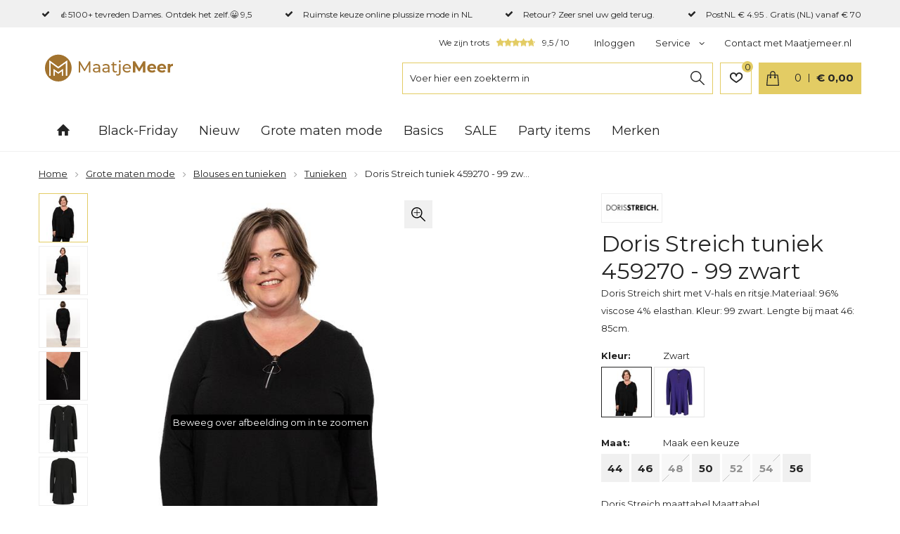

--- FILE ---
content_type: text/html; charset=utf-8
request_url: https://www.maatjemeer.nl/nl/3883313/doris-streich-tuniek-459270-99-zwart/
body_size: 20186
content:
<!DOCTYPE html>


<html lang="nl">
<head>
    <meta http-equiv="Content-Type" content="text/html; charset=UTF-8"/>
<!--

Powered by NextChapter eCommerce
Unlock your growth at https://www.nextchapter-ecommerce.com

-->


<title>Doris Streich tuniek 459270 - 99 zwart</title>

<meta name="description" content="Doris Streich shirt met V-hals en ritsje.Materiaal: 96% viscose 4% elasthan. Kleur: 99 zwart. Lengte bij maat 46: 85cm.">
    <meta property="og:image" content="https://cdn.nextchapter-ecommerce.com/Public/Products/large/11867181-37867-doris-streich-tuniek-459270-99-zwart-10.jpg">

<meta property="og:title" content="Doris Streich tuniek 459270 - 99 zwart">
<meta property="og:description" content="Doris Streich shirt met V-hals en ritsje.Materiaal: 96% viscose 4% elasthan. Kleur: 99 zwart. Lengte bij maat 46: 85cm.">
<meta property="og:url" content="https://www.maatjemeer.nl/nl/3883313/doris-streich-tuniek-459270-99-zwart/">

<meta name="format-detection" content="telephone=no">
<meta name="msapplication-tap-highlight" content="no">


    <meta name="viewport" content="width=1024">

    <meta name="robots" content="index,follow">

<meta name="copyright" content="Copyright © NextChapter Software B.V. - All rights reserved">
<meta name="author" content="NextChapter Software B.V.">

<meta name="facebook-domain-verification" content="gflrj3we6d59arcc6kjibxn039jgfs" />
    <link rel="canonical" href="https://www.maatjemeer.nl/nl/3883313/doris-streich-tuniek-459270-99-zwart/">

    <link rel="alternate" media="only screen and (max-width: 640px)" href="https://m.maatjemeer.nl/nl/3883313/doris-streich-tuniek-459270-99-zwart/">
    <link rel="alternate" media="handheld" href="https://m.maatjemeer.nl/nl/3883313/doris-streich-tuniek-459270-99-zwart/">
    <link rel="shortcut icon" href="//cdn.nextchapter-ecommerce.com/Public/maatjemeer_nl/Images/favicon.png">
    <link rel="apple-touch-icon" sizes="57x57" href="//cdn.nextchapter-ecommerce.com/Public/maatjemeer_nl/Images/homescreen_mobile.png">
    <link rel="apple-touch-icon" sizes="114x114" href="//cdn.nextchapter-ecommerce.com/Public/maatjemeer_nl/Images/homescreen_mobile_retina.png">
    <link rel="apple-touch-icon" sizes="72x72" href="//cdn.nextchapter-ecommerce.com/Public/maatjemeer_nl/Images/homescreen_tablet.png">
    <link rel="apple-touch-icon" sizes="144x144" href="//cdn.nextchapter-ecommerce.com/Public/maatjemeer_nl/Images/homescreen_tablet_retina.png">

<link rel="Stylesheet" type="text/css" href="//cdn.nextchapter-ecommerce.com/Public/Styles/GetCss?s=maatjemeer_nl&amp;m=www&amp;p=1.188.15.0&amp;v=prod">


    
<script>
    !function(n,o,t){n.nextchapter={cookies:function e(){function c(o,t){var e=o[1];(!e||t[e])&&(0,o[0])(t,n)}function i(n){o.push(n)}return{onConsent:function(n,o){o?i([o,n]):i([n])},consented:function(n){for(var t=0,e=o.length;t<e;t++)c(o[t],n)},isConsented:function(o){var e=n[t]();return!!e&&!!e[o]&&e[o]}}}()}}(window,[],"getCookieConsent");

        
    window.getCookieConsent = function() {
        return {
            functional: true,
            preferences: true,
            statistics: true,
            marketing: true
        };
    };
        
</script>


<script>
    dataLayer = [];

    
    nextchapter.cookies.onConsent(function(consent) {
        if (consent.preferences)
            dataLayer.push({ 'event': 'cookieconsent_preferences' });

        if (consent.statistics)
            dataLayer.push({ 'event': 'cookieconsent_statistics' });

        if (consent.marketing)
            dataLayer.push({ 'event': 'cookieconsent_marketing' });
    });
</script>
        
    
    <script>
        dataLayer.push({
            'pageType': 'product',
            'id': 3883313,
            'price': 99.95,
            'currency': 'EUR',
            'name': 'Doris Streich tuniek 459270 - 99 zwart',
            'pageCategory': 'Grote maten mode',
            'pageSubCategory': 'Bekijk alles',
            'brand': 'Doris Streich'
        });
    </script>


    



<script>
    (function (w, d, s, l, i) {
        w[l] = w[l] || []; w[l].push({
            'gtm.start':
                new Date().getTime(), event: 'gtm.js'
        }); var f = d.getElementsByTagName(s)[0],
            j = d.createElement(s), dl = l != 'dataLayer' ? '&l=' + l : ''; j.async = true; j.src =
            '//www.googletagmanager.com/gtm.js?id=' + i + dl; f.parentNode.insertBefore(j, f);
    })(window, document, 'script', 'dataLayer', 'GTM-WN3933');
</script>
        
        <link href="//cdn.nextchapter-ecommerce.com/Scripts/productzoom/productzoom.css" rel="stylesheet"/>
            <!-- Facebook Pixel Code -->
<script>
!function(f,b,e,v,n,t,s){if(f.fbq)return;n=f.fbq=function(){n.callMethod?
n.callMethod.apply(n,arguments):n.queue.push(arguments)};if(!f._fbq)f._fbq=n;
n.push=n;n.loaded=!0;n.version='2.0';n.queue=[];t=b.createElement(e);t.async=!0;
t.src=v;s=b.getElementsByTagName(e)[0];s.parentNode.insertBefore(t,s)}(window,
document,'script','https://connect.facebook.net/en_US/fbevents.js');
fbq('init', '1510232645949156'); // Insert your pixel ID here.
fbq('track', 'PageView');
</script>
<noscript><img height="1" width="1" style="display:none"
src="https://www.facebook.com/tr?id=1510232645949156&ev=PageView&noscript=1"
/></noscript>
<!-- DO NOT MODIFY -->
<!-- End Facebook Pixel Code -->


    
<script>
    nextchapter.cookies.onConsent('marketing', function () {
        !function(f,b,e,v,n,t,s){if(f.fbq){return;}n=f.fbq=function(){n.callMethod?
                n.callMethod.apply(n,arguments):n.queue.push(arguments)};if(!f._fbq)f._fbq=n;
            n.push=n;n.loaded=!0;n.version='2.0';n.queue=[];t=b.createElement(e);t.async=!0;
            t.src=v;s=b.getElementsByTagName(e)[0];s.parentNode.insertBefore(t,s)}(window,
            document,'script','https://connect.facebook.net/en_US/fbevents.js');

        fbq('init','139903974741110');
        fbq('track', 'PageView');
    });
</script>

    <noscript>
        <img height="1" width="1" style="display: none" src="https://www.facebook.com/tr?id=139903974741110&amp;ev=PageView&amp;noscript=1"/>
    </noscript>


    
    </head>
<body class="maatjemeertemplate product-detail extendedwidth">
    <div id="jq-loadingGif" class="loadingOverlay" style="display: none;">
        <img alt="Loading..." src="//cdn.nextchapter-ecommerce.com/Public/maatjemeer_nl/Images/loader.gif" />
    </div>
    <div id="wrap-all" class="wrap_all">
<div id="addedToCart" class="addedToCart" data-type="Toast" style="display: none;">
    <div id="cart-template-pre" class="wrapper">
        <div class="addedProductDetails">
            <img alt="Loading..." class="loader" src="//cdn.nextchapter-ecommerce.com/Public/maatjemeer_nl/Images/loader.gif" />
        </div>
    </div>
    <div id="cart-template-target" class="wrapper">
        <div class="template-placeholder">
        </div>
    </div>
</div>




<a id="scrollToTop" href="#" class="scrollTop" title="Naar boven"
    data-appearAfter="500" data-animate="true">
    <span class="arrow"></span> Naar boven
</a>
<div class="top-usps">
    <div class="wrapper">
        

    <div class="uspList">
        <ul class="items">
                <li class="usp1 usp-FB8E">
                        <a href="/nl/l/reviews-maatjemeernl/">
                                <span class="icon"></span>
    <span class="description">👍5100+ tevreden Dames. Ontdek het zelf.😀 9,5</span>

                        </a>
                </li>
                <li class="usp2 usp-FB8D">
                        <a href="https://www.maatjemeer.nl/nl/merken/">
                                <span class="icon"></span>
    <span class="description">Ruimste keuze online plussize mode in NL</span>

                        </a>
                </li>
                <li class="usp3 usp-FB95">
                        <a href="https://www.maatjemeer.nl/nl/pages/algemene-voorwaarden/">
                                <span class="icon"></span>
    <span class="description">Retour? Zeer snel uw geld terug.</span>

                        </a>
                </li>
                <li class="usp4 usp-FB8B">
                        <a href="https://www.maatjemeer.nl/nl/pages/algemene-voorwaarden/">
                                <span class="icon"></span>
    <span class="description">PostNL € 4.95 . Gratis (NL) vanaf € 70</span>

                        </a>
                </li>
        </ul>
    </div>


    </div>
</div>

<div id="header" class="header">
    <div class="header-top">
        <div class="wrapper">
            <a href="/nl/" title="Home" class="top_nav_logo headerLogo">
    <img alt="maatjemeer_nl" src="https://cdn.nextchapter-ecommerce.com/Public/maatjemeer_nl/Images/desktop_logo.svg" />
</a>


            <div class="header-items">
    <div class="header-items-top">
        
<a href="https://www.kiyoh.com/reviews/1045933/maatjemeer_nl" target="_blank" class="rating" title="We zijn trots ">
    <div class="title">We zijn trots </div>

    <div class="ratingStars">
        <div class="rating" style="width: 95%"></div>
    </div>

    <div itemscope itemtype="http://schema.org/ClothingStore">
        <meta itemprop="name" content="Maatjemeer.nl"/>
        <meta itemprop="image" content="http://cdn.nextchapter-ecommerce.com/Public/maatjemeer_nl/Images/og_logo.png"/>
        <div itemprop="aggregateRating" itemscope itemtype="http://schema.org/AggregateRating">
            <span itemprop="ratingValue">9,5</span>
            /
            <span itemprop="bestRating">10</span>
            <meta itemprop="worstRating" content="1"/>
            <meta itemprop="ratingCount" content="5246"/>
        </div>
    </div>
</a>


<div class="sub-menu">




<div class="topBarItem myAccount">
        <a href="/nl/account/inloggen/"
           title="Inloggen">
            <span class="accountIcon"></span>
            Inloggen
        </a>
</div>


    

    <div class="topBarItem service">
            <a href="/nl/pages/klantenservice/"
               title="Service">
                <span class="icon"></span>
                Service
                <span class="arrow"></span>
            </a>
        <ul class="dropdown">
<li>
    <a href="/nl/mijn-favorieten/" title="Favorieten">
        Favorieten
        (<span class="favorite-count">0</span>)
    </a>
</li>
                            <li>
                    <a class="" href="https://www.maatjemeer.nl/nl/l/de-damesclub/" target="">Aanmelden nieuwbrief</a>
                </li>
                <li>
                    <a class="" href="/nl/pages/klantenservice/" target="">Klantenservice</a>
                </li>
                <li>
                    <a class="" href="/nl/pages/privacy-policy/" target="">Privacy Policy</a>
                </li>
                <li>
                    <a class="" href="/nl/pages/betaalinformatie/" target="">Betaalinformatie</a>
                </li>
                <li>
                    <a class="" href="/nl/pages/verzenden-en-retourneren/" target="">Verzenden en retourneren</a>
                </li>
                <li>
                    <a class="" href="/nl/pages/klachtenregeling/" target="">Klachtenregeling</a>
                </li>
                    </ul>
    </div>


<a class="topBarItem contact" href="/nl/pages/contact-met-maatjemeernl/" target="">Contact met Maatjemeer.nl</a></div>

    </div>

    <div class="header-items-bottom">
        <div id="search-bar" class="searchBar">
<form action="/nl/zoeken/" id="searchForm" method="post">        <div class="searchBarIcon"></div>
        <input type="text" id="txtSearch" name="txtSearch"
               placeholder="Voer hier een zoekterm in"/>
        <a href="/nl/zoeken/" class="searchButton do-search"
           title="Zoeken">
            Zoeken <span class="searchIcon"></span>
        </a>
        <a href="#" id="txtSearch_clear" class="clear" style="display: none;"><span class="clearIcon"></span>x</a>
        <label for="txtSearch" class="sr-only">
            Voer hier een zoekterm in
        </label>
</form></div>

            <div class="other-logo">
            </div>
        <a class="header-buttons__item header-buttons__item--favorites" href="/nl/mijn-favorieten/" title="Favorieten">
    <span class="header-buttons__label">Favorieten</span>
    <span class="header-buttons__count favorite-count">0</span>
</a>
        

<a id="headerCartButton" href="/nl/winkelwagen/" title="Winkelwagen" class="cartButton" style="">
    <span class="cartCount">
        <span id="cartCount"></span>
    </span>
    <span id="cartTotal" class="cartAmount"></span>
</a>    </div>
</div>
        </div>
    </div>

    
<div class="navBar">
    <div class="wrapper">
        <div id="topMenu" class="topMenu">
            <div class="item home">
                <a href="/nl/">Home</a>
            </div>
                <div class="item hasDropDown black-friday category-2E726">
        <a href="/nl/black-friday/">
            <span class="title">
                Black-Friday <span class="arrow"></span>
            </span>
        </a>

            <div class="topMenuDropdown">
                    <div class="topMenuColumn">
                            <div class="topMenuSection">
                                <div class="title">Maat</div>
                                <ul>
                                        <li>
                                            <a href="/nl/black-friday/?maat=44"
                                                                                                      rel="nofollow"
>
                                                <span class="arrow"></span>
                                                44
                                            </a>
                                        </li>
                                        <li>
                                            <a href="/nl/black-friday/?maat=46"
                                                                                                      rel="nofollow"
>
                                                <span class="arrow"></span>
                                                46
                                            </a>
                                        </li>
                                        <li>
                                            <a href="/nl/black-friday/?maat=48"
                                                                                                      rel="nofollow"
>
                                                <span class="arrow"></span>
                                                48
                                            </a>
                                        </li>
                                        <li>
                                            <a href="/nl/black-friday/?maat=50"
                                                                                                      rel="nofollow"
>
                                                <span class="arrow"></span>
                                                50
                                            </a>
                                        </li>
                                        <li>
                                            <a href="/nl/black-friday/?maat=52"
                                                                                                      rel="nofollow"
>
                                                <span class="arrow"></span>
                                                52
                                            </a>
                                        </li>

                                        <li>
                                            <a href="/nl/black-friday/" class="moreLink">
                                                Meer...
                                            </a>
                                        </li>
                                </ul>
                            </div>
                            <div class="topMenuSection">
                                <div class="title">Kleur</div>
                                <ul>
                                        <li>
                                            <a href="/nl/black-friday/?kleur=Beige"
                                                                                                      rel="nofollow"
>
                                                <span class="arrow"></span>
                                                Beige
                                            </a>
                                        </li>
                                        <li>
                                            <a href="/nl/black-friday/?kleur=Bruin"
                                                                                                      rel="nofollow"
>
                                                <span class="arrow"></span>
                                                Bruin
                                            </a>
                                        </li>
                                        <li>
                                            <a href="/nl/black-friday/?kleur=Rood"
                                                                                                      rel="nofollow"
>
                                                <span class="arrow"></span>
                                                Rood
                                            </a>
                                        </li>
                                        <li>
                                            <a href="/nl/black-friday/?kleur=Zwart"
                                                                                                      rel="nofollow"
>
                                                <span class="arrow"></span>
                                                Zwart
                                            </a>
                                        </li>
                                        <li>
                                            <a href="/nl/black-friday/?kleur=Blauw"
                                                                                                      rel="nofollow"
>
                                                <span class="arrow"></span>
                                                Blauw
                                            </a>
                                        </li>

                                        <li>
                                            <a href="/nl/black-friday/" class="moreLink">
                                                Meer...
                                            </a>
                                        </li>
                                </ul>
                            </div>
                    </div>
                    <div class="topMenuColumn">
                            <div class="topMenuSection">
                                <div class="title">Topmerken</div>
                                <ul>
                                        <li>
                                            <a href="/nl/black-friday/?brand=Doris+Streich"
                                                                                                      rel="nofollow"
>
                                                <span class="arrow"></span>
                                                Doris Streich
                                            </a>
                                        </li>
                                        <li>
                                            <a href="/nl/black-friday/?brand=Exxcellent"
                                                                                                      rel="nofollow"
>
                                                <span class="arrow"></span>
                                                Exxcellent
                                            </a>
                                        </li>
                                        <li>
                                            <a href="/nl/black-friday/?brand=Frank+Walder"
                                                                                                      rel="nofollow"
>
                                                <span class="arrow"></span>
                                                Frank Walder
                                            </a>
                                        </li>
                                        <li>
                                            <a href="/nl/black-friday/?brand=Joseph+Ribkoff"
                                                                                                      rel="nofollow"
>
                                                <span class="arrow"></span>
                                                Joseph Ribkoff
                                            </a>
                                        </li>
                                        <li>
                                            <a href="/nl/black-friday/?brand=Kaffe+Curve"
                                                                                                      rel="nofollow"
>
                                                <span class="arrow"></span>
                                                Kaffe Curve
                                            </a>
                                        </li>
                                        <li>
                                            <a href="/nl/black-friday/?brand=No.1+by+OX"
                                                                                                      rel="nofollow"
>
                                                <span class="arrow"></span>
                                                No.1 by OX
                                            </a>
                                        </li>
                                        <li>
                                            <a href="/nl/black-friday/?brand=Via+Appia+Due"
                                                                                                      rel="nofollow"
>
                                                <span class="arrow"></span>
                                                Via Appia Due
                                            </a>
                                        </li>
                                        <li>
                                            <a href="/nl/black-friday/?brand=Yest+Curve+(Yesta)"
                                                                                                      rel="nofollow"
>
                                                <span class="arrow"></span>
                                                Yest Curve (Yesta)
                                            </a>
                                        </li>
                                        <li>
                                            <a href="/nl/black-friday/?brand=Yoek"
                                                                                                      rel="nofollow"
>
                                                <span class="arrow"></span>
                                                Yoek
                                            </a>
                                        </li>
                                        <li>
                                            <a href="/nl/black-friday/?brand=Zhenzi"
                                                                                                      rel="nofollow"
>
                                                <span class="arrow"></span>
                                                Zhenzi
                                            </a>
                                        </li>

                                </ul>
                            </div>
                    </div>
            </div>
    </div>
    <div class="item hasDropDown nieuw category-27A66">
        <a href="/nl/nieuw/">
            <span class="title">
                Nieuw <span class="arrow"></span>
            </span>
        </a>

            <div class="topMenuDropdown">
                    <div class="topMenuColumn">
                            <div class="topMenuSection">
                                <div class="title">Maat</div>
                                <ul>
                                        <li>
                                            <a href="/nl/nieuw/?maat=44"
                                                                                                      rel="nofollow"
>
                                                <span class="arrow"></span>
                                                44
                                            </a>
                                        </li>
                                        <li>
                                            <a href="/nl/nieuw/?maat=46"
                                                                                                      rel="nofollow"
>
                                                <span class="arrow"></span>
                                                46
                                            </a>
                                        </li>
                                        <li>
                                            <a href="/nl/nieuw/?maat=48"
                                                                                                      rel="nofollow"
>
                                                <span class="arrow"></span>
                                                48
                                            </a>
                                        </li>
                                        <li>
                                            <a href="/nl/nieuw/?maat=50"
                                                                                                      rel="nofollow"
>
                                                <span class="arrow"></span>
                                                50
                                            </a>
                                        </li>
                                        <li>
                                            <a href="/nl/nieuw/?maat=52"
                                                                                                      rel="nofollow"
>
                                                <span class="arrow"></span>
                                                52
                                            </a>
                                        </li>

                                        <li>
                                            <a href="/nl/nieuw/" class="moreLink">
                                                Meer...
                                            </a>
                                        </li>
                                </ul>
                            </div>
                            <div class="topMenuSection">
                                <div class="title">Kleur</div>
                                <ul>
                                        <li>
                                            <a href="/nl/nieuw/?kleur=Beige"
                                                                                                      rel="nofollow"
>
                                                <span class="arrow"></span>
                                                Beige
                                            </a>
                                        </li>
                                        <li>
                                            <a href="/nl/nieuw/?kleur=Bruin"
                                                                                                      rel="nofollow"
>
                                                <span class="arrow"></span>
                                                Bruin
                                            </a>
                                        </li>
                                        <li>
                                            <a href="/nl/nieuw/?kleur=Rood"
                                                                                                      rel="nofollow"
>
                                                <span class="arrow"></span>
                                                Rood
                                            </a>
                                        </li>
                                        <li>
                                            <a href="/nl/nieuw/?kleur=Zwart"
                                                                                                      rel="nofollow"
>
                                                <span class="arrow"></span>
                                                Zwart
                                            </a>
                                        </li>
                                        <li>
                                            <a href="/nl/nieuw/?kleur=Blauw"
                                                                                                      rel="nofollow"
>
                                                <span class="arrow"></span>
                                                Blauw
                                            </a>
                                        </li>

                                        <li>
                                            <a href="/nl/nieuw/" class="moreLink">
                                                Meer...
                                            </a>
                                        </li>
                                </ul>
                            </div>
                    </div>
                    <div class="topMenuColumn">
                            <div class="topMenuSection">
                                <div class="title">Topmerken</div>
                                <ul>
                                        <li>
                                            <a href="/nl/nieuw/?brand=Doris+Streich"
                                                                                                      rel="nofollow"
>
                                                <span class="arrow"></span>
                                                Doris Streich
                                            </a>
                                        </li>
                                        <li>
                                            <a href="/nl/nieuw/?brand=Exxcellent"
                                                                                                      rel="nofollow"
>
                                                <span class="arrow"></span>
                                                Exxcellent
                                            </a>
                                        </li>
                                        <li>
                                            <a href="/nl/nieuw/?brand=Frapp"
                                                                                                      rel="nofollow"
>
                                                <span class="arrow"></span>
                                                Frapp
                                            </a>
                                        </li>
                                        <li>
                                            <a href="/nl/nieuw/?brand=Joseph+Ribkoff"
                                                                                                      rel="nofollow"
>
                                                <span class="arrow"></span>
                                                Joseph Ribkoff
                                            </a>
                                        </li>
                                        <li>
                                            <a href="/nl/nieuw/?brand=Kaffe+Curve"
                                                                                                      rel="nofollow"
>
                                                <span class="arrow"></span>
                                                Kaffe Curve
                                            </a>
                                        </li>
                                        <li>
                                            <a href="/nl/nieuw/?brand=No.1+by+OX"
                                                                                                      rel="nofollow"
>
                                                <span class="arrow"></span>
                                                No.1 by OX
                                            </a>
                                        </li>
                                        <li>
                                            <a href="/nl/nieuw/?brand=Via+Appia+Due"
                                                                                                      rel="nofollow"
>
                                                <span class="arrow"></span>
                                                Via Appia Due
                                            </a>
                                        </li>
                                        <li>
                                            <a href="/nl/nieuw/?brand=Yest+Curve+(Yesta)"
                                                                                                      rel="nofollow"
>
                                                <span class="arrow"></span>
                                                Yest Curve (Yesta)
                                            </a>
                                        </li>
                                        <li>
                                            <a href="/nl/nieuw/?brand=Yoek"
                                                                                                      rel="nofollow"
>
                                                <span class="arrow"></span>
                                                Yoek
                                            </a>
                                        </li>
                                        <li>
                                            <a href="/nl/nieuw/?brand=Zhenzi"
                                                                                                      rel="nofollow"
>
                                                <span class="arrow"></span>
                                                Zhenzi
                                            </a>
                                        </li>

                                </ul>
                            </div>
                    </div>
            </div>
    </div>
    <div class="item hasDropDown grote-maten-mode category-2728A">
        <a href="/nl/grote-maten-mode/">
            <span class="title">
                Grote maten mode <span class="arrow"></span>
            </span>
        </a>

            <div class="topMenuDropdown">
                    <div class="topMenuColumn">
                            <div class="topMenuSection">
                                <div class="title">Categorie&#235;n</div>
                                <ul>
                                        <li>
                                            <a href="/nl/grote-maten-mode/actie-robell-broeken/"
                                               >
                                                <span class="arrow"></span>
                                                Actie: Robell broeken
                                            </a>
                                        </li>
                                        <li>
                                            <a href="/nl/grote-maten-mode/kado-bij-aankoop/"
                                               >
                                                <span class="arrow"></span>
                                                Kado bij aankoop
                                            </a>
                                        </li>
                                        <li>
                                            <a href="/nl/grote-maten-mode/blazers-en-jacks/"
                                               >
                                                <span class="arrow"></span>
                                                Blazers en jacks
                                            </a>
                                        </li>
                                        <li>
                                            <a href="/nl/grote-maten-mode/blouses-en-tunieken/"
                                               >
                                                <span class="arrow"></span>
                                                Blouses en tunieken
                                            </a>
                                        </li>
                                        <li>
                                            <a href="/nl/grote-maten-mode/broeken-en-jeans/"
                                               >
                                                <span class="arrow"></span>
                                                Broeken en jeans
                                            </a>
                                        </li>
                                        <li>
                                            <a href="/nl/grote-maten-mode/jassen/"
                                               >
                                                <span class="arrow"></span>
                                                Jassen
                                            </a>
                                        </li>
                                        <li>
                                            <a href="/nl/grote-maten-mode/jurken-en-rokken/"
                                               >
                                                <span class="arrow"></span>
                                                Jurken en rokken
                                            </a>
                                        </li>
                                        <li>
                                            <a href="/nl/grote-maten-mode/shirts-en-tops/"
                                               >
                                                <span class="arrow"></span>
                                                Shirts en tops
                                            </a>
                                        </li>
                                        <li>
                                            <a href="/nl/grote-maten-mode/truien-en-vesten/"
                                               >
                                                <span class="arrow"></span>
                                                Truien en vesten
                                            </a>
                                        </li>
                                        <li>
                                            <a href="/nl/grote-maten-mode/sjaalsmutsen/"
                                               >
                                                <span class="arrow"></span>
                                                Sjaals/mutsen
                                            </a>
                                        </li>
                                        <li>
                                            <a href="/nl/grote-maten-mode/ondermode/"
                                               >
                                                <span class="arrow"></span>
                                                Ondermode
                                            </a>
                                        </li>
                                        <li>
                                            <a href="/nl/grote-maten-mode/travelstof-kleding/"
                                               >
                                                <span class="arrow"></span>
                                                Travelstof kleding
                                            </a>
                                        </li>
                                        <li>
                                            <a href="/nl/grote-maten-mode/linnen-kleding/"
                                               >
                                                <span class="arrow"></span>
                                                Linnen kleding
                                            </a>
                                        </li>
                                        <li>
                                            <a href="/nl/grote-maten-mode/de-dames-van-akkrum/"
                                               >
                                                <span class="arrow"></span>
                                                De Dames van Akkrum
                                            </a>
                                        </li>
                                        <li>
                                            <a href="/nl/grote-maten-mode/casual-mode/"
                                               >
                                                <span class="arrow"></span>
                                                Casual mode
                                            </a>
                                        </li>
                                        <li>
                                            <a href="/nl/grote-maten-mode/exclusieve-plussize-mode/"
                                               >
                                                <span class="arrow"></span>
                                                Exclusieve plussize mode
                                            </a>
                                        </li>
                                        <li>
                                            <a href="/nl/grote-maten-mode/bekijk-alles/"
                                               >
                                                <span class="arrow"></span>
                                                Bekijk alles
                                            </a>
                                        </li>

                                </ul>
                            </div>
                    </div>
                    <div class="topMenuColumn">
                            <div class="topMenuSection">
                                <div class="title">Maat</div>
                                <ul>
                                        <li>
                                            <a href="/nl/grote-maten-mode/?maat=44"
                                                                                                      rel="nofollow"
>
                                                <span class="arrow"></span>
                                                44
                                            </a>
                                        </li>
                                        <li>
                                            <a href="/nl/grote-maten-mode/?maat=46"
                                                                                                      rel="nofollow"
>
                                                <span class="arrow"></span>
                                                46
                                            </a>
                                        </li>
                                        <li>
                                            <a href="/nl/grote-maten-mode/?maat=48"
                                                                                                      rel="nofollow"
>
                                                <span class="arrow"></span>
                                                48
                                            </a>
                                        </li>
                                        <li>
                                            <a href="/nl/grote-maten-mode/?maat=50"
                                                                                                      rel="nofollow"
>
                                                <span class="arrow"></span>
                                                50
                                            </a>
                                        </li>
                                        <li>
                                            <a href="/nl/grote-maten-mode/?maat=52"
                                                                                                      rel="nofollow"
>
                                                <span class="arrow"></span>
                                                52
                                            </a>
                                        </li>

                                        <li>
                                            <a href="/nl/grote-maten-mode/" class="moreLink">
                                                Meer...
                                            </a>
                                        </li>
                                </ul>
                            </div>
                            <div class="topMenuSection">
                                <div class="title">Kleur</div>
                                <ul>
                                        <li>
                                            <a href="/nl/grote-maten-mode/?kleur=Beige"
                                                                                                      rel="nofollow"
>
                                                <span class="arrow"></span>
                                                Beige
                                            </a>
                                        </li>
                                        <li>
                                            <a href="/nl/grote-maten-mode/?kleur=Groen"
                                                                                                      rel="nofollow"
>
                                                <span class="arrow"></span>
                                                Groen
                                            </a>
                                        </li>
                                        <li>
                                            <a href="/nl/grote-maten-mode/?kleur=Rood"
                                                                                                      rel="nofollow"
>
                                                <span class="arrow"></span>
                                                Rood
                                            </a>
                                        </li>
                                        <li>
                                            <a href="/nl/grote-maten-mode/?kleur=Zwart"
                                                                                                      rel="nofollow"
>
                                                <span class="arrow"></span>
                                                Zwart
                                            </a>
                                        </li>
                                        <li>
                                            <a href="/nl/grote-maten-mode/?kleur=Blauw"
                                                                                                      rel="nofollow"
>
                                                <span class="arrow"></span>
                                                Blauw
                                            </a>
                                        </li>

                                        <li>
                                            <a href="/nl/grote-maten-mode/" class="moreLink">
                                                Meer...
                                            </a>
                                        </li>
                                </ul>
                            </div>
                    </div>
                    <div class="topMenuColumn">
                            <div class="topMenuSection">
                                <div class="title">Topmerken</div>
                                <ul>
                                        <li>
                                            <a href="/nl/grote-maten-mode/?brand=Base+Level+Curvy"
                                                                                                      rel="nofollow"
>
                                                <span class="arrow"></span>
                                                Base Level Curvy
                                            </a>
                                        </li>
                                        <li>
                                            <a href="/nl/grote-maten-mode/?brand=Doris+Streich"
                                                                                                      rel="nofollow"
>
                                                <span class="arrow"></span>
                                                Doris Streich
                                            </a>
                                        </li>
                                        <li>
                                            <a href="/nl/grote-maten-mode/?brand=Exxcellent"
                                                                                                      rel="nofollow"
>
                                                <span class="arrow"></span>
                                                Exxcellent
                                            </a>
                                        </li>
                                        <li>
                                            <a href="/nl/grote-maten-mode/?brand=Joseph+Ribkoff"
                                                                                                      rel="nofollow"
>
                                                <span class="arrow"></span>
                                                Joseph Ribkoff
                                            </a>
                                        </li>
                                        <li>
                                            <a href="/nl/grote-maten-mode/?brand=Kaffe+Curve"
                                                                                                      rel="nofollow"
>
                                                <span class="arrow"></span>
                                                Kaffe Curve
                                            </a>
                                        </li>
                                        <li>
                                            <a href="/nl/grote-maten-mode/?brand=KjBrand"
                                                                                                      rel="nofollow"
>
                                                <span class="arrow"></span>
                                                KjBrand
                                            </a>
                                        </li>
                                        <li>
                                            <a href="/nl/grote-maten-mode/?brand=Via+Appia+Due"
                                                                                                      rel="nofollow"
>
                                                <span class="arrow"></span>
                                                Via Appia Due
                                            </a>
                                        </li>
                                        <li>
                                            <a href="/nl/grote-maten-mode/?brand=Yest+Curve+(Yesta)"
                                                                                                      rel="nofollow"
>
                                                <span class="arrow"></span>
                                                Yest Curve (Yesta)
                                            </a>
                                        </li>
                                        <li>
                                            <a href="/nl/grote-maten-mode/?brand=Yoek"
                                                                                                      rel="nofollow"
>
                                                <span class="arrow"></span>
                                                Yoek
                                            </a>
                                        </li>
                                        <li>
                                            <a href="/nl/grote-maten-mode/?brand=Zhenzi"
                                                                                                      rel="nofollow"
>
                                                <span class="arrow"></span>
                                                Zhenzi
                                            </a>
                                        </li>

                                </ul>
                            </div>
                    </div>
            </div>
    </div>
    <div class="item hasDropDown basics category-2750D">
        <a href="/nl/basics/">
            <span class="title">
                Basics <span class="arrow"></span>
            </span>
        </a>

            <div class="topMenuDropdown">
                    <div class="topMenuColumn">
                            <div class="topMenuSection">
                                <div class="title">Categorie&#235;n</div>
                                <ul>
                                        <li>
                                            <a href="/nl/basics/adelina-basics/"
                                               >
                                                <span class="arrow"></span>
                                                Adelina Basics
                                            </a>
                                        </li>
                                        <li>
                                            <a href="/nl/basics/base-level-curvy-basics/"
                                               >
                                                <span class="arrow"></span>
                                                Base Level Curvy basics
                                            </a>
                                        </li>
                                        <li>
                                            <a href="/nl/basics/doris-streich-basics/"
                                               >
                                                <span class="arrow"></span>
                                                Doris Streich Basics
                                            </a>
                                        </li>
                                        <li>
                                            <a href="/nl/basics/gozzip-basics/"
                                               >
                                                <span class="arrow"></span>
                                                Gozzip Basics
                                            </a>
                                        </li>
                                        <li>
                                            <a href="/nl/basics/joseph-ribkoff-basics/"
                                               >
                                                <span class="arrow"></span>
                                                Joseph Ribkoff Basics
                                            </a>
                                        </li>
                                        <li>
                                            <a href="/nl/basics/kaffe-curve-basics/"
                                               >
                                                <span class="arrow"></span>
                                                Kaffe Curve Basics
                                            </a>
                                        </li>
                                        <li>
                                            <a href="/nl/basics/kjbrand-basics-broeken/"
                                               >
                                                <span class="arrow"></span>
                                                KjBrand Basics broeken
                                            </a>
                                        </li>
                                        <li>
                                            <a href="/nl/basics/mona-lisa-basics/"
                                               >
                                                <span class="arrow"></span>
                                                Mona Lisa Basics
                                            </a>
                                        </li>
                                        <li>
                                            <a href="/nl/basics/plusbasics-basics/"
                                               >
                                                <span class="arrow"></span>
                                                Plusbasics Basics
                                            </a>
                                        </li>
                                        <li>
                                            <a href="/nl/basics/relaxed-by-toni-basics/"
                                               >
                                                <span class="arrow"></span>
                                                Relaxed by Toni Basics
                                            </a>
                                        </li>
                                        <li>
                                            <a href="/nl/basics/robell-basics/"
                                               >
                                                <span class="arrow"></span>
                                                Robell Basics
                                            </a>
                                        </li>
                                        <li>
                                            <a href="/nl/basics/sandgaard-basics/"
                                               >
                                                <span class="arrow"></span>
                                                Sandgaard Basics
                                            </a>
                                        </li>
                                        <li>
                                            <a href="/nl/basics/stark-basics/"
                                               >
                                                <span class="arrow"></span>
                                                Stark Basics
                                            </a>
                                        </li>
                                        <li>
                                            <a href="/nl/basics/xandres-gold-basics/"
                                               >
                                                <span class="arrow"></span>
                                                Xandres Gold Basics
                                            </a>
                                        </li>
                                        <li>
                                            <a href="/nl/basics/yoek-basics/"
                                               >
                                                <span class="arrow"></span>
                                                Yoek Basics
                                            </a>
                                        </li>
                                        <li>
                                            <a href="/nl/basics/zhenzi-basics/"
                                               >
                                                <span class="arrow"></span>
                                                Zhenzi Basics
                                            </a>
                                        </li>

                                </ul>
                            </div>
                    </div>
                    <div class="topMenuColumn">
                            <div class="topMenuSection">
                                <div class="title">Maat</div>
                                <ul>
                                        <li>
                                            <a href="/nl/basics/?maat=44"
                                                                                                      rel="nofollow"
>
                                                <span class="arrow"></span>
                                                44
                                            </a>
                                        </li>
                                        <li>
                                            <a href="/nl/basics/?maat=46"
                                                                                                      rel="nofollow"
>
                                                <span class="arrow"></span>
                                                46
                                            </a>
                                        </li>
                                        <li>
                                            <a href="/nl/basics/?maat=48"
                                                                                                      rel="nofollow"
>
                                                <span class="arrow"></span>
                                                48
                                            </a>
                                        </li>
                                        <li>
                                            <a href="/nl/basics/?maat=50"
                                                                                                      rel="nofollow"
>
                                                <span class="arrow"></span>
                                                50
                                            </a>
                                        </li>
                                        <li>
                                            <a href="/nl/basics/?maat=52"
                                                                                                      rel="nofollow"
>
                                                <span class="arrow"></span>
                                                52
                                            </a>
                                        </li>

                                        <li>
                                            <a href="/nl/basics/" class="moreLink">
                                                Meer...
                                            </a>
                                        </li>
                                </ul>
                            </div>
                            <div class="topMenuSection">
                                <div class="title">Kleur</div>
                                <ul>
                                        <li>
                                            <a href="/nl/basics/?kleur=Beige"
                                                                                                      rel="nofollow"
>
                                                <span class="arrow"></span>
                                                Beige
                                            </a>
                                        </li>
                                        <li>
                                            <a href="/nl/basics/?kleur=Groen"
                                                                                                      rel="nofollow"
>
                                                <span class="arrow"></span>
                                                Groen
                                            </a>
                                        </li>
                                        <li>
                                            <a href="/nl/basics/?kleur=Wit+Ecru"
                                                                                                      rel="nofollow"
>
                                                <span class="arrow"></span>
                                                Wit Ecru
                                            </a>
                                        </li>
                                        <li>
                                            <a href="/nl/basics/?kleur=Zwart"
                                                                                                      rel="nofollow"
>
                                                <span class="arrow"></span>
                                                Zwart
                                            </a>
                                        </li>
                                        <li>
                                            <a href="/nl/basics/?kleur=Blauw"
                                                                                                      rel="nofollow"
>
                                                <span class="arrow"></span>
                                                Blauw
                                            </a>
                                        </li>

                                        <li>
                                            <a href="/nl/basics/" class="moreLink">
                                                Meer...
                                            </a>
                                        </li>
                                </ul>
                            </div>
                    </div>
                    <div class="topMenuColumn">
                            <div class="topMenuSection">
                                <div class="title">Topmerken</div>
                                <ul>
                                        <li>
                                            <a href="/nl/basics/?brand=Adelina"
                                                                                                      rel="nofollow"
>
                                                <span class="arrow"></span>
                                                Adelina
                                            </a>
                                        </li>
                                        <li>
                                            <a href="/nl/basics/?brand=Base+Level+Curvy"
                                                                                                      rel="nofollow"
>
                                                <span class="arrow"></span>
                                                Base Level Curvy
                                            </a>
                                        </li>
                                        <li>
                                            <a href="/nl/basics/?brand=Kaffe+Curve"
                                                                                                      rel="nofollow"
>
                                                <span class="arrow"></span>
                                                Kaffe Curve
                                            </a>
                                        </li>
                                        <li>
                                            <a href="/nl/basics/?brand=KjBrand"
                                                                                                      rel="nofollow"
>
                                                <span class="arrow"></span>
                                                KjBrand
                                            </a>
                                        </li>
                                        <li>
                                            <a href="/nl/basics/?brand=Plusbasics"
                                                                                                      rel="nofollow"
>
                                                <span class="arrow"></span>
                                                Plusbasics
                                            </a>
                                        </li>
                                        <li>
                                            <a href="/nl/basics/?brand=Rj+Bodywear"
                                                                                                      rel="nofollow"
>
                                                <span class="arrow"></span>
                                                Rj Bodywear
                                            </a>
                                        </li>
                                        <li>
                                            <a href="/nl/basics/?brand=Robell"
                                                                                                      rel="nofollow"
>
                                                <span class="arrow"></span>
                                                Robell
                                            </a>
                                        </li>
                                        <li>
                                            <a href="/nl/basics/?brand=Sandgaard"
                                                                                                      rel="nofollow"
>
                                                <span class="arrow"></span>
                                                Sandgaard
                                            </a>
                                        </li>
                                        <li>
                                            <a href="/nl/basics/?brand=Yoek"
                                                                                                      rel="nofollow"
>
                                                <span class="arrow"></span>
                                                Yoek
                                            </a>
                                        </li>
                                        <li>
                                            <a href="/nl/basics/?brand=Zhenzi"
                                                                                                      rel="nofollow"
>
                                                <span class="arrow"></span>
                                                Zhenzi
                                            </a>
                                        </li>

                                </ul>
                            </div>
                    </div>
            </div>
    </div>
    <div class="item hasDropDown sale category-27551">
        <a href="/nl/sale/">
            <span class="title">
                SALE <span class="arrow"></span>
            </span>
        </a>

            <div class="topMenuDropdown">
                    <div class="topMenuColumn">
                            <div class="topMenuSection">
                                <div class="title">Maat</div>
                                <ul>
                                        <li>
                                            <a href="/nl/sale/?maat=44"
                                                                                                      rel="nofollow"
>
                                                <span class="arrow"></span>
                                                44
                                            </a>
                                        </li>
                                        <li>
                                            <a href="/nl/sale/?maat=46"
                                                                                                      rel="nofollow"
>
                                                <span class="arrow"></span>
                                                46
                                            </a>
                                        </li>
                                        <li>
                                            <a href="/nl/sale/?maat=48"
                                                                                                      rel="nofollow"
>
                                                <span class="arrow"></span>
                                                48
                                            </a>
                                        </li>
                                        <li>
                                            <a href="/nl/sale/?maat=50"
                                                                                                      rel="nofollow"
>
                                                <span class="arrow"></span>
                                                50
                                            </a>
                                        </li>
                                        <li>
                                            <a href="/nl/sale/?maat=52"
                                                                                                      rel="nofollow"
>
                                                <span class="arrow"></span>
                                                52
                                            </a>
                                        </li>

                                        <li>
                                            <a href="/nl/sale/" class="moreLink">
                                                Meer...
                                            </a>
                                        </li>
                                </ul>
                            </div>
                            <div class="topMenuSection">
                                <div class="title">Kleur</div>
                                <ul>
                                        <li>
                                            <a href="/nl/sale/?kleur=Beige"
                                                                                                      rel="nofollow"
>
                                                <span class="arrow"></span>
                                                Beige
                                            </a>
                                        </li>
                                        <li>
                                            <a href="/nl/sale/?kleur=Groen"
                                                                                                      rel="nofollow"
>
                                                <span class="arrow"></span>
                                                Groen
                                            </a>
                                        </li>
                                        <li>
                                            <a href="/nl/sale/?kleur=Roze"
                                                                                                      rel="nofollow"
>
                                                <span class="arrow"></span>
                                                Roze
                                            </a>
                                        </li>
                                        <li>
                                            <a href="/nl/sale/?kleur=Zwart"
                                                                                                      rel="nofollow"
>
                                                <span class="arrow"></span>
                                                Zwart
                                            </a>
                                        </li>
                                        <li>
                                            <a href="/nl/sale/?kleur=Blauw"
                                                                                                      rel="nofollow"
>
                                                <span class="arrow"></span>
                                                Blauw
                                            </a>
                                        </li>

                                        <li>
                                            <a href="/nl/sale/" class="moreLink">
                                                Meer...
                                            </a>
                                        </li>
                                </ul>
                            </div>
                    </div>
                    <div class="topMenuColumn">
                            <div class="topMenuSection">
                                <div class="title">Topmerken</div>
                                <ul>
                                        <li>
                                            <a href="/nl/sale/?brand=Doris+Streich"
                                                                                                      rel="nofollow"
>
                                                <span class="arrow"></span>
                                                Doris Streich
                                            </a>
                                        </li>
                                        <li>
                                            <a href="/nl/sale/?brand=Exxcellent"
                                                                                                      rel="nofollow"
>
                                                <span class="arrow"></span>
                                                Exxcellent
                                            </a>
                                        </li>
                                        <li>
                                            <a href="/nl/sale/?brand=Kaffe+Curve"
                                                                                                      rel="nofollow"
>
                                                <span class="arrow"></span>
                                                Kaffe Curve
                                            </a>
                                        </li>
                                        <li>
                                            <a href="/nl/sale/?brand=Orientique"
                                                                                                      rel="nofollow"
>
                                                <span class="arrow"></span>
                                                Orientique
                                            </a>
                                        </li>
                                        <li>
                                            <a href="/nl/sale/?brand=Studio"
                                                                                                      rel="nofollow"
>
                                                <span class="arrow"></span>
                                                Studio
                                            </a>
                                        </li>
                                        <li>
                                            <a href="/nl/sale/?brand=Via+Appia+Due"
                                                                                                      rel="nofollow"
>
                                                <span class="arrow"></span>
                                                Via Appia Due
                                            </a>
                                        </li>
                                        <li>
                                            <a href="/nl/sale/?brand=Xandres"
                                                                                                      rel="nofollow"
>
                                                <span class="arrow"></span>
                                                Xandres
                                            </a>
                                        </li>
                                        <li>
                                            <a href="/nl/sale/?brand=Yest+Curve+(Yesta)"
                                                                                                      rel="nofollow"
>
                                                <span class="arrow"></span>
                                                Yest Curve (Yesta)
                                            </a>
                                        </li>
                                        <li>
                                            <a href="/nl/sale/?brand=Yoek"
                                                                                                      rel="nofollow"
>
                                                <span class="arrow"></span>
                                                Yoek
                                            </a>
                                        </li>
                                        <li>
                                            <a href="/nl/sale/?brand=Zhenzi"
                                                                                                      rel="nofollow"
>
                                                <span class="arrow"></span>
                                                Zhenzi
                                            </a>
                                        </li>

                                </ul>
                            </div>
                    </div>
            </div>
    </div>
    <div class="item hasDropDown party-items category-2FA55">
        <a href="/nl/party-items/">
            <span class="title">
                Party items <span class="arrow"></span>
            </span>
        </a>

            <div class="topMenuDropdown">
                    <div class="topMenuColumn">
                            <div class="topMenuSection">
                                <div class="title">Maat</div>
                                <ul>
                                        <li>
                                            <a href="/nl/party-items/?maat=46"
                                                                                                      rel="nofollow"
>
                                                <span class="arrow"></span>
                                                46
                                            </a>
                                        </li>
                                        <li>
                                            <a href="/nl/party-items/?maat=48"
                                                                                                      rel="nofollow"
>
                                                <span class="arrow"></span>
                                                48
                                            </a>
                                        </li>
                                        <li>
                                            <a href="/nl/party-items/?maat=50"
                                                                                                      rel="nofollow"
>
                                                <span class="arrow"></span>
                                                50
                                            </a>
                                        </li>
                                        <li>
                                            <a href="/nl/party-items/?maat=52"
                                                                                                      rel="nofollow"
>
                                                <span class="arrow"></span>
                                                52
                                            </a>
                                        </li>
                                        <li>
                                            <a href="/nl/party-items/?maat=54-56"
                                                                                                      rel="nofollow"
>
                                                <span class="arrow"></span>
                                                54-56
                                            </a>
                                        </li>

                                        <li>
                                            <a href="/nl/party-items/" class="moreLink">
                                                Meer...
                                            </a>
                                        </li>
                                </ul>
                            </div>
                            <div class="topMenuSection">
                                <div class="title">Kleur</div>
                                <ul>
                                        <li>
                                            <a href="/nl/party-items/?kleur=Beige"
                                                                                                      rel="nofollow"
>
                                                <span class="arrow"></span>
                                                Beige
                                            </a>
                                        </li>
                                        <li>
                                            <a href="/nl/party-items/?kleur=Bruin"
                                                                                                      rel="nofollow"
>
                                                <span class="arrow"></span>
                                                Bruin
                                            </a>
                                        </li>
                                        <li>
                                            <a href="/nl/party-items/?kleur=Grijs"
                                                                                                      rel="nofollow"
>
                                                <span class="arrow"></span>
                                                Grijs
                                            </a>
                                        </li>
                                        <li>
                                            <a href="/nl/party-items/?kleur=Rood"
                                                                                                      rel="nofollow"
>
                                                <span class="arrow"></span>
                                                Rood
                                            </a>
                                        </li>
                                        <li>
                                            <a href="/nl/party-items/?kleur=Zwart"
                                                                                                      rel="nofollow"
>
                                                <span class="arrow"></span>
                                                Zwart
                                            </a>
                                        </li>

                                        <li>
                                            <a href="/nl/party-items/" class="moreLink">
                                                Meer...
                                            </a>
                                        </li>
                                </ul>
                            </div>
                    </div>
                    <div class="topMenuColumn">
                            <div class="topMenuSection">
                                <div class="title">Topmerken</div>
                                <ul>
                                        <li>
                                            <a href="/nl/party-items/?brand=Curviss"
                                                                                                      rel="nofollow"
>
                                                <span class="arrow"></span>
                                                Curviss
                                            </a>
                                        </li>
                                        <li>
                                            <a href="/nl/party-items/?brand=Exxcellent"
                                                                                                      rel="nofollow"
>
                                                <span class="arrow"></span>
                                                Exxcellent
                                            </a>
                                        </li>
                                        <li>
                                            <a href="/nl/party-items/?brand=Joseph+Ribkoff"
                                                                                                      rel="nofollow"
>
                                                <span class="arrow"></span>
                                                Joseph Ribkoff
                                            </a>
                                        </li>
                                        <li>
                                            <a href="/nl/party-items/?brand=Kaffe+Curve"
                                                                                                      rel="nofollow"
>
                                                <span class="arrow"></span>
                                                Kaffe Curve
                                            </a>
                                        </li>
                                        <li>
                                            <a href="/nl/party-items/?brand=Studio"
                                                                                                      rel="nofollow"
>
                                                <span class="arrow"></span>
                                                Studio
                                            </a>
                                        </li>
                                        <li>
                                            <a href="/nl/party-items/?brand=Via+Appia+Due"
                                                                                                      rel="nofollow"
>
                                                <span class="arrow"></span>
                                                Via Appia Due
                                            </a>
                                        </li>
                                        <li>
                                            <a href="/nl/party-items/?brand=Xandres"
                                                                                                      rel="nofollow"
>
                                                <span class="arrow"></span>
                                                Xandres
                                            </a>
                                        </li>
                                        <li>
                                            <a href="/nl/party-items/?brand=Yest+Curve+(Yesta)"
                                                                                                      rel="nofollow"
>
                                                <span class="arrow"></span>
                                                Yest Curve (Yesta)
                                            </a>
                                        </li>
                                        <li>
                                            <a href="/nl/party-items/?brand=Yoek"
                                                                                                      rel="nofollow"
>
                                                <span class="arrow"></span>
                                                Yoek
                                            </a>
                                        </li>
                                        <li>
                                            <a href="/nl/party-items/?brand=Zhenzi"
                                                                                                      rel="nofollow"
>
                                                <span class="arrow"></span>
                                                Zhenzi
                                            </a>
                                        </li>

                                </ul>
                            </div>
                    </div>
            </div>
    </div>

    <div class="item merken">
        <a href="/nl/merken/">
            <span class="title">
                Merken
                <span class="arrow"></span>
            </span>
            <span class="icon"></span>
        </a>
    </div>


        </div>
    </div>
</div>


    <div class="flair"></div>
    <div class="flair2"></div>
</div>





<div class="middle" id="middle"><div class="wrapper">    <div id="product-content" class="product-content">
        

<div class="breadCrumbWrapper noBackLinkPhone">
    <ul class="breadcrumbs" itemscope itemtype="http://schema.org/BreadcrumbList">
<li itemprop="itemListElement" itemscope itemtype="http://schema.org/ListItem">
<a href="/nl/" title="Home" itemprop="item"><span itemprop="name">Home</span></a>
<span class="arrow"></span><meta itemprop="position" content="1" />
</li>
<li itemprop="itemListElement" itemscope itemtype="http://schema.org/ListItem">
<a href="/nl/grote-maten-mode/" title="Grote maten mode" itemprop="item"><span itemprop="name">Grote maten mode</span></a>
<span class="arrow"></span><meta itemprop="position" content="2" />
</li>
<li itemprop="itemListElement" itemscope itemtype="http://schema.org/ListItem">
<a href="/nl/grote-maten-mode/blouses-en-tunieken/" title="Blouses en tunieken" itemprop="item"><span itemprop="name">Blouses en tunieken</span></a>
<span class="arrow"></span><meta itemprop="position" content="3" />
</li>
<li itemprop="itemListElement" itemscope itemtype="http://schema.org/ListItem">
<a href="/nl/grote-maten-mode/blouses-en-tunieken/tunieken/" title="Tunieken" itemprop="item"><span itemprop="name">Tunieken</span></a>
<span class="arrow"></span><meta itemprop="position" content="4" />
</li>
<li itemprop="itemListElement" itemscope itemtype="http://schema.org/ListItem">
<span itemprop="name">Doris Streich tuniek 459270 - 99 zw...</span>
<meta itemprop="item" content="https://www.maatjemeer.nl/nl/3883313/doris-streich-tuniek-459270-99-zwart/" />
<meta itemprop="position" content="5" />
</li>
</ul>

</div>


        <div class="content">
            <div id="pd_container" class="pd_template_maatjemeer" itemscope
                 itemtype="http://schema.org/Product">
                

<meta itemprop="image" content="https://cdn.nextchapter-ecommerce.com/Public/Products/large/11867181-37867-doris-streich-tuniek-459270-99-zwart-10.jpg"/>
<meta itemprop="productID" content="3883313"/>
    <meta itemprop="brand" content="Doris Streich"/>

            <meta itemprop="gtin13" content="4060437418133"/>


<div class="pd_left">
    <div class="images">
            <ul class="thumbs">
            <li>
                <a href="#" data-small-image="https://cdn.nextchapter-ecommerce.com/Public/Products/xlarge/11867181-37867-doris-streich-tuniek-459270-99-zwart-10.jpg"
                   data-large-image="https://cdn.nextchapter-ecommerce.com/Public/Products/xxlarge/11867181-37867-doris-streich-tuniek-459270-99-zwart-10.jpg" data-counter="0" rel="nofollow">
                    <img src="https://cdn.nextchapter-ecommerce.com/Public/Products/small/11867181-37867-doris-streich-tuniek-459270-99-zwart-10.jpg" alt="Doris Streich tuniek 459270 - 99 zwart"
                         data-imageurl="https://cdn.nextchapter-ecommerce.com/Public/Products/xlarge/11867181-37867-doris-streich-tuniek-459270-99-zwart-10.jpg" data-counter="0" />
                </a>
            </li>
            <li>
                <a href="#" data-small-image="https://cdn.nextchapter-ecommerce.com/Public/Products/xlarge/11867182-29772-doris-streich-tuniek-459270-99-zwart-10.jpg"
                   data-large-image="https://cdn.nextchapter-ecommerce.com/Public/Products/xxlarge/11867182-29772-doris-streich-tuniek-459270-99-zwart-10.jpg" data-counter="1" rel="nofollow">
                    <img src="https://cdn.nextchapter-ecommerce.com/Public/Products/small/11867182-29772-doris-streich-tuniek-459270-99-zwart-10.jpg" alt="Doris Streich tuniek 459270 - 99 zwart"
                         data-imageurl="https://cdn.nextchapter-ecommerce.com/Public/Products/xlarge/11867182-29772-doris-streich-tuniek-459270-99-zwart-10.jpg" data-counter="1" />
                </a>
            </li>
            <li>
                <a href="#" data-small-image="https://cdn.nextchapter-ecommerce.com/Public/Products/xlarge/11867183-40989-doris-streich-tuniek-459270-99-zwart-10.jpg"
                   data-large-image="https://cdn.nextchapter-ecommerce.com/Public/Products/xxlarge/11867183-40989-doris-streich-tuniek-459270-99-zwart-10.jpg" data-counter="2" rel="nofollow">
                    <img src="https://cdn.nextchapter-ecommerce.com/Public/Products/small/11867183-40989-doris-streich-tuniek-459270-99-zwart-10.jpg" alt="Doris Streich tuniek 459270 - 99 zwart"
                         data-imageurl="https://cdn.nextchapter-ecommerce.com/Public/Products/xlarge/11867183-40989-doris-streich-tuniek-459270-99-zwart-10.jpg" data-counter="2" />
                </a>
            </li>
            <li>
                <a href="#" data-small-image="https://cdn.nextchapter-ecommerce.com/Public/Products/xlarge/11867184-27865-doris-streich-tuniek-459270-99-zwart-10.jpg"
                   data-large-image="https://cdn.nextchapter-ecommerce.com/Public/Products/xxlarge/11867184-27865-doris-streich-tuniek-459270-99-zwart-10.jpg" data-counter="3" rel="nofollow">
                    <img src="https://cdn.nextchapter-ecommerce.com/Public/Products/small/11867184-27865-doris-streich-tuniek-459270-99-zwart-10.jpg" alt="Doris Streich tuniek 459270 - 99 zwart"
                         data-imageurl="https://cdn.nextchapter-ecommerce.com/Public/Products/xlarge/11867184-27865-doris-streich-tuniek-459270-99-zwart-10.jpg" data-counter="3" />
                </a>
            </li>
            <li>
                <a href="#" data-small-image="https://cdn.nextchapter-ecommerce.com/Public/Products/xlarge/11188827-20912-doris-streich-tuniek-459270-99-zwart-10.jpg"
                   data-large-image="https://cdn.nextchapter-ecommerce.com/Public/Products/xxlarge/11188827-20912-doris-streich-tuniek-459270-99-zwart-10.jpg" data-counter="4" rel="nofollow">
                    <img src="https://cdn.nextchapter-ecommerce.com/Public/Products/small/11188827-20912-doris-streich-tuniek-459270-99-zwart-10.jpg" alt="Doris Streich tuniek 459270 - 99 zwart"
                         data-imageurl="https://cdn.nextchapter-ecommerce.com/Public/Products/xlarge/11188827-20912-doris-streich-tuniek-459270-99-zwart-10.jpg" data-counter="4" />
                </a>
            </li>
            <li>
                <a href="#" data-small-image="https://cdn.nextchapter-ecommerce.com/Public/Products/xlarge/11188828-41889-doris-streich-tuniek-459270-99-zwart-20.jpg"
                   data-large-image="https://cdn.nextchapter-ecommerce.com/Public/Products/xxlarge/11188828-41889-doris-streich-tuniek-459270-99-zwart-20.jpg" data-counter="5" rel="nofollow">
                    <img src="https://cdn.nextchapter-ecommerce.com/Public/Products/small/11188828-41889-doris-streich-tuniek-459270-99-zwart-20.jpg" alt="Doris Streich tuniek 459270 - 99 zwart"
                         data-imageurl="https://cdn.nextchapter-ecommerce.com/Public/Products/xlarge/11188828-41889-doris-streich-tuniek-459270-99-zwart-20.jpg" data-counter="5" />
                </a>
            </li>
            <li>
                <a href="#" data-small-image="https://cdn.nextchapter-ecommerce.com/Public/Products/xlarge/11188829-64258-doris-streich-tuniek-459270-99-zwart-30.jpg"
                   data-large-image="https://cdn.nextchapter-ecommerce.com/Public/Products/xxlarge/11188829-64258-doris-streich-tuniek-459270-99-zwart-30.jpg" data-counter="6" rel="nofollow">
                    <img src="https://cdn.nextchapter-ecommerce.com/Public/Products/small/11188829-64258-doris-streich-tuniek-459270-99-zwart-30.jpg" alt="Doris Streich tuniek 459270 - 99 zwart"
                         data-imageurl="https://cdn.nextchapter-ecommerce.com/Public/Products/xlarge/11188829-64258-doris-streich-tuniek-459270-99-zwart-30.jpg" data-counter="6" />
                </a>
            </li>
    </ul>
<div class="image">

            <a href="https://cdn.nextchapter-ecommerce.com/Public/Products/xxlarge/11867181-37867-doris-streich-tuniek-459270-99-zwart-10.jpg" title="Zoom" class="mainImageWrapper" rel="gal1" data-zoomwidth="400" data-zoomheight="500">
                <img id="mainImage" src="https://cdn.nextchapter-ecommerce.com/Public/Products/xlarge/11867181-37867-doris-streich-tuniek-459270-99-zwart-10.jpg" alt="Doris Streich tuniek 459270 - 99 zwart"/>
            </a>
            <a id="fullSize" href="#" class="fullSize fullSizeZoomActive"
               title="Foto vergroten" data-counter="0">
                <span class="fullSizeButton">
                    <span class="icon"></span>
                    Foto vergroten
                </span>
            </a>

    
</div>


    </div>
</div>

<div class="pd_right">
        <a href="/nl/merken/doris-streich/" class="brandLogo" title="Doris Streich">
        <img src="//cdn.nextchapter-ecommerce.com/Public/BrandLogos/medium/4930-31399-doris-streich.png" alt="Doris Streich">
    </a>

    
    <h1 class="pd_title">
    <span class="title--main" itemprop="name">
        Doris Streich tuniek 459270 - 99 zwart
    </span>

</h1>

        <div class="description" itemprop="description">Doris Streich shirt met V-hals en ritsje.Materiaal: 96% viscose 4% elasthan. Kleur: 99 zwart. Lengte bij maat 46: 85cm.</div>

<form action="/nl/3883313/doris-streich-tuniek-459270-99-zwart/" class="pd_info" data-brand="Doris Streich" data-category="Grote maten mode - Bekijk alles" data-dimensions="{}" data-direct-add="true" data-metrics="{}" data-price="99.95" data-productid="3883313" data-productname="Doris Streich tuniek 459270 - 99 zwart" data-property-artikelgroep="Tunieken,blouses_tunieken" data-property-collectie="24" data-property-jaar="24" data-property-leverancier="Streich Mode GmbH" data-property-seizoen="B" data-variants="[{&quot;id&quot;: &quot;19504953&quot;,&quot;variant0&quot;: &quot;Zwart&quot;,&quot;variant1&quot;: &quot;44&quot;,&quot;enabled&quot;: true,&quot;stock&quot;: 1,&quot;price&quot;: &quot;&amp;lt;span class=&amp;quot;currency&amp;quot;&amp;gt;€&amp;lt;/span&amp;gt;&amp;lt;span class=&amp;quot;integer&amp;quot;&amp;gt;99&amp;lt;/span&amp;gt;&amp;lt;span class=&amp;quot;decimals&amp;quot;&amp;gt;,95&amp;lt;/span&amp;gt;&quot;,&quot;oldPrice&quot;: &quot;&quot;, &quot;unitPrice&quot;: &quot;&quot;, &quot;oldUnitPrice&quot;: &quot;&quot;, &quot;purchasePrice&quot;: &quot;&quot;, &quot;discountRate&quot;: &quot;&quot;, &quot;articlenr&quot;: &quot;002-44&quot;,&quot;hasDescription&quot;: false,&quot;stockMessage&quot;: &quot;&quot;,&quot;unitQuantity&quot;: &quot;&quot;,&quot;unit&quot;: &quot;&quot;,&quot;hasUnitQuantity&quot;: false,&quot;eancode&quot;: &quot;4060437418133&quot;},{&quot;id&quot;: &quot;19504954&quot;,&quot;variant0&quot;: &quot;Zwart&quot;,&quot;variant1&quot;: &quot;46&quot;,&quot;enabled&quot;: true,&quot;stock&quot;: 1,&quot;price&quot;: &quot;&amp;lt;span class=&amp;quot;currency&amp;quot;&amp;gt;€&amp;lt;/span&amp;gt;&amp;lt;span class=&amp;quot;integer&amp;quot;&amp;gt;99&amp;lt;/span&amp;gt;&amp;lt;span class=&amp;quot;decimals&amp;quot;&amp;gt;,95&amp;lt;/span&amp;gt;&quot;,&quot;oldPrice&quot;: &quot;&quot;, &quot;unitPrice&quot;: &quot;&quot;, &quot;oldUnitPrice&quot;: &quot;&quot;, &quot;purchasePrice&quot;: &quot;&quot;, &quot;discountRate&quot;: &quot;&quot;, &quot;articlenr&quot;: &quot;002-46&quot;,&quot;hasDescription&quot;: false,&quot;stockMessage&quot;: &quot;&quot;,&quot;unitQuantity&quot;: &quot;&quot;,&quot;unit&quot;: &quot;&quot;,&quot;hasUnitQuantity&quot;: false,&quot;eancode&quot;: &quot;4060437418140&quot;},{&quot;id&quot;: &quot;19504955&quot;,&quot;variant0&quot;: &quot;Zwart&quot;,&quot;variant1&quot;: &quot;48&quot;,&quot;enabled&quot;: false,&quot;stock&quot;: 0,&quot;price&quot;: &quot;&amp;lt;span class=&amp;quot;currency&amp;quot;&amp;gt;€&amp;lt;/span&amp;gt;&amp;lt;span class=&amp;quot;integer&amp;quot;&amp;gt;99&amp;lt;/span&amp;gt;&amp;lt;span class=&amp;quot;decimals&amp;quot;&amp;gt;,95&amp;lt;/span&amp;gt;&quot;,&quot;oldPrice&quot;: &quot;&quot;, &quot;unitPrice&quot;: &quot;&quot;, &quot;oldUnitPrice&quot;: &quot;&quot;, &quot;purchasePrice&quot;: &quot;&quot;, &quot;discountRate&quot;: &quot;&quot;, &quot;articlenr&quot;: &quot;002-48&quot;,&quot;hasDescription&quot;: false,&quot;stockMessage&quot;: &quot;&quot;,&quot;unitQuantity&quot;: &quot;&quot;,&quot;unit&quot;: &quot;&quot;,&quot;hasUnitQuantity&quot;: false,&quot;eancode&quot;: &quot;4060437418157&quot;},{&quot;id&quot;: &quot;19504956&quot;,&quot;variant0&quot;: &quot;Zwart&quot;,&quot;variant1&quot;: &quot;50&quot;,&quot;enabled&quot;: true,&quot;stock&quot;: 1,&quot;price&quot;: &quot;&amp;lt;span class=&amp;quot;currency&amp;quot;&amp;gt;€&amp;lt;/span&amp;gt;&amp;lt;span class=&amp;quot;integer&amp;quot;&amp;gt;99&amp;lt;/span&amp;gt;&amp;lt;span class=&amp;quot;decimals&amp;quot;&amp;gt;,95&amp;lt;/span&amp;gt;&quot;,&quot;oldPrice&quot;: &quot;&quot;, &quot;unitPrice&quot;: &quot;&quot;, &quot;oldUnitPrice&quot;: &quot;&quot;, &quot;purchasePrice&quot;: &quot;&quot;, &quot;discountRate&quot;: &quot;&quot;, &quot;articlenr&quot;: &quot;002-50&quot;,&quot;hasDescription&quot;: false,&quot;stockMessage&quot;: &quot;&quot;,&quot;unitQuantity&quot;: &quot;&quot;,&quot;unit&quot;: &quot;&quot;,&quot;hasUnitQuantity&quot;: false,&quot;eancode&quot;: &quot;4060437418164&quot;},{&quot;id&quot;: &quot;19504957&quot;,&quot;variant0&quot;: &quot;Zwart&quot;,&quot;variant1&quot;: &quot;52&quot;,&quot;enabled&quot;: false,&quot;stock&quot;: 0,&quot;price&quot;: &quot;&amp;lt;span class=&amp;quot;currency&amp;quot;&amp;gt;€&amp;lt;/span&amp;gt;&amp;lt;span class=&amp;quot;integer&amp;quot;&amp;gt;99&amp;lt;/span&amp;gt;&amp;lt;span class=&amp;quot;decimals&amp;quot;&amp;gt;,95&amp;lt;/span&amp;gt;&quot;,&quot;oldPrice&quot;: &quot;&quot;, &quot;unitPrice&quot;: &quot;&quot;, &quot;oldUnitPrice&quot;: &quot;&quot;, &quot;purchasePrice&quot;: &quot;&quot;, &quot;discountRate&quot;: &quot;&quot;, &quot;articlenr&quot;: &quot;002-52&quot;,&quot;hasDescription&quot;: false,&quot;stockMessage&quot;: &quot;&quot;,&quot;unitQuantity&quot;: &quot;&quot;,&quot;unit&quot;: &quot;&quot;,&quot;hasUnitQuantity&quot;: false,&quot;eancode&quot;: &quot;4060437418171&quot;},{&quot;id&quot;: &quot;19504958&quot;,&quot;variant0&quot;: &quot;Zwart&quot;,&quot;variant1&quot;: &quot;54&quot;,&quot;enabled&quot;: false,&quot;stock&quot;: 0,&quot;price&quot;: &quot;&amp;lt;span class=&amp;quot;currency&amp;quot;&amp;gt;€&amp;lt;/span&amp;gt;&amp;lt;span class=&amp;quot;integer&amp;quot;&amp;gt;99&amp;lt;/span&amp;gt;&amp;lt;span class=&amp;quot;decimals&amp;quot;&amp;gt;,95&amp;lt;/span&amp;gt;&quot;,&quot;oldPrice&quot;: &quot;&quot;, &quot;unitPrice&quot;: &quot;&quot;, &quot;oldUnitPrice&quot;: &quot;&quot;, &quot;purchasePrice&quot;: &quot;&quot;, &quot;discountRate&quot;: &quot;&quot;, &quot;articlenr&quot;: &quot;002-54&quot;,&quot;hasDescription&quot;: false,&quot;stockMessage&quot;: &quot;&quot;,&quot;unitQuantity&quot;: &quot;&quot;,&quot;unit&quot;: &quot;&quot;,&quot;hasUnitQuantity&quot;: false,&quot;eancode&quot;: &quot;4060437418188&quot;},{&quot;id&quot;: &quot;19504959&quot;,&quot;variant0&quot;: &quot;Zwart&quot;,&quot;variant1&quot;: &quot;56&quot;,&quot;enabled&quot;: true,&quot;stock&quot;: 1,&quot;price&quot;: &quot;&amp;lt;span class=&amp;quot;currency&amp;quot;&amp;gt;€&amp;lt;/span&amp;gt;&amp;lt;span class=&amp;quot;integer&amp;quot;&amp;gt;99&amp;lt;/span&amp;gt;&amp;lt;span class=&amp;quot;decimals&amp;quot;&amp;gt;,95&amp;lt;/span&amp;gt;&quot;,&quot;oldPrice&quot;: &quot;&quot;, &quot;unitPrice&quot;: &quot;&quot;, &quot;oldUnitPrice&quot;: &quot;&quot;, &quot;purchasePrice&quot;: &quot;&quot;, &quot;discountRate&quot;: &quot;&quot;, &quot;articlenr&quot;: &quot;002-56&quot;,&quot;hasDescription&quot;: false,&quot;stockMessage&quot;: &quot;&quot;,&quot;unitQuantity&quot;: &quot;&quot;,&quot;unit&quot;: &quot;&quot;,&quot;hasUnitQuantity&quot;: false,&quot;eancode&quot;: &quot;4060437418195&quot;}]" id="mainProductForm" method="post"><input name="__RequestVerificationToken" type="hidden" value="_jyaoGjSSIa_GhQsJcn3zTfYFvoVuZ3mp6pWVQcLiZPiNytenZmbDIaFy_Tt2bGbi4T6XseiQQGWsLNCa7vj7xMBuT5pCpWZA4yJTUEPWow1" />    <div class="variables">
            <div class="row icons productgroup">
        <div class="label">
            <label for="Variant0">Kleur:</label>
        </div>
        <div class="value">
            <span class="currentValue singleValue">Zwart</span>
        </div>
    </div>
    <div class="row">
        <div class="iconList">
                <a class="variantIcon groupItem active" title="Zwart" href="/nl/3883313/doris-streich-tuniek-459270-99-zwart/"
                   data-defaultValue="Zwart" data-productid="3883313">
<img src="https://cdn.nextchapter-ecommerce.com/Public/Products/small/11867181-37867-doris-streich-tuniek-459270-99-zwart-10.jpg" alt="Zwart"/>
                </a>
                <a class="variantIcon groupItem" title="Paars" href="/nl/3904254/doris-streich-tuniek-459270-49-paars/"
                   data-defaultValue="Paars" data-productid="3904254">
<img src="https://cdn.nextchapter-ecommerce.com/Public/Products/small/11325508-36605-doris-streich-tuniek-459270-49-paars-10.jpg" alt="Paars"/>
                </a>
        </div>
    </div>




<input data-val="true" data-val-number="The field Index must be a number." data-val-required="The Index field is required." id="Product_VariantOptions_Variants_0__Index" name="Product.VariantOptions.Variants[0].Index" type="hidden" value="0" /><input class="variant product-group-variant" data-attribute="variant0" id="Product_VariantOptions_Variants_0__SelectedValue" name="Product.VariantOptions.Variants[0].SelectedValue" type="hidden" value="Zwart" />


<div class="row icons" data-label="Maat">
    <input data-val="true" data-val-number="The field Index must be a number." data-val-required="The Index field is required." id="Product_VariantOptions_Variants_1__Index" name="Product.VariantOptions.Variants[1].Index" type="hidden" value="1" />

        <div class="label">
            <label for="Product_VariantOptions_Variants_1__SelectedValue">Maat:</label>
        </div>

    <div class="value">
        <span class="currentValue singleValue" style="display: none;">
            Maak een keuze
        </span>

            <select id="Product_VariantOptions_Variants_1__SelectedValue" name="Product.VariantOptions.Variants[1].SelectedValue"
                    class="variant" data-attribute="variant1"
                    data-display="Blocks" autocomplete="off">
                <option value="">Selecteer...</option>
                    <option value="44" data-image-url="" data-color=""
                                                                                                                >
                        44
                    </option>
                    <option value="46" data-image-url="" data-color=""
                                                                                                                >
                        46
                    </option>
                    <option value="48" data-image-url="" data-color=""
                                                            disabled
                                                                                    >
                        48
                    </option>
                    <option value="50" data-image-url="" data-color=""
                                                                                                                >
                        50
                    </option>
                    <option value="52" data-image-url="" data-color=""
                                                            disabled
                                                                                    >
                        52
                    </option>
                    <option value="54" data-image-url="" data-color=""
                                                            disabled
                                                                                    >
                        54
                    </option>
                    <option value="56" data-image-url="" data-color=""
                                                                                                                >
                        56
                    </option>
            </select>
    </div>
</div>


<a href="https://cdn.nextchapter-ecommerce.com/Public/sizecharts/1_doris-streich-maattabel_Doris_streich_maattabel.jpg" class="sizeInfo" target="_blank" data-type="Image"
   title="Doris Streich maattabel">
    <span class="icon"></span>
    Doris Streich maattabel
</a>

<a href="https://cdn.nextchapter-ecommerce.com/Public/sizecharts/1_maattabel_Algemene_maattabel.jpg" class="sizeInfo" target="_blank" data-type="Image"
   title="Maattabel">
    <span class="icon"></span>
    Maattabel
</a>

    </div>




<a id="variants-reminder-link" class="openStockReminderButton openStockReminderButton--small" rel="nofollow"
   href="/nl/product/stockreminder/3883313/"
   title="Waarschuw mij als mijn maat er weer is!">
    <span class="icon"></span>
    Waarschuw mij als mijn maat er weer is!
</a>

        <div class="addToCartBlock">
                <div id="priceSection" class="pd_orderBlock buy">
            <div class="price pd_price" itemprop="offers" itemscope itemtype="http://schema.org/Offer">
        <meta itemprop="priceCurrency" content="EUR"/>
        <meta itemprop="price" content="99.95"/>
        <meta itemprop="itemCondition" itemtype="http://schema.org/OfferItemCondition" content="http://schema.org/NewCondition"/>
            <meta itemprop="availability" content="http://schema.org/InStock"/>


        <span class="current_price currentPrice value" id="currentPrice"><span class="currency">€</span><span class="integer">99</span><span class="decimals">,95</span></span>

    </div>

        



        <div class="pd_order">

            

<div class="stock-info">


</div>

<a href="#" onclick="nextchapter.productDetails.addToCart(this);return false;" class="addToCartButton"
   title="In winkelwagen">
    <span class="icon"></span>
    In winkelwagen
</a>            

<a href="#" data-id="3883313"
   title="Toevoegen aan favorieten" class="addToFavoritesButton">
    <span class="icon"></span>
    Favorieten
</a>        </div>
        <div class="other-buttons">

            
        </div>
    </div>


        </div>
    <div class="pd_share">
        <div class="title">Delen</div>
            <div class="share">
        <ul>
                <li>
                    <a href="https://www.facebook.com/sharer/sharer.php?u=https://www.maatjemeer.nl/nl/3883313/doris-streich-tuniek-459270-99-zwart/" class="shareIcon" target="_blank" title="Deel op Facebook">
                        <img src="//cdn.nextchapter-ecommerce.com/Public/maatjemeer_nl/Images/product/facebook.svg" alt="Deel op Facebook"/>
                    </a>
                </li>
                            <li>
                    <a href="https://x.com/intent/post?text=Doris Streich tuniek 459270 - 99 zwart+https://www.maatjemeer.nl/nl/3883313/doris-streich-tuniek-459270-99-zwart/&amp;url=https://www.maatjemeer.nl/nl/3883313/doris-streich-tuniek-459270-99-zwart/" class="shareIcon" target="_blank" title="Deel op X">
                        <img src="//cdn.nextchapter-ecommerce.com/Public/maatjemeer_nl/Images/product/x.svg" alt="Deel op X"/>
                    </a>
                </li>
                            <li>
                    <a href="//pinterest.com/pin/create/button/?url=https://www.maatjemeer.nl/nl/3883313/doris-streich-tuniek-459270-99-zwart/&amp;media=https://cdn.nextchapter-ecommerce.com/Public/Products/large/11867181-37867-doris-streich-tuniek-459270-99-zwart-10.jpg&amp;description=Doris Streich tuniek 459270 - 99 zwart" class="shareIcon" target="_blank" title="Deel op Pinterest">
                        <img src="//cdn.nextchapter-ecommerce.com/Public/maatjemeer_nl/Images/product/pinterest.svg" alt="Deel op Pinterest"/>
                    </a>
                </li>
                            <li>
                    <a href="mailto:?subject=Doris Streich tuniek 459270 - 99 zwart&amp;body=Ik heb het volgende product gevonden wat ik graag met je wil delen: https://www.maatjemeer.nl/nl/3883313/doris-streich-tuniek-459270-99-zwart/" class="shareIcon" target="_blank" title="Deel op Email">
                        <img src="//cdn.nextchapter-ecommerce.com/Public/maatjemeer_nl/Images/product/email.svg" alt="Deel op Email"/>
                    </a>
                </li>
        </ul>
    </div>

    </div>
</form>    <div class="data">
            <div class="row">
                <div class="label">
                    Art.nr:
                </div>
                <div class="value" id="articleNumber">
                    002-44
                </div>
            </div>


                <div class="row">
                    <div class="label">Merk:</div>
                    <div class="value">
                        <span class="singleValue">
                                <a href="/nl/merken/doris-streich/" title="Doris Streich">Doris Streich</a>
                        </span>
                    </div>
                </div>
    </div>
    <div class="pd_usps">
        

    <div class="uspList">
            <h3 class="uspHeader">De voordelen van Maatjemeer Mode</h3>
        <ul class="items">
                <li class="usp1 usp-FB8E">
                        <a href="/nl/l/reviews-maatjemeernl/">
                                <span class="icon"></span>
    <span class="description">👍5100+ tevreden Dames. Ontdek het zelf.😀 9,5</span>

                        </a>
                </li>
                <li class="usp2 usp-FB8D">
                        <a href="https://www.maatjemeer.nl/nl/merken/">
                                <span class="icon"></span>
    <span class="description">Ruimste keuze online plussize mode in NL</span>

                        </a>
                </li>
                <li class="usp3 usp-FB95">
                        <a href="https://www.maatjemeer.nl/nl/pages/algemene-voorwaarden/">
                                <span class="icon"></span>
    <span class="description">Retour? Zeer snel uw geld terug.</span>

                        </a>
                </li>
                <li class="usp4 usp-FB8B">
                        <a href="https://www.maatjemeer.nl/nl/pages/algemene-voorwaarden/">
                                <span class="icon"></span>
    <span class="description">PostNL € 4.95 . Gratis (NL) vanaf € 70</span>

                        </a>
                </li>
        </ul>
    </div>


    </div>

    
</div>
<div class="pd_bottom">
    <div class="more-info">
    </div>
</div>

<div id="imagePopup" class="modal product-images" style="display: none;">
    <div class="modal-header">
        <span class="title">Doris Streich tuniek 459270 - 99 zwart</span>
        <a href="#" class="modal-close" title="Sluiten">Sluiten</a>
    </div>
    <div class="modal-body">
        <div class="fotorama" data-fit="scaledown"
             data-width="100%" data-height="255" data-nav="thumbs" data-auto="false">
                    <a href="https://cdn.nextchapter-ecommerce.com/Public/Products/xlarge/11867181-37867-doris-streich-tuniek-459270-99-zwart-10.jpg" title="Doris Streich tuniek 459270 - 99 zwart">
                        <img src="https://cdn.nextchapter-ecommerce.com/Public/Products/small/11867181-37867-doris-streich-tuniek-459270-99-zwart-10.jpg" alt="Doris Streich tuniek 459270 - 99 zwart"/>
                    </a>
                    <a href="https://cdn.nextchapter-ecommerce.com/Public/Products/xlarge/11867182-29772-doris-streich-tuniek-459270-99-zwart-10.jpg" title="Doris Streich tuniek 459270 - 99 zwart">
                        <img src="https://cdn.nextchapter-ecommerce.com/Public/Products/small/11867182-29772-doris-streich-tuniek-459270-99-zwart-10.jpg" alt="Doris Streich tuniek 459270 - 99 zwart"/>
                    </a>
                    <a href="https://cdn.nextchapter-ecommerce.com/Public/Products/xlarge/11867183-40989-doris-streich-tuniek-459270-99-zwart-10.jpg" title="Doris Streich tuniek 459270 - 99 zwart">
                        <img src="https://cdn.nextchapter-ecommerce.com/Public/Products/small/11867183-40989-doris-streich-tuniek-459270-99-zwart-10.jpg" alt="Doris Streich tuniek 459270 - 99 zwart"/>
                    </a>
                    <a href="https://cdn.nextchapter-ecommerce.com/Public/Products/xlarge/11867184-27865-doris-streich-tuniek-459270-99-zwart-10.jpg" title="Doris Streich tuniek 459270 - 99 zwart">
                        <img src="https://cdn.nextchapter-ecommerce.com/Public/Products/small/11867184-27865-doris-streich-tuniek-459270-99-zwart-10.jpg" alt="Doris Streich tuniek 459270 - 99 zwart"/>
                    </a>
                    <a href="https://cdn.nextchapter-ecommerce.com/Public/Products/xlarge/11188827-20912-doris-streich-tuniek-459270-99-zwart-10.jpg" title="Doris Streich tuniek 459270 - 99 zwart">
                        <img src="https://cdn.nextchapter-ecommerce.com/Public/Products/small/11188827-20912-doris-streich-tuniek-459270-99-zwart-10.jpg" alt="Doris Streich tuniek 459270 - 99 zwart"/>
                    </a>
                    <a href="https://cdn.nextchapter-ecommerce.com/Public/Products/xlarge/11188828-41889-doris-streich-tuniek-459270-99-zwart-20.jpg" title="Doris Streich tuniek 459270 - 99 zwart">
                        <img src="https://cdn.nextchapter-ecommerce.com/Public/Products/small/11188828-41889-doris-streich-tuniek-459270-99-zwart-20.jpg" alt="Doris Streich tuniek 459270 - 99 zwart"/>
                    </a>
                    <a href="https://cdn.nextchapter-ecommerce.com/Public/Products/xlarge/11188829-64258-doris-streich-tuniek-459270-99-zwart-30.jpg" title="Doris Streich tuniek 459270 - 99 zwart">
                        <img src="https://cdn.nextchapter-ecommerce.com/Public/Products/small/11188829-64258-doris-streich-tuniek-459270-99-zwart-30.jpg" alt="Doris Streich tuniek 459270 - 99 zwart"/>
                    </a>
        </div>
    </div>
</div>

            </div>
                <div id="viewed-products" data-url="/nl/product/viewedproducts/"></div>
        </div>
    </div>
</div></div>
        <div id="footer" class="footer sticky">
    <div class="flair"></div>
    <div class="footerTop">
    <div class="wrapper">
        

        <div class="footerItem item1">
            <h3 class="title">Onze service</h3>

                <div class="footerItemContent">
                    <ul style="list-style-type: circle;">
<li><a title="Online grote maten mode" href="https://www.maatjemeer.nl/nl/l/exclusieve-grote-maten-mode-bewezen-betrouwbaar-plussize-kleding/">5000+ dames geven een 9.5</a></li>
<li><a title="Online grote maten mode" href="https://www.maatjemeer.nl/nl/l/exclusieve-grote-maten-mode-bewezen-betrouwbaar-plussize-kleding/">Bewezen betrouwbaar</a></li>
<li><a title="Online grote maten mode" href="https://www.maatjemeer.nl/nl/l/exclusieve-grote-maten-mode-bewezen-betrouwbaar-plussize-kleding/">Online grote maten mode</a></li>
</ul>
                </div>

                <ul class="footerItemContent">
                        <li>
<a href="/nl/pages/algemene-voorwaarden/"><span class="arrow"></span>Algemene voorwaarden</a>                        </li>
                        <li>
<a href="/nl/pages/contact-met-maatjemeernl/"><span class="arrow"></span>Contact</a>                        </li>
                        <li>
<a href="/nl/pages/betaalinformatie/"><span class="arrow"></span>Betaalinformatie</a>                        </li>
                        <li>
<a href="/nl/pages/persoonlijk-shoppen-in-akkrum/"><span class="arrow"></span>Persoonlijk shoppen</a>                        </li>
                        <li>
<a href="/nl/pages/verzenden-en-retourneren/"><span class="arrow"></span>Verzendinformatie</a>                        </li>
                        <li>
<a href="https://www.maatjemeer.nl/nl/l/de-damesclub/"><span class="arrow"></span>Aanmelden nieuwbrief</a>                        </li>
                        <li>
<a href="/nl/pages/privacy-policy/"><span class="arrow"></span>Privacy Policy</a>                        </li>
                        <li>
<a href="/nl/pages/aparte-paginas/"><span class="arrow"></span>Aparte paginas</a>                        </li>
                        <li>
<a href="/nl/pages/klantenservice/"><span class="arrow"></span>Klantenservice</a>                        </li>
                        <li>
<a href="/nl/pages/klachtenregeling/"><span class="arrow"></span>Klachtenregeling</a>                        </li>
                        <li>
<a href="https://www.maatjemeer.nl/nl/l/altijd-akkrum/"><span class="arrow"></span>Altijd Akkrum</a>                        </li>
                </ul>
        </div>
        <div class="footerItem item2">
            <h3 class="title">Onze merken</h3>


                <ul class="footerItemContent">
                        <li>
<a href="/nl/merken/joseph-ribkoff/"><span class="arrow"></span>Joseph Ribkoff </a>                        </li>
                        <li>
<a href="/nl/merken/yoek/"><span class="arrow"></span>Yoek</a>                        </li>
                        <li>
<a href="/nl/merken/plusbasics/"><span class="arrow"></span>Plusbasics</a>                        </li>
                        <li>
<a href="/nl/merken/vetono/"><span class="arrow"></span>Vetono</a>                        </li>
                        <li>
<a href="/nl/merken/doris-streich/"><span class="arrow"></span>Doris Streich</a>                        </li>
                        <li>
<a href="/nl/merken/zhenzi/"><span class="arrow"></span>Zhenzi</a>                        </li>
                        <li>
<a href="/nl/merken/via-appia-due/"><span class="arrow"></span>Via Appia Due</a>                        </li>
                        <li>
<a href="/nl/merken/exxcellent/"><span class="arrow"></span>Exxcellent</a>                        </li>
                        <li>
<a href="/nl/merken/kaffe-curve/"><span class="arrow"></span>Kaffe Curve</a>                        </li>
                        <li>
<a href="/nl/merken/yest-curve-yesta/"><span class="arrow"></span>Yest Curve</a>                        </li>
                        <li>
<a href="/nl/merken/base-level-curvy/"><span class="arrow"></span>Base Level Curvy</a>                        </li>
                        <li>
<a href="/nl/merken/sandgaard/"><span class="arrow"></span>Sandgaard essentials </a>                        </li>
                        <li>
<a href="https://www.maatjemeer.nl/nl/merken/"><span class="arrow"></span>En vele anderen</a>                        </li>
                </ul>
        </div>
        <div class="footerItem item3">
            <h3 class="title">Contactgegevens</h3>

                <div class="footerItemContent">
                    <div class="contact-info">
<div class="phone-number">
<p class="title">Webshop Maatjemeer&nbsp; &nbsp; &nbsp; &nbsp; &nbsp;&nbsp;<br />06-23517539&nbsp;<a href="https://wa.me/31623517539">WhattsApp? Klik hier.</a><br /><a href="mailto:klantenservice@maatjemeer.nl">klantenservice@maatjemeer.nl</a></p>
<div class="title">Winkel De Dames van Akkrum&nbsp;<br /><a href="tel:0566650560">0566-650560</a><br /><a href="mailto:klantenservice@maatjemeer.nl">klantenservice@maatjemeer.nl</a></div>
<div class="opening-times">
<div class="title">Openingstijden winkel</div>
<table>
<tbody>
<tr>
<td>di-vr</td>
<td>10:00 uur - 17.30 uur</td>
</tr>
<tr>
<td>za</td>
<td>10.00 uur - 17.00 uur</td>
</tr>
</tbody>
</table>
</div>
</div>
<div class="phone-number">&nbsp;</div>
<div class="phone-number"><a href="http://eepurl.com/JNXH1">Pak veel voordeel mee door lid te</a><br /><a href="http://eepurl.com/JNXH1">worden van de Damesclub.</a></div>
</div>
                </div>

        </div>
        <div class="footerItem item4">
            <h3 class="title">Adresgegevens</h3>

                <div class="footerItemContent">
                    <p><a href="https://www.google.nl/maps/place/Maatjemeer.nl%2FKleankast/@53.0972975,5.8545471,10.67z/data=!4m5!3m4!1s0x0:0x951b7e86a388ff03!8m2!3d53.0504063!4d5.8327398" target="_blank" rel="noopener noreferrer"><img src="//cdn.nextchapter-ecommerce.com/Public/maatjemeer_nl/images/maps.jpg" alt="" width="167" height="73" /></a></p>
<p>Bezoek onze winkel:<br />De Dames van Akkrum<br />Heechein 58 <br />8491EN Akkrum<br />KVK :&nbsp;93481225<br />BTW:&nbsp;NL866420599B01</p>
<p>&nbsp;</p>
                </div>

        </div>

    </div>
</div>
<div class="footerIcons">
    <div class="wrapper">
<ul class="socialMedia">
        <li><a href="https://www.facebook.com/Dedamesvanakkrum" target="_blank" title="Volg Maatjemeer.nl op Facebook"><img alt="Volg Maatjemeer.nl op Facebook" class="lazy" data-src="//cdn.nextchapter-ecommerce.com/Public/maatjemeer_nl/Images/footer/facebook.svg" src="//cdn.nextchapter-ecommerce.com/Public/Images/no_loader.png"></a></li>
        <li><a href="https://x.com/maatjemeernl" target="_blank" title="Volg Maatjemeer.nl op X"><img alt="Volg Maatjemeer.nl op X" class="lazy" data-src="//cdn.nextchapter-ecommerce.com/Public/maatjemeer_nl/Images/footer/x.svg" src="//cdn.nextchapter-ecommerce.com/Public/Images/no_loader.png"></a></li>
        <li><a href="https://www.instagram.com/dedamesvanakkrum/" target="_blank" title="Volg Maatjemeer.nl op Instagram"><img alt="Volg Maatjemeer.nl op Instagram" class="lazy" data-src="//cdn.nextchapter-ecommerce.com/Public/maatjemeer_nl/Images/footer/instagram.svg" src="//cdn.nextchapter-ecommerce.com/Public/Images/no_loader.png"></a></li>
        <li><a href="https://www.youtube.com/user/MaatjemeerTV" target="_blank" title="Volg Maatjemeer.nl op YouTube"><img alt="Volg Maatjemeer.nl op YouTube" class="lazy" data-src="//cdn.nextchapter-ecommerce.com/Public/maatjemeer_nl/Images/footer/youtube.svg" src="//cdn.nextchapter-ecommerce.com/Public/Images/no_loader.png"></a></li>
        <li><a href="https://nl.pinterest.com/maatjemeer/" target="_blank" title="Volg Maatjemeer.nl op Pinterest"><img alt="Volg Maatjemeer.nl op Pinterest" class="lazy" data-src="//cdn.nextchapter-ecommerce.com/Public/maatjemeer_nl/Images/footer/pinterest.svg" src="//cdn.nextchapter-ecommerce.com/Public/Images/no_loader.png"></a></li>
        <li><a href="https://www.tiktok.com/@maatjemeer.nl/" target="_blank" title="Volg Maatjemeer.nl op TikTok"><img alt="Volg Maatjemeer.nl op TikTok" class="lazy" data-src="//cdn.nextchapter-ecommerce.com/Public/maatjemeer_nl/Images/footer/tiktok.svg" src="//cdn.nextchapter-ecommerce.com/Public/Images/no_loader.png"></a></li>
</ul>            <div class="availablePaymentMethods">
        <div class="label">Veilig betalen</div>
        <div class="icons">
<a class="logo" href="/nl/pages/betaalinformatie/" title="iDEAL"><img alt="iDEAL" class="lazy" data-src="//cdn.nextchapter-ecommerce.com/Public/GeneralLogos/2-94680-94680_ideal-logo-104x58.png" src="//cdn.nextchapter-ecommerce.com/Public/Images/no_loader.png"></a>
<a class="logo" href="/nl/pages/betaalinformatie/" title="Apple Pay"><img alt="Apple Pay" class="lazy" data-src="//cdn.nextchapter-ecommerce.com/Public/GeneralLogos/166-19364-19364_apple-pay.png" src="//cdn.nextchapter-ecommerce.com/Public/Images/no_loader.png"></a>
<a class="logo" href="/nl/pages/betaalinformatie/" title="Bancontact / Mister Cash"><img alt="Bancontact / Mister Cash" class="lazy" data-src="//cdn.nextchapter-ecommerce.com/Public/GeneralLogos/22_mistercash.png" src="//cdn.nextchapter-ecommerce.com/Public/Images/no_loader.png"></a>
<a class="logo" href="/nl/pages/betaalinformatie/" title="MasterCard"><img alt="MasterCard" class="lazy" data-src="//cdn.nextchapter-ecommerce.com/Public/GeneralLogos/3-54088-54088_mastercard.png" src="//cdn.nextchapter-ecommerce.com/Public/Images/no_loader.png"></a>
<a class="logo" href="/nl/pages/betaalinformatie/" title="Visa"><img alt="Visa" class="lazy" data-src="//cdn.nextchapter-ecommerce.com/Public/GeneralLogos/4-60794-60794_visa-brandmark-blue-104x58.png" src="//cdn.nextchapter-ecommerce.com/Public/Images/no_loader.png"></a>
        </div>
    </div>
    <div class="availableShippingMethods">
        <div class="label">Vervoer met</div>
        <div class="icons">
<a class="logo" href="/nl/pages/verzenden-en-retourneren/" title="PostNL"><img alt="PostNL" class="lazy" data-src="//cdn.nextchapter-ecommerce.com/Public/GeneralLogos/5_postnl.png" src="//cdn.nextchapter-ecommerce.com/Public/Images/no_loader.png"></a>
<a class="logo" href="/nl/pages/verzenden-en-retourneren/" title="Afhalen bij winkel"><img alt="Afhalen bij winkel" class="lazy" data-src="//cdn.nextchapter-ecommerce.com/Public/GeneralLogos/70_afhalen-bij-winkel.png" src="//cdn.nextchapter-ecommerce.com/Public/Images/no_loader.png"></a>
        </div>
    </div>

    </div>
</div>

<div class="footerBottom">
    <div class="wrapper">
            <ul class="terms">
            <li>
                <a href="/nl/pages/klantenservice/" target="">Klantenservice</a>
            </li>
            <li>
                <a href="/nl/pages/algemene-voorwaarden/" target="">Algemene voorwaarden</a>
            </li>
            <li>
                <a href="/nl/pages/privacy-policy/" target="">Privacy Policy</a>
            </li>
            <li>
                <a href="/nl/pages/klachtenregeling/" target="">Klachtenregeling</a>
            </li>
    </ul>
<div class="copyrights">&copy; 2025 Maatjemeer.nl</div>

    </div>
</div>
</div>
    </div>

    
    <div style="display: none;">
<script id="cart-template" type="text/html">
        <a href="#" class="closeButton" title="Sluiten">
            <span class="icon"></span>
        </a>
        <div class="addedProductDetails">
            <div class="title"><span class="icon"></span>{$T.title}</div>
        </div>
        <div class="cartDetails">
            <div class="row">
                <div class="label">Artikelen:</div>
                <div class="value">{$T.productCount}</div>
            </div>
            <div class="row">
                <div class="label">Subtotaal <span>(incl. BTW)</span>:</div>
                <div class="value">{$T.subTotal}</div>
            </div>
            <div class="row addedToCart_buttons">
                <a href="/nl/winkelwagen/" class="showCartButton" title="Bekijk winkelwagen">
                    Bekijk winkelwagen
                    <span class="arrow"></span>
                </a>
            </div>
        </div>
</script>


    </div>

    
    
<script src="https://static.nextchapter-ecommerce.com/dist/1.188.15.0/core.js"></script>

<script>
    nextchapter.initApp('eSTXUxg3u31v3GNSkPjJvR077P7bsqFwTZkwV9CwegxTx1Fxgrolozyf-BOxjmr3ur0XwWmWAuEhZnlxHG2SM-c_9Hm2syAe_yBmKbFkycY1');
</script>


<script>
    var footer = $("#footer");
    var footerHeight = footer.outerHeight(true);

    $('#middle').css('padding-bottom', footerHeight);
</script>

<script src="https://static.nextchapter-ecommerce.com/Front/Scripts/min/desktop.min.js?1.188.15.0"></script>
<script src="https://static.nextchapter-ecommerce.com/Front/Scripts/min/templatej.min.js?1.188.15.0"></script>


            <script>
    nextchapter.options.set({"baseUrl":"/nl/","searchBaseUrl":"/nl/zoeken/","cdnUrl":"https://static.nextchapter-ecommerce.com/","siteName":"maatjemeer_nl","domainName":"www_maatjemeer_nl","language":"nl","mode":"desktop","pagingType":"Manual","resources":{"moreInformation":"Meer informatie","lessInformation":"Minder informatie","free":"Gratis","loadingButtonText":"Verwerken...","close":"Sluiten","save":"Opslaan","day":"dag","days":"dagen","hour":"uur","hoursAfterNumber":"uur","minute":"minuut","minutes":"minuten","second":"seconde","seconds":"seconden","stockReminder":"Waarschuw mij als mijn maat er weer is!","stockWarningSingle":"Nog 1 stuk op voorraad","stockWarningPlural":"Nog {0} stuks op voorraad"},"features":{}});

</script>





<script src="https://static.nextchapter-ecommerce.com/Front/Scripts/Common/facebook.min.js?1.188.15.0"></script>

<script>
    nextchapter.common.facebook.checkInitiateCheckout({
        enableConversions: true,
        eventId: '3834e460-4f6c-4b16-b15f-3138408b5dc4',
        type: 'InitiateCheckout',
        actionSource: 'website',
        token: 'F1i-JFgZ00xALaZCNLo79rtbLSb19WHpjHvKEgD1-B2cW-ObYeLk8_FsRSd5aseAwTANm9Pc2iOGRZ1h374d9wQKPipC1bq4MdY_K62_oH01',
        sourceUrl: document.referrer
    });
</script>    
<script src="https://static.nextchapter-ecommerce.com/Front/Scripts/min/productzoom.min.js?1.188.15.0"></script>
    <script src="https://static.nextchapter-ecommerce.com/dist/1.188.15.0/productDetails.js"></script>
<script>
    if (nextchapter.productzoom) {
        nextchapter.productzoom.resources.zoomLoading = 'Afbeelding laden..';
        nextchapter.productzoom.resources.zoomInstructions = 'Beweeg over afbeelding om in te zoomen';
    }
</script>

<script src="https://static.nextchapter-ecommerce.com/Front/Scripts/min/jquery.timer.min.js?1.188.15.0"></script>




<script>
    nextchapter.productDetails.registerOnAddingProduct(function(productForm) {
        var product = productForm.getData();
        nextchapter.common.facebook.signalAddToCartDirect({
            data: {
                content_name: product.productName,
                content_ids: [product.productId],
                content_type: 'product',
                value: product.price,
                currency: 'EUR'
            },
            enableConversions: true,
            eventId: nextchapter.generateGuid(),
            type: 'AddToCart',
            actionSource: 'website',
            token: 'iB3pX5uTnCzJq__A9gV3DzQnNjGcaDixFXU8RAgcx4f4Jv0vu7Ykd6KtaxxfvdGoHNiKTzs6i7EzzK08fre22OO8Ec7AmiipKdogS-Jvo8Y1'
        });
    });
</script>



<script>
    nextchapter.common.facebook.signalViewContent({
        data: {
            content_name: 'Doris Streich tuniek 459270 - 99 zwart',
            content_category: 'Grote maten mode - Bekijk alles',
            content_ids: [3883313],
            value: 99.95,
            currency: 'EUR',
            content_type: 'product'
        },
        enableConversions: true,
        eventId: 'b6e07516-bf63-4e2b-b4ee-0ca80379e8d3',
        type: 'ViewContent',
        actionSource: 'website',
        token: 'zi-0XY0erid5eV397T8BXSmNwGaFtZIIe6g_T1p4dbgagp4F-oVd43wdyF2z-ftACe9AvzfmnBCGaACyE0jhQnfc51SdgwKQXK5tMxhIxAc1'
    });
</script>




    <script>
        nextchapter.productDetails.showThumbs = true;
    </script>

    <script src="https://static.nextchapter-ecommerce.com/Front/Scripts/min/templates/maatjemeer.min.js?1.188.15.0"></script>



                <script>
        nextchapter.cookies.consented(window.getCookieConsent());
    </script>


            <script>
    nextchapter.common.delay.register(function() {
        window.dataLayer.push({
            'event': 'trigger_tags'
        });
    });
</script>    </body>
</html>


--- FILE ---
content_type: text/html; charset=utf-8
request_url: https://www.maatjemeer.nl/nl/product/viewedproducts/
body_size: 1053
content:
<div class="lastSeenProducts">
    <a id="clearViewedProducts" href="#" class="deleteAllButton"
       title="Verwijderen">
        Verwijderen
    </a>
    <div class="title">Laatst bekeken producten</div>
    <div id="lastSeenSlider" class="lastSeenProducts_slider" data-no-scaling="true" data-margin="auto" data-width="auto">
        <ul class="slides">
                <li class="lastSeenProduct">
                    

<div class="productItem" data-brand="Doris Streich" data-category="Grote maten mode - Bekijk alles" data-dimensions="{}" data-id="3883313" data-metrics="{}" data-name="Doris Streich tuniek 459270 - 99 zwart" data-position="0" data-price="99.95">    <a href="/nl/3883313/doris-streich-tuniek-459270-99-zwart/" title="Doris Streich tuniek 459270 - 99 zwart" class="product hasClickUrl"
       data-clickurl="">
        <span class="p_img image">
            

            <img alt="Doris Streich tuniek 459270 - 99 zwart" class="lazy" data-hover-src="https://cdn.nextchapter-ecommerce.com/Public/Products/xlarge/11867182-29772-doris-streich-tuniek-459270-99-zwart-10.jpg" data-src="https://cdn.nextchapter-ecommerce.com/Public/Products/xlarge/11867181-37867-doris-streich-tuniek-459270-99-zwart-10.jpg" src="//cdn.nextchapter-ecommerce.com/Public/maatjemeer_nl/Images/loader.gif">

            

<span data-id="3883313" class="favorites-toggle" title="Favorieten"></span>
        </span>
        <span class="p_info info">
            <span class="p_title title">
    <span class="title--main">
    Doris Streich tuniek 459270 - 99 zwart
</span>


</span>



    <span class="p_price price">
        

 <span class="current_price currentPrice"><span class="value"><span class="currency">€</span><span class="integer">99</span><span class="decimals">,95</span></span></span>            </span>
        </span>
    </a>
    <div class="productButtons">
        <a class="lookButton hasClickUrl" href="/nl/3883313/doris-streich-tuniek-459270-99-zwart/" data-clickurl="">
            Bekijk<span class="arrow"></span>
        </a>
    </div>
</div>
                </li>
        </ul>
    </div>
</div>


--- FILE ---
content_type: text/css; charset=utf-8
request_url: https://cdn.nextchapter-ecommerce.com/Public/Styles/GetCss?s=maatjemeer_nl&m=www&p=1.188.15.0&v=prod
body_size: 65972
content:
@import url("/public/styles/v1.5/dev/_base//variables.components.css");@import url('https://fonts.googleapis.com/css2?family=Montserrat:wght@400;700&display=swap');:root{--spacing:4px;--xxs:calc(var(--spacing) * 0.5);--xs:calc(var(--spacing) * 1.5);--sm:calc(var(--spacing) * 2);--md:calc(var(--spacing) * 3);--lg:calc(var(--spacing) * 4);--xl:calc(var(--spacing) * 5);--xxl:calc(var(--spacing) * 8);--xxl-2:calc(var(--spacing) * 10);--xxl-3:calc(var(--spacing) * 12);--side-gutter:var(--xl);--fz:var(--lg);--lh:calc(var(--fz)*1.5);--fz-sm:calc(var(--fz)*0.8);--lh-sm:calc(var(--fz-sm)*1.5);--fz-xs:calc(var(--fz)*0.7);--lh-xs:calc(var(--fz-xs)*1.5);--fz-lg:calc(var(--fz)*1.5);--lh-lg:calc(var(--fz-lg)*1.5);--font-family:sans-serif;--focus-shadow:0 0 3px 1px #1fd7fe;--bg:var(--background,#fff);--bgTint:var(--surface-background,#f5f5f5);--success:var(--notification-success,#57a632);--successContrast:var(--notification-success-complementary,#fff);--warning:var(--notification-warning,#eda418);--warningContrast:var(--notification-warning-complementary,--textColor);--error:var(--notification-error,#ff0000);--errorContrast:var(--notification-error-complementary,#fff);--borderColor:#eee;--textColor:#242424;--note:#a4a4a4;--borderRadius:3px;--inputBorderColor:#ccc;--inputBorderRadius:var(--borderRadius);--h1:bold 2.666666667rem sans-serif;--h2:bold 2.333333333rem sans-serif;--h3:bold 2rem sans-serif;--h4:bold 1.333333333rem sans-serif;--h5:bold 1rem sans-serif;--h6:bold 0.666666667rem sans-serif}@font-face{font-family:'fontello';
src:url(/Public/Fonts/Fontello/fontello.eot?87494136);
src:url(/Public/Fonts/Fontello/fontello.eot?87494136#iefix) format('embedded-opentype'),url(/Public/Fonts/Fontello/fontello.woff?87494136) format('woff'),url(/Public/Fonts/Fontello/fontello.ttf?87494136) format('truetype'),url(/Public/Fonts/Fontello/fontello.svg?87494136#fontello) format('svg');
font-weight:normal;
font-style:normal;
font-display:swap}
*:before,*:after{text-decoration:underline;display:inline-block}*:before,*:after,*:hover:before,*:hover:after{text-decoration:none}.beforeafter{font-family:"fontello" !important;font-weight:normal !important;text-decoration:none !important}@-webkit-keyframes menuDropdown{0%{opacity:0;
pointer-events:none}
100%{opacity:1;
pointer-events:default}}
@-moz-keyframes menuDropdown{0%{opacity:0;
pointer-events:none}
100%{opacity:1;
pointer-events:default}}
@-o-keyframes menuDropdown{0%{opacity:0;
pointer-events:none}
100%{opacity:1;
pointer-events:default}}
@keyframes menuDropdown{0%{opacity:0;
pointer-events:none}
100%{opacity:1;
pointer-events:default}}
*{outline:none}body,html{padding:0;margin:0;font-size:13px;color:#242424}body{overflow-y:scroll}body.overlayIsActive{overflow:hidden;height:100vh}body.overlayIsActive .wrap_all{box-sizing:border-box;height:100%}.sr-only{position:absolute;width:1px;height:1px;margin:-1px;padding:0;border:0;overflow:hidden;clip:rect(0 0 0 0);clip-path:inset(50%);white-space:nowrap}ul{padding:0;margin:0;list-style:none}.wrap_all{overflow-x:hidden}.wrap_all img{max-width:100%;max-height:100%;border:none}h1,h2,h3,h4,strong,b,th,.breadcrumb{font-family:'Montserrat';font-weight:700 !important;font-weight:bold;margin:0;font-size:inherit}h2{font-size:16px}select{padding:0 5px}select option[disabled]{color:#aaa !important}textarea{padding:5px;-webkit-box-sizing:border-box;-moz-box-sizing:border-box;box-sizing:border-box}input,select,textarea{color:#242424;font-family:'Montserrat';font-weight:400 !important;font-weight:normal;border:1px solid #ccc;font-size:13px}input::-ms-clear,select::-ms-clear,textarea::-ms-clear{display:none}button:hover{cursor:pointer}input:focus,textarea:focus,select:focus{box-shadow:0 0 3px 1px #1FD7FE}::-webkit-input-placeholder{color:inherit}::-moz-placeholder{color:inherit}:-ms-input-placeholder{color:inherit}:-moz-placeholder{color:inherit}label{cursor:pointer}.error input,.error select,.error textarea{border:1px solid #f00 !important;background:#fee !important;color:#f00 !important}.password-input{--icon-password-hide:url("data:image/svg+xml,%3Csvg xmlns='http://www.w3.org/2000/svg' viewBox='0 0 24 24' fill='none' stroke='currentColor' stroke-width='2' stroke-linecap='round' stroke-linejoin='round'%3E%3Cpath d='M1 12s4-8 11-8 11 8 11 8-4 8-11 8-11-8-11-8z'/%3E%3Ccircle cx='12' cy='12' r='3'/%3E%3C/svg%3E");--icon-password-show:url("data:image/svg+xml,%3Csvg xmlns='http://www.w3.org/2000/svg' version='1.1' viewBox='0 0 24 24' stroke='currentColor' fill='none' stroke-linecap='round' stroke-linejoin='round' stroke-width='2px'%3E%3Cpath d='M17.9,6.1c2.1,1.6,3.8,3.6,5.1,5.9,0,0-4,8-11,8-2.1,0-4.2-.8-5.9-2.1M5.1,17.7c-1.7-1.6-3.1-3.6-4.1-5.7,0,0,4-8,11-8,.7,0,1.4,0,2.1.2M1,23L23,1'/%3E%3C/svg%3E")}.password-input[data-password-visibility-toggle="true"]{display:flex;align-items:center;position:relative}.password-input__input{flex:1 1 auto}.password-input__toggle-label{display:none}.password-input__toggle:before{content:'';width:1em;height:1em;background-size:contain;background-repeat:no-repeat;background-position:center;display:block}.password-input__input[type="text"]~.password-input__toggle:before{background-image:var(--icon-password-show)}.password-input__input[type="password"]~.password-input__toggle:before{background-image:var(--icon-password-hide)}.input-validation-error{border:1px solid #f00 !important;background:#fee !important;color:#f00 !important}textarea{resize:none}table{border-collapse:collapse}p:first-child{margin-top:0}fieldset,legend{border:none;padding:0;margin:0;min-inline-size:unset}a[href^="tel:"]{color:inherit;text-decoration:none;pointer-events:none}.blog-content .content ol,.contentPage .content ol,.contentTemplate .content ol,.middle .inner ol,.blog-content .content ul,.contentPage .content ul,.contentTemplate .content ul,.middle .inner ul{list-style:disc outside;padding-left:1.6em}.scrollTop{position:fixed;right:10px;top:50%;width:40px;height:40px;line-height:40px;text-decoration:none;-webkit-transform:translate3d(50px,0,0);-moz-transform:translate3d(50px,0,0);-ms-transform:translate3d(50px,0,0);-o-transform:translate3d(50px,0,0);transform:translate3d(50px,0,0);-webkit-transition:all 0.5s ease-in-out;-moz-transition:all 0.5s ease-in-out;-ms-transition:all 0.5s ease-in-out;-o-transition:all 0.5s ease-in-out;transition:all 0.5s ease-in-out;z-index:100;text-indent:-9999px}.scrollTop:before{content:"\E827";width:20px;height:20px;line-height:20px;text-align:center;font-family:"fontello" !important;font-weight:normal !important;text-decoration:none !important;position:absolute;top:0;right:0;left:0;bottom:0;margin:auto;color:#fff;text-indent:0;margin-left:10px;font-size:30px}.scrollTop.active{-webkit-transform:translate3d(0,0,0);-moz-transform:translate3d(0,0,0);-ms-transform:translate3d(0,0,0);-o-transform:translate3d(0,0,0);transform:translate3d(0,0,0)}.loadingOverlay{position:fixed;top:0;bottom:0;left:0;right:0;background:rgba(255,255,255,0.1);z-index:120;display:-webkit-flex;display:-moz-flex;display:-ms-flexbox;display:-ms-flex;display:flex;-webkit-justify-content:center;-moz-justify-content:center;-ms-justify-content:center;-o-justify-content:center;justify-content:center;-webkit-align-items:center;-moz-align-items:center;-ms-align-items:center;-o-align-items:center;align-items:center}.loadingOverlay img{background:#fff;padding:30px;border-radius:3px;border:1px solid #ccc;box-shadow:0 0 5px rgba(0,0,0,0.2)}.addedToCart{position:fixed;top:0;left:50%;width:320px;z-index:102;margin:0 0 0 162px;background:#fff;border:1px solid #eee;padding:20px;-webkit-box-sizing:border-box;-moz-box-sizing:border-box;box-sizing:border-box}.addedToCart .closeButton{position:absolute;top:10px;right:10px;text-decoration:none;color:#242424;z-index:1}.addedToCart .closeButton:after{content:"\E82D";width:30px;height:30px;line-height:30px;text-align:center;display:block;font-family:"fontello" !important;font-weight:normal !important;text-decoration:none !important}.addedToCart .loader{display:block;margin:0 auto;padding:10px;border:1px solid #eee;background:#fff;border-radius:3px}.addedToCart .wrapper{width:auto}.addedToCart .noStock .title{color:#f00 !important}.addedToCart .title{font-size:16px;font-family:'Montserrat';font-weight:700 !important;font-weight:bold;padding:0 45px;position:relative;margin:0 0 20px;display:block}.addedToCart .title:before{content:"\E843";width:40px;height:40px;line-height:40px;font-family:"fontello" !important;font-weight:normal !important;text-decoration:none !important;position:absolute;top:0;right:0;left:0;bottom:0;margin:auto;margin-left:0;font-size:30px}.addedToCart .row{font-size:14px;line-height:18px}.addedToCart .row .label{float:left;width:150px}.addedToCart .row .value{margin:0 0 0 160px;text-align:right}.addedToCart_buttons{margin:20px 0 0}.addedToCart_buttons a{font-size:14px;padding:0 30px 0 10px;display:inline-block;position:relative;line-height:40px;text-decoration:none;box-sizing:border-box;cursor:pointer;font-family:'Montserrat';font-weight:400 !important;background:#e3cc64;border-radius:0;border:none;color:#242424;font-size:16px}.addedToCart_buttons a.isLoading{background:#f5f5f5 !important;border:1px solid #ccc !important;color:#666 !important}.addedToCart_buttons a.isLoading img{position:absolute;left:0;right:0;bottom:0;top:0;margin:auto 5px auto auto;width:20px;height:20px}.addedToCart_buttons a.isLoading:after{display:none}.addedToCart_buttons a:active,.addedToCart_buttons a:hover{background:#dbbe39}.addedToCart_buttons a:after{content:"\e808";width:20px;height:20px;line-height:20px;font-size:10px;text-align:center;font-family:"fontello" !important;font-weight:normal !important;text-decoration:none !important;position:absolute;top:0;right:0;left:0;bottom:0;margin:auto;margin-right:5px}.addedToCart_buttons .checkoutButton{display:none}.wrapper{width:964px;margin:0 auto}.wrap_all{min-height:100vh;display:-webkit-flex;display:-moz-flex;display:-ms-flexbox;display:-ms-flex;display:flex;-webkit-flex-direction:column;-moz-flex-direction:column;-ms-flex-direction:column;-o-flex-direction:column;flex-direction:column}.topBar .wrapper{display:-webkit-flex;display:-moz-flex;display:-ms-flexbox;display:-ms-flex;display:flex;-webkit-justify-content:space-between;-moz-justify-content:space-between;-ms-justify-content:space-between;-o-justify-content:space-between;justify-content:space-between;height:100%}.topBar .itemsLeft,.topBar .itemsRight{display:-webkit-flex;display:-moz-flex;display:-ms-flexbox;display:-ms-flex;display:flex;max-height:100%}.topBar .itemsLeft>*,.topBar .itemsRight>*{display:block}.topBarItem{position:relative;text-decoration:none;max-height:100%}.topBarItem a{text-decoration:none}.topBarItem .logo{display:block;height:40px}.topBarItem .logo img{display:inline-block;height:40px}.topBarItem .dropdown{display:none;position:absolute;top:100%;left:0}.topBarItem .dropdown a{white-space:nowrap;display:block}.topBarItem:hover .dropdown{display:block}.header .headerLogo{display:block;-webkit-flex:0 1 300px;-moz-flex:0 1 300px;-ms-flex:0 1 300px;-o-flex:0 1 300px;flex:0 1 300px}.header>.wrapper{display:-webkit-flex;display:-moz-flex;display:-ms-flexbox;display:-ms-flex;display:flex;-webkit-justify-content:space-between;-moz-justify-content:space-between;-ms-justify-content:space-between;-o-justify-content:space-between;justify-content:space-between;-webkit-align-items:center;-moz-align-items:center;-ms-align-items:center;-o-align-items:center;align-items:center}.header .searchBar{color:inherit}.header .searchBar form{display:-webkit-flex;display:-moz-flex;display:-ms-flexbox;display:-ms-flex;display:flex;-webkit-justify-content:stretch;-moz-justify-content:stretch;-ms-justify-content:stretch;-o-justify-content:stretch;justify-content:stretch;height:100%}.header .searchBar input{background:none;border:none;font-family:'Montserrat';font-weight:400 !important;font-weight:normal;margin-right:40px;height:100%;-webkit-flex:3 1 100%;-moz-flex:3 1 100%;-ms-flex:3 1 100%;-o-flex:3 1 100%;flex:3 1 100%;padding:0 10px;color:inherit}.header .searchBar input::-webkit-input-placeholder{color:inherit}.header .searchBar input::-moz-placeholder{color:inherit}.header .searchBar input:-ms-input-placeholder{color:inherit}.header .searchBar input:-moz-placeholder{color:inherit}.header .searchBar input:focus{box-shadow:none}.header .searchBar .clear{width:1px;position:relative;text-indent:-9999px;text-decoration:none;-webkit-order:2;-moz-order:2;-ms-order:2;-o-order:2;order:2}.header .searchBar .clear:after{content:"\E80F";width:26px;height:26px;line-height:26px;background:#f5f5f5;border-radius:50px;text-align:center;font-family:"fontello" !important;font-weight:normal !important;text-decoration:none !important;position:absolute;top:0;right:0;left:0;bottom:0;margin:auto;margin-right:0;color:#666;text-indent:-1px;font-size:15px}.header .searchBar .searchButton{padding:0 10px;font-size:16px;-webkit-align-self:center;-moz-align-self:center;-ms-align-self:center;-o-align-self:center;align-self:center;-webkit-order:3;-moz-order:3;-ms-order:3;-o-order:3;order:3;text-decoration:none;display:block}.topMenu{position:relative}.topMenu .item{display:inline-block}.topMenu .item>a{text-decoration:none;display:block;height:100%}.topMenu .item:hover .topMenuDropdown{display:-webkit-flex !important;display:-moz-flex !important;display:-ms-flexbox !important;display:-ms-flex !important;display:flex !important;-webkit-animation:menuDropdown 0.1s 0.2s 1 linear backwards;-moz-animation:menuDropdown 0.1s 0.2s 1 linear backwards;-o-animation:menuDropdown 0.1s 0.2s 1 linear backwards;animation:menuDropdown 0.1s 0.2s 1 linear backwards}.topMenu .item.home a{text-indent:-9999px;width:40px;position:relative}.topMenu .item.home a:after{content:"\E815";width:40px;height:40px;line-height:40px;text-align:center;font-family:"fontello" !important;font-weight:normal !important;text-decoration:none !important;position:absolute;top:0;right:0;left:0;bottom:0;margin:auto;text-indent:0;font-size:20px}.topMenu .topMenuDropdown{position:absolute;top:100%;background:#fff;border:1px solid #eee;padding:20px;z-index:100;display:none !important;box-shadow:0 2px 2px rgba(0,0,0,0.3)}.topMenu .topMenuDropdown .topMenuColumn{min-width:150px}.topMenu .topMenuDropdown .topMenuColumn+.topMenuColumn{margin:0 0 0 20px}.topMenu .topMenuColumn a{text-decoration:none;font-size:12px;display:block;padding:3px 0}.topMenu .topMenuColumn a:hover{text-decoration:underline}.topMenu .topMenuColumn a .amount{font-size:0.8em}.topMenu .topMenuColumn li+li{margin:3px 0 0}.topMenu .topMenuColumn .title{font-family:'Montserrat';font-weight:700 !important;font-weight:bold;margin:0 0 5px}.topMenu .topMenuSection+.topMenuSection{margin:20px 0 0}.middle{-webkit-flex:1 1 auto;-moz-flex:1 1 auto;-ms-flex:1 1 auto;-o-flex:1 1 auto;flex:1 1 auto;padding:0 0 40px !important}.footerTop{padding:30px 0 40px}.footerItem{-webkit-flex:1 1 25%;-moz-flex:1 1 25%;-ms-flex:1 1 25%;-o-flex:1 1 25%;flex:1 1 25%}.footerItem .title{margin:0 0 10px}.footerItem li+li{margin:5px 0 0}.footerItem li+li a{display:block}.footerTop .wrapper{display:-webkit-flex;display:-moz-flex;display:-ms-flexbox;display:-ms-flex;display:flex;-webkit-justify-content:space-between;-moz-justify-content:space-between;-ms-justify-content:space-between;-o-justify-content:space-between;justify-content:space-between}.footerTop .wrapper .newsletterButton{padding:0 30px 0 10px;line-height:32px;display:inline-block}.emailForm input{padding:0 10px;height:40px;display:block;width:100%;max-width:250px;margin:0 0 10px;-webkit-box-sizing:border-box;-moz-box-sizing:border-box;box-sizing:border-box}.emailForm input.input-validation-error{border:1px solid #f00 !important;background:#fee !important;color:#f00 !important}.emailForm .signupButton{line-height:40px;padding:0 30px 0 10px;position:relative;display:inline-block;text-decoration:none;box-sizing:border-box;cursor:pointer;font-family:'Montserrat';font-weight:400 !important;background:#e3cc64;border-radius:0;border:none;color:#242424;font-size:16px}.emailForm .signupButton.isLoading{background:#f5f5f5 !important;border:1px solid #ccc !important;color:#666 !important}.emailForm .signupButton.isLoading img{position:absolute;left:0;right:0;bottom:0;top:0;margin:auto 5px auto auto;width:20px;height:20px}.emailForm .signupButton.isLoading:after{display:none}.emailForm .signupButton:active,.emailForm .signupButton:hover{background:#dbbe39}.emailForm .signupButton:after{content:"\e808";width:20px;height:20px;line-height:20px;text-align:center;font-family:"fontello" !important;font-weight:normal !important;text-decoration:none !important;position:absolute;top:0;right:0;left:0;bottom:0;margin:auto;margin-right:5px;font-size:10px}.footerIcons .wrapper{display:-webkit-flex;display:-moz-flex;display:-ms-flexbox;display:-ms-flex;display:flex;-webkit-align-items:center;-moz-align-items:center;-ms-align-items:center;-o-align-items:center;align-items:center;height:70px;-webkit-justify-content:flex-start;-moz-justify-content:flex-start;-ms-justify-content:flex-start;-o-justify-content:flex-start;justify-content:flex-start;position:relative}.footerIcons .wrapper>*{position:relative;z-index:1}.footerIcons .wrapper>*+*{margin-left:3px}.footerIcons .wrapper .icons *+*{margin-left:3px}.footerIcons .wrapper .socialMedia{height:32px;position:absolute;top:0;right:0;left:0;bottom:0;margin:auto;margin-right:0;display:-webkit-flex;display:-moz-flex;display:-ms-flexbox;display:-ms-flex;display:flex;-webkit-justify-content:flex-end;-moz-justify-content:flex-end;-ms-justify-content:flex-end;-o-justify-content:flex-end;justify-content:flex-end;z-index:0}.footerIcons .wrapper .socialMedia a{width:32px;height:32px;display:block}.footerIcons .wrapper .socialMedia *+*{margin-left:3px}.footerIcons .label{display:none}.footerIcons .icons{display:-webkit-flex;display:-moz-flex;display:-ms-flexbox;display:-ms-flex;display:flex}.footerIcons .icons .logo{width:50px;height:28px;line-height:24px;text-align:center;background:#fff;font-size:0;border-radius:3px;-webkit-box-sizing:border-box;-moz-box-sizing:border-box;box-sizing:border-box;padding:2px;display:block}.footerIcons .icons .logo img{vertical-align:middle}.footerBottom .wrapper{height:80px;display:-webkit-flex;display:-moz-flex;display:-ms-flexbox;display:-ms-flex;display:flex;-webkit-justify-content:center;-moz-justify-content:center;-ms-justify-content:center;-o-justify-content:center;justify-content:center;-webkit-align-items:center;-moz-align-items:center;-ms-align-items:center;-o-align-items:center;align-items:center}.footerBottom .wrapper>*+*{margin:0 0 0 20px}.footerBottom .wrapper .terms li+li{margin:0 0 0 10px}.footerBottom .wrapper .terms li{display:inline-block}.rating{text-decoration:none;display:-webkit-flex;display:-moz-flex;display:-ms-flexbox;display:-ms-flex;display:flex;-webkit-align-items:center;-moz-align-items:center;-ms-align-items:center;-o-align-items:center;align-items:center}.rating .ratingStars{position:relative;white-space:nowrap;line-height:30px;vertical-align:middle;margin:0 10px}.rating .ratingStars:after{content:"\E805\E805\E805\E805\E805";font-family:"fontello" !important;font-weight:normal !important;text-decoration:none !important;display:inline-block}.rating .ratingStars .rating{overflow:hidden;position:absolute;top:0;left:0;bottom:0}.rating .ratingStars .rating:after{content:"\E804\E804\E804\E804\E804";font-family:"fontello" !important;font-weight:normal !important;text-decoration:none !important;display:inline-block}.homepage #slider .singleSlide{overflow:hidden}.homepage #slider .singleSlide img[src*="loader.gif"]{display:block;margin:180px auto;max-width:32px;max-height:32px}.home-slider #slider .singleSlide img{height:100%;max-width:none;margin:0 0 0 50%;transform:translate(-50%,0);position:static}.slide{position:relative;height:100%}.slide>a{position:relative;display:block;height:100%}.slide__content{position:absolute;top:0;left:0;bottom:0;right:0;box-sizing:border-box;display:flex;justify-content:center;align-items:center;flex-direction:column;font-size:1rem;padding:40px}.slide__content>*{z-index:1}.slide__title{font-family:'Montserrat';font-weight:700 !important;font-weight:bold;font-size:32px;color:#fff;text-shadow:0 0 15px rgba(0,0,0,0.3),0 0 5px rgba(0,0,0,0.3)}.slide__description{font-size:18px;color:#fff;text-shadow:0 0 15px rgba(0,0,0,0.3),0 0 5px rgba(0,0,0,0.3);margin-top:0.5em}.slide__button-container{display:flex;flex-wrap:wrap;gap:10px;margin-top:1em}.slide__button{text-decoration:none;box-sizing:border-box;cursor:pointer;font-family:'Montserrat';font-weight:400 !important;background:#e3cc64;border-radius:0;border:none;color:#242424;font-size:16px;padding:0 1em}.slide__button.isLoading{background:#f5f5f5 !important;border:1px solid #ccc !important;color:#666 !important}.slide__button.isLoading img{position:absolute;left:0;right:0;bottom:0;top:0;margin:auto 5px auto auto;width:20px;height:20px}.slide__button.isLoading:after{display:none}.slide__button:active,.slide__button:hover{background:#dbbe39}.banner--content{position:relative}.banner--content .banner__content{position:absolute;left:0;right:0;bottom:0;top:0;display:flex;justify-content:center;align-items:center;flex-direction:column;padding:20px;text-align:center;line-height:1.2em;font-size:1rem}.banner--content .banner__content>*{z-index:2}.banner--content .banner__title,.banner--content .banner__content{color:#fff;text-shadow:0 0 15px rgba(0,0,0,0.3),0 0 5px rgba(0,0,0,0.3)}.banner--content .banner__title{font-size:18px;font-family:'Montserrat';font-weight:700 !important;font-weight:bold}.banner--content .banner__button-container{display:flex;flex-wrap:wrap;gap:10px;margin-top:20px}.banner--content .banner__button{text-decoration:none;box-sizing:border-box;cursor:pointer;font-family:'Montserrat';font-weight:400 !important;background:#e3cc64;border-radius:0;border:none;color:#242424;font-size:16px;padding:0.5em 1em}.banner--content .banner__button.isLoading{background:#f5f5f5 !important;border:1px solid #ccc !important;color:#666 !important}.banner--content .banner__button.isLoading img{position:absolute;left:0;right:0;bottom:0;top:0;margin:auto 5px auto auto;width:20px;height:20px}.banner--content .banner__button.isLoading:after{display:none}.banner--content .banner__button:active,.banner--content .banner__button:hover{background:#dbbe39}.banner--content .banner__image{position:absolute;top:0;left:0;right:0;bottom:0}.banner--content .lazy{z-index:1;position:relative}.fotorama__wrap,.fotorama__stage,.fotorama__html{height:100% !important}.fotorama .fotorama__img{position:absolute !important;top:0 !important;right:0 !important;left:0 !important;bottom:0 !important;margin:auto !important;height:auto !important;width:auto !important;max-width:100% !important;max-height:100% !important}.fotorama .fotorama__wrap--slide.fotorama__wrap--no-controls .fotorama__arr--prev,.fotorama .fotorama__wrap--video .fotorama__arr--prev{left:0 !important;opacity:1 !important}.fotorama .fotorama__wrap--slide.fotorama__wrap--no-controls .fotorama__arr--prev.fotorama__arr--disabled,.fotorama .fotorama__wrap--video .fotorama__arr--prev.fotorama__arr--disabled{opacity:0.1 !important}.fotorama .fotorama__wrap--slide.fotorama__wrap--no-controls .fotorama__arr--next,.fotorama .fotorama__wrap--video .fotorama__arr--next{right:0 !important;opacity:1 !important}.fotorama .fotorama__wrap--slide.fotorama__wrap--no-controls .fotorama__arr--next.fotorama__arr--disabled,.fotorama .fotorama__wrap--video .fotorama__arr--next.fotorama__arr--disabled{opacity:0.1 !important}.fotorama .fotorama__arr{z-index:1}.fotorama .fotorama__arr__arr{background:none;margin:0;-webkit-transform:translate(-50%,-50%);-moz-transform:translate(-50%,-50%);-ms-transform:translate(-50%,-50%);-o-transform:translate(-50%,-50%);transform:translate(-50%,-50%);text-decoration:none;color:#666}.fotorama .fotorama__arr--prev .fotorama__arr__arr:after{content:"\E848";width:50px;height:50px;line-height:50px;text-align:center;font-family:"fontello" !important;font-weight:normal !important;text-decoration:none !important;position:absolute;top:0;right:0;left:0;bottom:0;margin:auto}.fotorama .fotorama__arr--next .fotorama__arr__arr:after{content:"\E847";width:50px;height:50px;line-height:50px;text-align:center;font-family:"fontello" !important;font-weight:normal !important;text-decoration:none !important;position:absolute;top:0;right:0;left:0;bottom:0;margin:auto}.fotorama .fotorama__thumb{background:#fff}.flex-direction-nav a{display:block;text-indent:-9999px;text-decoration:none}.flex-direction-nav a:after{width:30px;height:30px;line-height:30px;color:#666;text-align:center;font-family:"fontello" !important;font-weight:normal !important;text-decoration:none !important;position:absolute;top:0;right:0;left:0;bottom:0;margin:auto;text-indent:0;font-size:24px}.flex-direction-nav a.flex-prev:after{content:"\e887";margin-left:0}.flex-direction-nav a.flex-next:after{content:"\e888";margin-right:0}.flex-direction-nav a.flex-disabled{pointer-events:none}.flex-direction-nav a.flex-disabled:after{opacity:0.2}.homepage .fotorama{position:relative}.homepage .fotorama img[src$="loader.gif"]{position:absolute;top:0;right:0;left:0;bottom:0;margin:auto;max-width:32px;max-height:32px}.homepage .fotorama .fotorama__arr__arr{color:#fff}.homepage .fotorama .fotorama__arr__arr:after{text-shadow:0 0 6px rgba(0,0,0,0.5)}.banners{display:-webkit-flex;display:-moz-flex;display:-ms-flexbox;display:-ms-flex;display:flex;-webkit-justify-content:space-between;-moz-justify-content:space-between;-ms-justify-content:space-between;-o-justify-content:space-between;justify-content:space-between}.banners+.banners{margin:10px 0 0}.banners .banner{min-height:32px;position:relative;display:block}.banners img{position:absolute;top:0;right:0;left:0;bottom:0;margin:auto}.banners img[src*="loader.gif"]{width:32px !important;height:32px !important;max-width:none;max-height:none}.banners.typeA .banner{width:314px;height:340px}.banners.typeB .banner{width:477px;height:270px}.banners.typeC .banner{width:232px;height:200px}.banners.typeD .banner{width:964px;height:100px}.banners.typeE .typeE-left{display:-webkit-flex;display:-moz-flex;display:-ms-flexbox;display:-ms-flex;display:flex;-webkit-flex-direction:column;-moz-flex-direction:column;-ms-flex-direction:column;-o-flex-direction:column;flex-direction:column;-webkit-justify-content:space-between;-moz-justify-content:space-between;-ms-justify-content:space-between;-o-justify-content:space-between;justify-content:space-between}.banners.typeE .typeE-left-top,.banners.typeE .typeE-left-bottom{display:-webkit-flex;display:-moz-flex;display:-ms-flexbox;display:-ms-flex;display:flex;-webkit-justify-content:space-between;-moz-justify-content:space-between;-ms-justify-content:space-between;-o-justify-content:space-between;justify-content:space-between}.banners.typeE .typeE-left-top .banner{width:314px;height:270px}.banners.typeE .typeE-left-bottom .banner{width:640px;height:200px}.banners.typeE .typeE-right .banner{width:314px;height:482px}.banners.typeF .typeF-left{display:-webkit-flex;display:-moz-flex;display:-ms-flexbox;display:-ms-flex;display:flex;-webkit-flex-wrap:wrap;-moz-flex-wrap:wrap;-ms-flex-wrap:wrap;-o-flex-wrap:wrap;flex-wrap:wrap;-webkit-justify-content:space-between;-moz-justify-content:space-between;-ms-justify-content:space-between;-o-justify-content:space-between;justify-content:space-between;-webkit-align-content:space-between;-moz-align-content:space-between;-ms-align-content:space-between;-o-align-content:space-between;align-content:space-between;width:640px}.banners.typeF .typeF-left .banner{width:314px;height:240px}.banners.typeF .typeF-right{display:-webkit-flex;display:-moz-flex;display:-ms-flexbox;display:-ms-flex;display:flex;width:314px}.banners.typeF .typeF-right .banner{width:314px;height:492px}.banners.typeG .typeG-left .banner:after{width:314px;height:200px}.banners.typeG .typeG-right .banner:after{width:640px;height:200px}.homeProducts .product_list>.productItem{max-width:24%}.homeProducts .product_list.tiles{position:relative}.homeProducts .product_list.tiles .slides .productItem{width:232px}.homeProducts .product_list.tiles .slides li{float:left}.homeProducts .product_list.tiles .slides li+li{margin-left:12px}.homeProducts .product_list.tiles .flex-direction-nav{height:0}.homeProducts .product_list.tiles .flex-direction-nav a.flex-prev:after{margin-left:-30px}.homeProducts .product_list.tiles .flex-direction-nav a.flex-next:after{margin-right:-30px}.home-widgets{margin:30px 0}.home-widgets .wrapper{display:-webkit-flex;display:-moz-flex;display:-ms-flexbox;display:-ms-flex;display:flex;-webkit-align-items:stretch;-moz-align-items:stretch;-ms-align-items:stretch;-o-align-items:stretch;align-items:stretch}.home-widgets .widget{-webkit-flex:1 1 20%;-moz-flex:1 1 20%;-ms-flex:1 1 20%;-o-flex:1 1 20%;flex:1 1 20%;display:-webkit-flex;display:-moz-flex;display:-ms-flexbox;display:-ms-flex;display:flex;-webkit-flex-direction:column;-moz-flex-direction:column;-ms-flex-direction:column;-o-flex-direction:column;flex-direction:column}.home-widgets .widget+.widget{margin:0 0 0 15px}.home-widgets .widget-title{padding:0 10px;font-size:16px;-webkit-flex:0 0 auto;-moz-flex:0 0 auto;-ms-flex:0 0 auto;-o-flex:0 0 auto;flex:0 0 auto;line-height:40px}.home-widgets .widget-content{-webkit-flex:1 1 auto;-moz-flex:1 1 auto;-ms-flex:1 1 auto;-o-flex:1 1 auto;flex:1 1 auto;border:1px solid #eee;padding:10px}.home-widgets .newsletter-widget .widget-content{display:-webkit-flex;display:-moz-flex;display:-ms-flexbox;display:-ms-flex;display:flex;-webkit-flex-direction:column;-moz-flex-direction:column;-ms-flex-direction:column;-o-flex-direction:column;flex-direction:column;-webkit-justify-content:center;-moz-justify-content:center;-ms-justify-content:center;-o-justify-content:center;justify-content:center;padding:30px}.home-widgets .blog-widget .widget-content{padding:0;min-height:258px}.home-widgets .blog-widget li{overflow:hidden}.home-widgets .blog-widget li>a{display:-webkit-flex;display:-moz-flex;display:-ms-flexbox;display:-ms-flex;display:flex;-webkit-flex-direction:column;-moz-flex-direction:column;-ms-flex-direction:column;-o-flex-direction:column;flex-direction:column;-webkit-justify-content:center;-moz-justify-content:center;-ms-justify-content:center;-o-justify-content:center;justify-content:center;text-decoration:none;color:inherit;position:relative;height:75px;padding:5px 0 5px 95px;border-bottom:1px solid #eee}.home-widgets .blog-widget li:first-child{padding-top:0}.home-widgets .blog-widget li:last-child{padding-bottom:0}.home-widgets .blog-widget li:nth-child(3){border-bottom:none}.home-widgets .blog-widget img{width:75px;height:75px;position:absolute;left:5px;top:5px;border-radius:50px}.home-widgets .blog-widget .publish-date{font-size:11px;display:block}.home-widgets .blog-widget .title{font-size:13px;line-height:13px;font-family:'Montserrat';font-weight:700 !important;font-weight:bold;text-decoration:none;display:block;margin:5px 0 0}.home-widgets .blog-widget .description{display:none}.home-widgets .kiyoh-widget .widget-content{display:-webkit-flex;display:-moz-flex;display:-ms-flexbox;display:-ms-flex;display:flex;-webkit-flex-direction:column;-moz-flex-direction:column;-ms-flex-direction:column;-o-flex-direction:column;flex-direction:column;padding:0}.home-widgets .kiyoh-widget .widget-content iframe{-webkit-flex:1 1 auto;-moz-flex:1 1 auto;-ms-flex:1 1 auto;-o-flex:1 1 auto;flex:1 1 auto;width:100%;height:100%}.home-widgets .facebook-widget .widget-content{display:-webkit-flex;display:-moz-flex;display:-ms-flexbox;display:-ms-flex;display:flex;-webkit-flex-direction:column;-moz-flex-direction:column;-ms-flex-direction:column;-o-flex-direction:column;flex-direction:column;padding:0;position:relative}.home-widgets .facebook-widget .widget-content .fb_iframe_widget,.home-widgets .facebook-widget .widget-content .fb-page span,.home-widgets .facebook-widget .widget-content iframe{position:absolute;top:0;left:0;right:0;bottom:0;width:100% !important;height:100% !important}.home-widgets .facebook-widget .widget-content iframe{-webkit-flex:1 1 auto;-moz-flex:1 1 auto;-ms-flex:1 1 auto;-o-flex:1 1 auto;flex:1 1 auto;width:100%}.SEOHome .SEOText{width:100%}.breadCrumbWrapper{margin:20px 0;display:-webkit-flex;display:-moz-flex;display:-ms-flexbox;display:-ms-flex;display:flex;-webkit-align-items:center;-moz-align-items:center;-ms-align-items:center;-o-align-items:center;align-items:center}.breadCrumbWrapper .backbutton{vertical-align:middle;margin:0 10px 0 0;padding:0 10px 0 30px;line-height:30px;position:relative;text-decoration:none;box-sizing:border-box;cursor:pointer;font-family:'Montserrat';font-weight:400 !important;background:#f0f0f0;border-radius:0;color:#242424;font-size:16px}.breadCrumbWrapper .backbutton.isLoading img{position:absolute;left:0;right:0;bottom:0;top:0;margin:auto 5px auto auto;width:20px;height:20px}.breadCrumbWrapper .backbutton.isLoading:after{display:none}.breadCrumbWrapper .backbutton:active,.breadCrumbWrapper .backbutton:hover{background:dark(#f0f0f0,5%)}.breadCrumbWrapper .backbutton:before{content:"\e807";width:20px;height:20px;line-height:20px;text-align:center;font-family:"fontello" !important;font-weight:normal !important;text-decoration:none !important;position:absolute;top:0;right:0;left:0;bottom:0;margin:auto;margin-left:5px}.breadCrumbWrapper .breadcrumbs{margin:0}.breadcrumbs{font-size:12px;margin:20px 0}.breadcrumbs li{display:inline-block;position:relative;vertical-align:middle}.breadcrumbs li:not(:last-child):after{content:"\E803";width:10px;height:10px;line-height:10px;text-align:center;display:inline-block;vertical-align:middle;font-family:"fontello" !important;font-weight:normal !important;text-decoration:none !important}.searchPage{display:-webkit-flex;display:-moz-flex;display:-ms-flexbox;display:-ms-flex;display:flex;-webkit-justify-content:space-between;-moz-justify-content:space-between;-ms-justify-content:space-between;-o-justify-content:space-between;justify-content:space-between}.searchPage .sideBar{width:241px}.searchPage .sideBar~.content{width:703px}.searchPage>.content:first-child{width:100%}.searchPage .clearfix{display:none}.categorySlider{border:1px solid #eee;height:138px;margin:0 0 10px}.categorySlider .categorySliderContainer{height:100%}.sidebarCategories{margin:0 0 20px}.sidebarCategories .categoryTitle{font-family:'Montserrat';font-weight:700 !important;font-weight:bold;font-size:18px;display:block}.sidebarCategories li{display:block;position:relative}.sidebarCategories li+li{margin:7px 0 0}.sidebarCategories a{display:block;text-decoration:none}.sidebarCategories a:hover{text-decoration:underline}.sidebarCategories a .amount{font-size:11px}.sidebarCategories .hasSubs>ul{font-size:0.9em;padding-left:20px}.sidebarCategories .hasSubs>ul li>a{padding-left:15px}.sidebarCategories .hasSubs>ul li>a:before{color:inherit;content:"\e803";width:10px;height:10px;line-height:10px;text-align:left;font-family:"fontello" !important;font-weight:normal !important;text-decoration:none !important;position:absolute;top:0;right:0;left:0;bottom:0;margin:auto;margin-left:0;top:-2px}.rangeHeader{display:block;padding:10px;font-size:15px}.rangeContent{margin:40px 30px 20px;position:relative}.rangeContent .legend{position:absolute;top:-30px;left:-15px;right:-15px;font-size:12px;font-family:'Montserrat';font-weight:700 !important;font-weight:bold}.rangeContent .legend .max{float:right}.rangeContent .noUi-handle{cursor:pointer}#rangeFilters{margin:0 0 5px}#filterMenu{margin:0 0 20px}.filterSectionHeader{font-family:'Montserrat';font-weight:700 !important;font-weight:bold;font-size:18px;position:relative}.filterSectionHeader a{position:absolute;right:0;font-size:11px;padding:5px 0}.filterSection .filterHeader{position:relative;padding-left:25px;font-size:15px;font-family:'Montserrat';font-weight:700 !important;font-weight:bold;cursor:pointer;display:block}.filterSection .filterHeader:before{content:"\E802";width:20px;height:20px;line-height:20px;text-align:center;font-family:"fontello" !important;font-weight:normal !important;text-decoration:none !important;position:absolute;top:0;right:0;left:0;bottom:0;margin:auto;font-size:14px;margin-left:0}.filterSection .filterHeader a{position:absolute;right:5px;font-size:11px;padding:5px 10px}.filterSection.collapsed .filterHeader:before{content:"\E801"}.filterSection .filters{max-height:200px;overflow:auto}.filterSection .filters.blocks{display:-webkit-flex;display:-moz-flex;display:-ms-flexbox;display:-ms-flex;display:flex;-webkit-flex-wrap:wrap;-moz-flex-wrap:wrap;-ms-flex-wrap:wrap;-o-flex-wrap:wrap;flex-wrap:wrap;margin:0 -3px -3px 0}.filterSection .filters.blocks li{-webkit-flex:0 1 auto;-moz-flex:0 1 auto;-ms-flex:0 1 auto;-o-flex:0 1 auto;flex:0 1 auto;display:-webkit-flex;display:-moz-flex;display:-ms-flexbox;display:-ms-flex;display:flex;-webkit-justify-content:center;-moz-justify-content:center;-ms-justify-content:center;-o-justify-content:center;justify-content:center;-webkit-align-items:stretch;-moz-align-items:stretch;-ms-align-items:stretch;-o-align-items:stretch;align-items:stretch;margin:0 3px 3px 0;box-sizing:border-box}.filterSection .filters.blocks li .filterItem{padding:0 5px;border:1px solid #eee;margin:0 !important;display:-webkit-flex;display:-moz-flex;display:-ms-flexbox;display:-ms-flex;display:flex;-webkit-justify-content:center;-moz-justify-content:center;-ms-justify-content:center;-o-justify-content:center;justify-content:center;-webkit-align-items:center;-moz-align-items:center;-ms-align-items:center;-o-align-items:center;align-items:center;-webkit-flex:1 1 auto;-moz-flex:1 1 auto;-ms-flex:1 1 auto;-o-flex:1 1 auto;flex:1 1 auto}.filterSection .filterItem{padding-left:30px;position:relative;line-height:18px;margin:5px 0;display:block;text-decoration:none}.filterSection .filterItem .checkbox{position:absolute;left:0;top:0;border:1px solid #ccc;width:16px;height:16px}.filterSection .filterItem .filterAmount{font-size:11px}.filterSection .filterItem.active .checkbox:before{content:"\E811";width:16px;height:16px;line-height:16px;text-align:center;font-family:"fontello" !important;font-weight:normal !important;text-decoration:none !important;position:absolute;top:0;right:0;left:0;bottom:0;margin:auto}.filterSection .filterItem.hasColor{padding:7px 5px 7px 35px}.filterSection .filterItem.hasColor img{-webkit-box-sizing:border-box;-moz-box-sizing:border-box;box-sizing:border-box;padding:1px}.filterSection .filterItem.hasColor .color{position:absolute;left:0;top:3px;border:1px solid rgba(0,0,0,0.2);width:24px;height:24px}.filterSection .filterItem.hasColor.active .color{border:1px solid rgba(0,0,0,0.5)}.filterSection .filterItem.hasColor.active .color:after{content:"\E811";width:22px;height:22px;line-height:22px;text-align:center;font-family:"fontello" !important;font-weight:normal !important;text-decoration:none !important;position:absolute;top:0;right:0;left:0;bottom:0;margin:auto;font-size:16px;color:#fff;text-shadow:0 0 5px rgba(0,0,0,0.6)}.sideBar .uspList li{padding:0 0 0 30px;position:relative}.sideBar .uspList li:before{content:"\E811";width:20px;height:20px;line-height:20px;text-align:center;font-family:"fontello" !important;font-weight:normal !important;text-decoration:none !important;font-size:15px;position:absolute;top:0;left:0}.sideBar .uspList li+li{margin:5px 0 0}.sideBar .uspList li span{display:block}.sideBar .uspList li .sub{font-size:0.8em}.sideBar .uspList li a{text-decoration:none;color:inherit}.sideBar .uspList li a:hover{text-decoration:underline}.currentSelection .filterItem .check{position:absolute;left:0;top:0;width:16px;height:16px}.currentSelection .filterItem .check:before{content:"\E811";width:16px;height:16px;line-height:16px;text-align:center;font-family:"fontello" !important;font-weight:normal !important;text-decoration:none !important;position:absolute;top:0;right:0;left:0;bottom:0;margin:auto}.currentSelection .filterItem:hover .check:before{content:"\E80F"}.pagingBar{display:-webkit-flex;display:-moz-flex;display:-ms-flexbox;display:-ms-flex;display:flex;-webkit-justify-content:space-between;-moz-justify-content:space-between;-ms-justify-content:space-between;-o-justify-content:space-between;justify-content:space-between}.pagingBar select{height:32px;padding:0 5px;width:165px}.pagingBar .productView{display:none;margin:0 10px;-webkit-align-items:center;-moz-align-items:center;-ms-align-items:center;-o-align-items:center;align-items:center}.pagingBar .productView .viewButtons{margin:0 0 0 5px;display:-webkit-flex;display:-moz-flex;display:-ms-flexbox;display:-ms-flex;display:flex;-webkit-align-self:stretch;-moz-align-self:stretch;-ms-align-self:stretch;-o-align-self:stretch;align-self:stretch;-webkit-align-items:stretch;-moz-align-items:stretch;-ms-align-items:stretch;-o-align-items:stretch;align-items:stretch}.pagingBar .productView .viewButtons a{display:block;text-indent:-9999px;width:36px;text-decoration:none;box-sizing:border-box;cursor:pointer;font-family:'Montserrat';font-weight:400 !important;background:#f0f0f0;border-radius:0;color:#242424;font-size:16px;position:relative}.pagingBar .productView .viewButtons a.isLoading img{position:absolute;left:0;right:0;bottom:0;top:0;margin:auto 5px auto auto;width:20px;height:20px}.pagingBar .productView .viewButtons a.isLoading:after{display:none}.pagingBar .productView .viewButtons a:active,.pagingBar .productView .viewButtons a:hover{background:dark(#f0f0f0,5%)}.pagingBar .productView .viewButtons a+a{margin-left:5px}.pagingBar .productView .viewButtons a:after{content:"";width:16px;height:16px;line-height:16px;text-align:center;font-family:"fontello" !important;font-weight:normal !important;text-decoration:none !important;position:absolute;top:0;right:0;left:0;bottom:0;margin:auto;text-indent:0;font-size:16px}.pagingBar .productView .viewButtons a.tilesbutton:after{content:"\E84B"}.pagingBar .productView .viewButtons a.listbutton:after{content:"\E84A"}.pagingBar .productView .viewButtons a.active{text-decoration:none;box-sizing:border-box;cursor:pointer;font-family:'Montserrat';font-weight:400 !important;background:#e3cc64;border-radius:0;border:none;color:#242424;font-size:16px}.pagingBar .productView .viewButtons a.active.isLoading{background:#f5f5f5 !important;border:1px solid #ccc !important;color:#666 !important}.pagingBar .productView .viewButtons a.active.isLoading img{position:absolute;left:0;right:0;bottom:0;top:0;margin:auto 5px auto auto;width:20px;height:20px}.pagingBar .productView .viewButtons a.active.isLoading:after{display:none}.pagingBar .productView .viewButtons a.active:active,.pagingBar .productView .viewButtons a.active:hover{background:#dbbe39}.pagingBar.top{margin:20px 0;overflow:hidden}.pagingBar.top .paging{margin:0 0 0 auto}.pagingBar.bottom{margin-top:20px;-webkit-justify-content:flex-end;-moz-justify-content:flex-end;-ms-justify-content:flex-end;-o-justify-content:flex-end;justify-content:flex-end}.paging li{display:inline-block}.paging a{text-decoration:none;box-sizing:border-box;cursor:pointer;font-family:'Montserrat';font-weight:400 !important;background:#f0f0f0;border-radius:0;color:#242424;font-size:16px;display:inline-block;line-height:32px;min-width:32px;text-align:center;padding:0 3px;border:1px solid #eee;-webkit-box-sizing:border-box;-moz-box-sizing:border-box}.paging a.isLoading img{position:absolute;left:0;right:0;bottom:0;top:0;margin:auto 5px auto auto;width:20px;height:20px}.paging a.isLoading:after{display:none}.paging a:active,.paging a:hover{background:dark(#f0f0f0,5%)}.paging a.active{text-decoration:none;box-sizing:border-box;cursor:pointer;font-family:'Montserrat';font-weight:400 !important;background:#e3cc64;border-radius:0;border:none;color:#242424;font-size:16px}.paging a.active.isLoading{background:#f5f5f5 !important;border:1px solid #ccc !important;color:#666 !important}.paging a.active.isLoading img{position:absolute;left:0;right:0;bottom:0;top:0;margin:auto 5px auto auto;width:20px;height:20px}.paging a.active.isLoading:after{display:none}.paging a.active:active,.paging a.active:hover{background:#dbbe39}.paging a.prev{width:32px;text-indent:-9999px;position:relative}.paging a.prev:after{content:"\e807";width:20px;height:20px;line-height:20px;text-align:center;font-family:"fontello" !important;font-weight:normal !important;text-decoration:none !important;position:absolute;top:0;right:0;left:0;bottom:0;margin:auto;text-indent:0;font-size:10px}.paging a.next{width:32px;text-indent:-9999px;position:relative}.paging a.next:after{content:"\e808";width:20px;height:20px;line-height:20px;text-align:center;font-family:"fontello" !important;font-weight:normal !important;text-decoration:none !important;position:absolute;top:0;right:0;left:0;bottom:0;margin:auto;text-indent:0;font-size:10px}.productItem>.isReplaced{opacity:0.4}.productItem .toReplacementProductButton{display:flex;align-items:center;text-decoration:none;padding:10px;min-height:20px}.productItem .toReplacementProductButton:after{margin-left:10px;content:"\e808";font-family:"fontello" !important;font-weight:normal !important;text-decoration:none !important}.productItem .stockIndication{display:block;font-family:'Montserrat';font-weight:700 !important;font-weight:bold}.productItem .stockIndication.inStock{color:#36A300}.productItem .stockIndication.outOfStock{color:#f00}.productItem .deliveryTime{color:#36A300;font-size:0.9em;margin-bottom:5px}.lazy-overlay[src*="loader.gif"]{width:32px !important;height:32px !important}.product_list.tiles{display:-webkit-flex;display:-moz-flex;display:-ms-flexbox;display:-ms-flex;display:flex;-webkit-flex-wrap:wrap;-moz-flex-wrap:wrap;-ms-flex-wrap:wrap;-o-flex-wrap:wrap;flex-wrap:wrap;-webkit-justify-content:space-between;-moz-justify-content:space-between;-ms-justify-content:space-between;-o-justify-content:space-between;justify-content:space-between}.product_list.tiles .productItem,.product_list.tiles .product-list-end{-webkit-flex:0 1 auto;-moz-flex:0 1 auto;-ms-flex:0 1 auto;-o-flex:0 1 auto;flex:0 1 auto;width:32.5%;margin:0 0 10px;display:-webkit-flex;display:-moz-flex;display:-ms-flexbox;display:-ms-flex;display:flex;-webkit-flex-direction:column;-moz-flex-direction:column;-ms-flex-direction:column;-o-flex-direction:column;flex-direction:column;-webkit-box-sizing:border-box;-moz-box-sizing:border-box;box-sizing:border-box}.product_list.tiles .product{-webkit-flex:1 0 auto;-moz-flex:1 0 auto;-ms-flex:1 0 auto;-o-flex:1 0 auto;flex:1 0 auto}.product_list.tiles .image{position:relative;display:block}.product_list.tiles .image:after{content:"";display:block;padding:125% 0 0}.product_list.tiles .image .lazy{position:absolute;top:0;right:0;left:0;bottom:0;margin:auto;width:auto;height:auto}.product_list.tiles .image .overlay{position:absolute;top:0;left:0;z-index:1;max-width:75%}.product_list.tiles .image .discountRate{position:absolute;right:8px;bottom:5px;padding:5px 10px}.product_list.tiles .product{display:-webkit-flex;display:-moz-flex;display:-ms-flexbox;display:-ms-flex;display:flex;-webkit-flex-direction:column;-moz-flex-direction:column;-ms-flex-direction:column;-o-flex-direction:column;flex-direction:column;text-decoration:none}.product_list.tiles .info{display:-webkit-flex;display:-moz-flex;display:-ms-flexbox;display:-ms-flex;display:flex;-webkit-flex-direction:column;-moz-flex-direction:column;-ms-flex-direction:column;-o-flex-direction:column;flex-direction:column;-webkit-flex:1 0 auto;-moz-flex:1 0 auto;-ms-flex:1 0 auto;-o-flex:1 0 auto;flex:1 0 auto;-webkit-justify-content:space-between;-moz-justify-content:space-between;-ms-justify-content:space-between;-o-justify-content:space-between;justify-content:space-between}.product_list.tiles .info>*{display:block}.product_list.tiles .productButtons{display:none}.product_list.list .productItem:not(:last-child){margin-bottom:10px}.product_list.list .image{position:relative;width:140px;min-height:140px}.product_list.list .image img{position:absolute;top:0;right:0;left:0;bottom:0;margin:auto}.product_list.list .product{display:-webkit-flex;display:-moz-flex;display:-ms-flexbox;display:-ms-flex;display:flex;text-decoration:none}.product_list.list .info{display:-webkit-flex;display:-moz-flex;display:-ms-flexbox;display:-ms-flex;display:flex;-webkit-flex-direction:column;-moz-flex-direction:column;-ms-flex-direction:column;-o-flex-direction:column;flex-direction:column}.product_list.list .productButtons{display:none}.incremental-number-input{display:grid;grid-template-columns:40px auto 40px;grid-gap:6px;margin-bottom:5px;max-width:200px}.incremental-number-input .spinner-btn{border:1px solid currentColor;color:currentColor;display:flex;align-items:center;justify-content:center;width:40px;height:40px;box-sizing:border-box}.incremental-number-input input::-webkit-outer-spin-button,.incremental-number-input input::-webkit-inner-spin-button{-webkit-appearance:none;margin:0}.incremental-number-input .quantitySelection{-moz-appearance:textfield;box-sizing:border-box;height:40px;width:100%;text-align:center}.incremental-number-input .btn-plus{text-indent:-9999em}.incremental-number-input .btn-plus:after{content:"\E801";font-family:"fontello" !important;font-weight:normal !important;text-decoration:none !important;text-indent:0}.incremental-number-input .btn-minus{text-indent:-9999em}.incremental-number-input .btn-minus:after{content:"\E802";font-family:"fontello" !important;font-weight:normal !important;text-decoration:none !important;text-indent:0}#search-result-container+.description-content{margin:40px 0 0}.description-title{font-size:16px}.notfound .text{margin:20px 0}.notfound .backbutton{padding:0 10px 0 30px;position:relative;line-height:32px;display:inline-block;text-decoration:none;box-sizing:border-box;cursor:pointer;font-family:'Montserrat';font-weight:400 !important;background:#f0f0f0;border-radius:0;color:#242424;font-size:16px}.notfound .backbutton.isLoading img{position:absolute;left:0;right:0;bottom:0;top:0;margin:auto 5px auto auto;width:20px;height:20px}.notfound .backbutton.isLoading:after{display:none}.notfound .backbutton:active,.notfound .backbutton:hover{background:dark(#f0f0f0,5%)}.notfound .backbutton:before{content:"\e807";width:20px;height:20px;line-height:20px;text-align:center;font-family:"fontello" !important;font-weight:normal !important;text-decoration:none !important;position:absolute;top:0;right:0;left:0;bottom:0;margin:auto;font-size:12px;margin-left:5px}#productOptions>span.title{font-size:15px;font-family:'Montserrat';font-weight:700 !important;font-weight:bold}#productOptions .productOption{display:-webkit-flex;display:-moz-flex;display:-ms-flexbox;display:-ms-flex;display:flex;-webkit-flex-direction:column;-moz-flex-direction:column;-ms-flex-direction:column;-o-flex-direction:column;flex-direction:column;color:#4a4a4a;-webkit-touch-callout:none;-webkit-user-select:none;-khtml-user-select:none;-moz-user-select:none;-ms-user-select:none;user-select:none}#productOptions .productOption .productOptionValue{display:-webkit-flex;display:-moz-flex;display:-ms-flexbox;display:-ms-flex;display:flex;-webkit-align-items:center;-moz-align-items:center;-ms-align-items:center;-o-align-items:center;align-items:center;-webkit-flex:1 1 100%;-moz-flex:1 1 100%;-ms-flex:1 1 100%;-o-flex:1 1 100%;flex:1 1 100%;min-height:50px;position:relative;overflow:hidden}#productOptions .productOption .productOptionValue input[type='checkbox']{position:absolute;left:-99999px}#productOptions .productOption .productOptionValue input[type='checkbox']~span.input{width:18px;height:18px;border:1px solid #ccc;border-radius:3px;background:#fff;position:relative}#productOptions .productOption .productOptionValue input[type='checkbox']:checked~span.input:before{font-family:"fontello" !important;font-weight:normal !important;text-decoration:none !important;position:absolute;top:0;right:0;left:0;bottom:0;margin:auto;content:"\E811";height:16px;line-height:16px;text-align:center;width:16px}#productOptions .productOption .productOptionValue img{width:32px;height:32px;margin:0 13px;border:1px solid #eee}#productOptions .productOption .productOptionValue~.productOptionValue{border-top:1px solid #eee}#content-content .pageTitle{margin:0 0 10px}.sideBar{float:left;width:241px}.sideBar+.content{width:703px;margin:0 0 0 auto}.sideNav .sideNavHeader{text-decoration:none;font-family:'Montserrat';font-weight:700 !important;font-weight:bold;padding:5px 0;display:block;font-size:14px}.sideNav .buttons a{display:block;text-decoration:none}.categoryInfo h1{margin:0}.categoryInfo+.description-content{margin-top:10px}.contentTemplate .button{display:inline-block;padding:0 30px 0 10px;line-height:32px;position:relative;text-decoration:none;box-sizing:border-box;cursor:pointer;font-family:'Montserrat';font-weight:400 !important;background:#e3cc64;border-radius:0;border:none;color:#242424;font-size:16px}.contentTemplate .button.isLoading{background:#f5f5f5 !important;border:1px solid #ccc !important;color:#666 !important}.contentTemplate .button.isLoading img{position:absolute;left:0;right:0;bottom:0;top:0;margin:auto 5px auto auto;width:20px;height:20px}.contentTemplate .button.isLoading:after{display:none}.contentTemplate .button:active,.contentTemplate .button:hover{background:#dbbe39}.contentTemplate .button:after{content:"\e808";width:20px;height:20px;line-height:20px;text-align:center;font-family:"fontello" !important;font-weight:normal !important;text-decoration:none !important;position:absolute;top:0;right:0;left:0;bottom:0;margin:auto;margin-right:5px;font-size:12px}.contentTemplate .contentTemplateQuote{margin:15px 0;padding:30px;position:relative;text-align:center;font-size:16px;background:rgba(0,0,0,0.05)}.contentTemplate .contentTemplateQuote:before{content:"";position:absolute;left:10px;top:10px;width:18px;height:18px;background:url("/Public/Images/quotes.svg") center/contain no-repeat;-webkit-transform:rotate(180deg);-moz-transform:rotate(180deg);-ms-transform:rotate(180deg);-o-transform:rotate(180deg);transform:rotate(180deg)}.contentTemplate .contentTemplateQuote:after{content:"";position:absolute;right:10px;bottom:10px;width:18px;height:18px;background:url("/Public/Images/quotes.svg") center/contain no-repeat}.contentTemplate .contentTemplateImage{width:100%}.contentTemplate .contentTemplateImage img{height:auto !important;width:auto !important;display:block}.contentTemplate.split{display:-webkit-flex;display:-moz-flex;display:-ms-flexbox;display:-ms-flex;display:flex;-webkit-align-items:center;-moz-align-items:center;-ms-align-items:center;-o-align-items:center;align-items:center}.contentTemplate.split>*{-webkit-flex:0 0 50%;-moz-flex:0 0 50%;-ms-flex:0 0 50%;-o-flex:0 0 50%;flex:0 0 50%;max-width:50%;-webkit-align-self:flex-start;-moz-align-self:flex-start;-ms-align-self:flex-start;-o-align-self:flex-start;align-self:flex-start;-webkit-justify-content:space-between;-moz-justify-content:space-between;-ms-justify-content:space-between;-o-justify-content:space-between;justify-content:space-between}.contentTemplate.split .contentTemplateText{padding:0 20px;box-sizing:border-box;margin:auto 0}.contentTemplate.split-right{display:-webkit-flex;display:-moz-flex;display:-ms-flexbox;display:-ms-flex;display:flex;-webkit-align-items:center;-moz-align-items:center;-ms-align-items:center;-o-align-items:center;align-items:center}.contentTemplate.split-right>*{-webkit-flex:0 0 50%;-moz-flex:0 0 50%;-ms-flex:0 0 50%;-o-flex:0 0 50%;flex:0 0 50%;max-width:50%;-webkit-align-self:flex-start;-moz-align-self:flex-start;-ms-align-self:flex-start;-o-align-self:flex-start;align-self:flex-start;-webkit-justify-content:space-between;-moz-justify-content:space-between;-ms-justify-content:space-between;-o-justify-content:space-between;justify-content:space-between}.contentTemplate.split-right .contentTemplateImage{-webkit-order:2;-moz-order:2;-ms-order:2;-o-order:2;order:2}.contentTemplate.split-right .contentTemplateText{padding:0 20px;box-sizing:border-box;margin:auto 0}.contentTemplate.left{display:-webkit-flex;display:-moz-flex;display:-ms-flexbox;display:-ms-flex;display:flex;-webkit-align-items:center;-moz-align-items:center;-ms-align-items:center;-o-align-items:center;align-items:center}.contentTemplate.left .contentTemplateImage{-webkit-flex:1 0 auto;-moz-flex:1 0 auto;-ms-flex:1 0 auto;-o-flex:1 0 auto;flex:1 0 auto;margin-right:30px;max-width:300px;-webkit-align-self:flex-start;-moz-align-self:flex-start;-ms-align-self:flex-start;-o-align-self:flex-start;align-self:flex-start}@media all and (-ms-high-contrast:none){.contentTemplate.left{display:block;overflow:hidden}.contentTemplate.left .contentTemplateText{margin-left:320px}.contentTemplate.left .contentTemplateImage{float:left;width:300px;margin-right:20px}.contentTemplate.left .contentTemplateImage img{width:100% !important;height:auto !important}}.contentTemplate.right{display:-webkit-flex;display:-moz-flex;display:-ms-flexbox;display:-ms-flex;display:flex;-webkit-align-items:center;-moz-align-items:center;-ms-align-items:center;-o-align-items:center;align-items:center}.contentTemplate.right .contentTemplateImage{-webkit-align-self:flex-start;-moz-align-self:flex-start;-ms-align-self:flex-start;-o-align-self:flex-start;align-self:flex-start;-webkit-order:2;-moz-order:2;-ms-order:2;-o-order:2;order:2;-webkit-flex:1 0 auto;-moz-flex:1 0 auto;-ms-flex:1 0 auto;-o-flex:1 0 auto;flex:1 0 auto;margin-left:30px;max-width:300px}@media all and (-ms-high-contrast:none){.contentTemplate.right{display:block;overflow:hidden}.contentTemplate.right .contentTemplateText{margin-right:320px}.contentTemplate.right .contentTemplateImage{float:right;width:300px;margin-right:20px}.contentTemplate.right .contentTemplateImage img{width:100% !important;height:auto !important}}.contentTemplate.wrap .contentTemplateImage{width:auto}.contentTemplate.fourByOne{display:-webkit-flex;display:-moz-flex;display:-ms-flexbox;display:-ms-flex;display:flex;-webkit-justify-content:space-between;-moz-justify-content:space-between;-ms-justify-content:space-between;-o-justify-content:space-between;justify-content:space-between;margin:0 -5px}.contentTemplate.fourByOne img{width:100%}.contentTemplate.fourByOne .contentTemplateImage{margin:0 5px;-webkit-flex:0 1 100%;-moz-flex:0 1 100%;-ms-flex:0 1 100%;-o-flex:0 1 100%;flex:0 1 100%}.contentTemplate.threeByOne{display:-webkit-flex;display:-moz-flex;display:-ms-flexbox;display:-ms-flex;display:flex;-webkit-justify-content:space-between;-moz-justify-content:space-between;-ms-justify-content:space-between;-o-justify-content:space-between;justify-content:space-between}.contentTemplate.threeByOne .contentTemplateImage:nth-child(3n -1){margin:0 5px}.contentTemplate.threeByOne img{width:100%}.contentTemplate.threeByOne .contentTemplateImage{-webkit-flex:0 1 100%;-moz-flex:0 1 100%;-ms-flex:0 1 100%;-o-flex:0 1 100%;flex:0 1 100%}.contentTemplate.fourImagesScrambled{display:-webkit-flex;display:-moz-flex;display:-ms-flexbox;display:-ms-flex;display:flex;-webkit-flex-wrap:wrap;-moz-flex-wrap:wrap;-ms-flex-wrap:wrap;-o-flex-wrap:wrap;flex-wrap:wrap;position:relative;max-width:703px;margin-bottom:60px}.contentTemplate.fourImagesScrambled .contentTemplateImage{max-width:50%;width:100%;min-height:500px;box-sizing:border-box}.contentTemplate.fourImagesScrambled .contentTemplateImage img{max-width:100%;position:absolute;z-index:1;display:block;max-height:100%}.contentTemplate.fourImagesScrambled .contentTemplateImage:nth-child(2) img{top:9%;right:0px}.contentTemplate.fourImagesScrambled .contentTemplateImage:nth-child(3) img{top:52%;left:4%;z-index:2}.contentTemplate.fourImagesScrambled .contentTemplateImage:nth-child(4) img{top:61%;right:0px}.contentTemplate.fourImagesScrambled .contentTemplateImage:after{content:"";padding-top:100%;display:block}.contentTemplate.threeCols{display:-webkit-flex;display:-moz-flex;display:-ms-flexbox;display:-ms-flex;display:flex;-webkit-flex-wrap:wrap;-moz-flex-wrap:wrap;-ms-flex-wrap:wrap;-o-flex-wrap:wrap;flex-wrap:wrap;-webkit-align-items:stretch;-moz-align-items:stretch;-ms-align-items:stretch;-o-align-items:stretch;align-items:stretch;margin:0 -10px}.contentTemplate.threeCols .contentTemplateHeader{font-size:1.6em;flex:0 0 100%;margin:0 10px 20px}.contentTemplate.threeCols .contentTemplate-col{display:flex;flex-direction:column;align-items:stretch;flex:0 0 auto;width:calc(33.3333% - 20px);margin:0 10px 20px}.contentTemplate.threeCols .contentTemplateImage{margin-bottom:20px;display:flex;align-items:center;justify-content:center;flex:0 0 auto;height:auto}.contentTemplate.threeCols .contentTemplateImage a{width:100%;display:block;flex:0 1 auto}.contentTemplate.threeCols .contentTemplateImage img{max-width:100%;width:100% !important}.contentTemplate.threeCols .contentTemplate-usp-img{display:block;margin-right:10px}.contentTemplate.customUsps .contentTemplateHeader{font-size:1.6em;margin-bottom:20px}.contentTemplate.customUsps .contentTemplate-usps{display:flex;flex-wrap:wrap;justify-content:space-around;align-items:center}.contentTemplate.customUsps .contentTemplate-usp{margin:0 20px 20px;display:flex;align-items:center;text-decoration:none;color:inherit}.contentTemplate.customUsps .contentTemplate-usp-img{display:block;margin-right:10px}.contentTemplate.twoByOne .contentTemplateImage{max-width:250px;max-height:250px;margin:0}.contentTemplate.twoByOne .contentTemplateImage+.contentTemplateImage{margin-left:20px}.contentTemplate.twoByEight .contentTemplateRowLeft,.contentTemplate.twoByEight .contentTemplateRowRight,.contentTemplate.twoByEight .contentTemplateRow{display:-webkit-flex;display:-moz-flex;display:-ms-flexbox;display:-ms-flex;display:flex}.contentTemplate.twoByEight .contentTemplateRowLeft,.contentTemplate.twoByEight .contentTemplateRowRight{-webkit-flex-wrap:wrap;-moz-flex-wrap:wrap;-ms-flex-wrap:wrap;-o-flex-wrap:wrap;flex-wrap:wrap}.contentTemplate.twoByEight .contentTemplateImage{display:block;width:auto}.contentTemplate.twoByEight .contentTemplateRow:nth-child(1){height:500px;max-height:500px}.contentTemplate.twoByEight .contentTemplateRow:nth-child(1) .contentTemplateRowLeft{max-width:280px;-webkit-flex:0 1 280px;-moz-flex:0 1 280px;-ms-flex:0 1 280px;-o-flex:0 1 280px;flex:0 1 280px}.contentTemplate.twoByEight .contentTemplateRow:nth-child(1) .contentTemplateRowLeft .contentTemplateImage{max-width:280px;-webkit-flex:1 1 280px;-moz-flex:1 1 280px;-ms-flex:1 1 280px;-o-flex:1 1 280px;flex:1 1 280px}.contentTemplate.twoByEight .contentTemplateRow:nth-child(1) .contentTemplateRowRight{max-width:423px;-webkit-flex:0 1 423px;-moz-flex:0 1 423px;-ms-flex:0 1 423px;-o-flex:0 1 423px;flex:0 1 423px}.contentTemplate.twoByEight .contentTemplateRow:nth-child(1) .contentTemplateRowRight .contentTemplateImage{max-width:423px;-webkit-flex:0 1 423px;-moz-flex:0 1 423px;-ms-flex:0 1 423px;-o-flex:0 1 423px;flex:0 1 423px}.contentTemplate.twoByEight .contentTemplateRow:nth-child(2){height:319px}.contentTemplate.twoByEight .contentTemplateRow:nth-child(2) .contentTemplateImage:nth-child(1){max-width:351px;-webkit-flex:0 1 351px;-moz-flex:0 1 351px;-ms-flex:0 1 351px;-o-flex:0 1 351px;flex:0 1 351px}.contentTemplate.twoByEight .contentTemplateRow:nth-child(2) .contentTemplateImage:nth-child(2){max-width:352px;-webkit-flex:0 1 352px;-moz-flex:0 1 352px;-ms-flex:0 1 352px;-o-flex:0 1 352px;flex:0 1 352px}.contentTemplate.twoByEight .contentTemplateRow:nth-child(3){height:199px}.contentTemplate.twoByEight .contentTemplateRow:nth-child(3) .contentTemplateImage{max-width:703px;-webkit-flex:0 1 703px;-moz-flex:0 1 703px;-ms-flex:0 1 703px;-o-flex:0 1 703px;flex:0 1 703px}.contentTemplate.twoByEight .contentTemplateRow:nth-child(4){height:369px}.contentTemplate.twoByEight .contentTemplateRow:nth-child(4) .contentTemplateImage:nth-child(1){max-width:458px;-webkit-flex:0 1 458px;-moz-flex:0 1 458px;-ms-flex:0 1 458px;-o-flex:0 1 458px;flex:0 1 458px}.contentTemplate.twoByEight .contentTemplateRow:nth-child(4) .contentTemplateImage:nth-child(2){max-width:245px;-webkit-flex:0 1 245px;-moz-flex:0 1 245px;-ms-flex:0 1 245px;-o-flex:0 1 245px;flex:0 1 245px}.contentTemplate.twoByEight img{display:block}.contentTemplate-swiper{position:relative;overflow:hidden}.contentTemplate-swiper .swiper-wrapper{display:flex}.contentTemplate-swiper .swiper-slide{flex:0 0 auto}.contentTemplate-swiper .swiper-button-next,.contentTemplate-swiper .swiper-button-prev{position:absolute;top:0;right:0;left:0;bottom:0;margin:auto;margin-left:0;width:40px;height:40px;display:flex}.contentTemplate-swiper .swiper-button-next:after,.contentTemplate-swiper .swiper-button-prev:after{content:'\E848';font-family:"fontello" !important;font-weight:normal !important;text-decoration:none !important;margin:auto}.contentTemplate-swiper .swiper-button-next{margin-left:auto;margin-right:0}.contentTemplate-swiper .swiper-button-next:after{content:'\E847'}.contentTemplate-swiper .swiper-button-disabled{display:none}.contactFormButton{display:inline-block;padding:0 30px 0 10px;margin:10px 0 0;line-height:40px;position:relative;text-decoration:none;box-sizing:border-box;cursor:pointer;font-family:'Montserrat';font-weight:400 !important;background:#e3cc64;border-radius:0;border:none;color:#242424;font-size:16px}.contactFormButton.isLoading{background:#f5f5f5 !important;border:1px solid #ccc !important;color:#666 !important}.contactFormButton.isLoading img{position:absolute;left:0;right:0;bottom:0;top:0;margin:auto 5px auto auto;width:20px;height:20px}.contactFormButton.isLoading:after{display:none}.contactFormButton:active,.contactFormButton:hover{background:#dbbe39}.contactFormButton:after{content:"\e808";width:20px;height:20px;line-height:20px;text-align:center;font-family:"fontello" !important;font-weight:normal !important;text-decoration:none !important;position:absolute;top:0;right:0;left:0;bottom:0;margin:auto;margin-right:5px}.description-content ul,#content-content .text ul,.description-content ol,#content-content .text ol{padding:0 0 0 30px;margin:15px 0}.description-content ul,#content-content .text ul{list-style:disc outside}.description-content ol,#content-content .text ol{list-style:decimal outside}.description-content h2,#content-content .text h2{font-size:1.2em}.text+.contactForm{margin:20px 0 0}.error-message{padding:10px;border:1px solid #f00;color:#f00;background:#fee;font-family:'Montserrat';font-weight:700 !important;font-weight:bold}#cart-content .content{position:relative}#cart-content h1{margin:0 0 30px}#cart-content .text{margin:30px 0}.cartHeader .submit_button{position:absolute;right:0;top:0;padding:0 40px 0 10px;line-height:40px;font-size:13px;text-decoration:none;box-sizing:border-box;cursor:pointer;font-family:'Montserrat';font-weight:400 !important;background:#e3cc64;border-radius:0;border:none;color:#242424;font-size:16px}.cartHeader .submit_button.isLoading{background:#f5f5f5 !important;border:1px solid #ccc !important;color:#666 !important}.cartHeader .submit_button.isLoading img{position:absolute;left:0;right:0;bottom:0;top:0;margin:auto 5px auto auto;width:20px;height:20px}.cartHeader .submit_button.isLoading:after{display:none}.cartHeader .submit_button:active,.cartHeader .submit_button:hover{background:#dbbe39}.cartHeader .submit_button:after{content:"\e808";width:30px;height:30px;line-height:30px;text-align:center;font-family:"fontello" !important;font-weight:normal !important;text-decoration:none !important;position:absolute;top:0;right:0;left:0;bottom:0;margin:auto;margin-right:5px;font-size:12px}.cart_list{width:100%;border-bottom:1px solid #eee}.cart_list th{text-align:left;padding:10px;font-size:12px}.cart_list th span{font-family:'Montserrat';font-weight:400 !important;font-weight:normal;font-size:0.8em}.cart_list td{text-align:left;padding:10px}.cart_list img{max-height:100px}.cart_list .p_img{width:100px}.cart_list .p_amount{width:80px}.cart_list .p_discount{width:80px}.cart_list .p_price{width:120px}.cart_list .p_priceTotal{text-align:right;width:120px}.cart_list .navigateLink{font-family:'Montserrat';font-weight:700 !important;font-weight:bold;display:block;text-decoration:none;color:#242424}.cart_list .noStock{display:block;color:#f00 !important}.cart_list .deliveryTime{display:block;color:#36A300;font-size:12px;margin-top:5px}.cart_list .productSetValue{display:none;font-size:11px;opacity:0.8}.cart_list .deleteItem,.cart_list .deleteCartItem{font-size:11px;display:inline-block;margin:20px 0 0;color:#242424}.cart_list select{padding:5px 10px}.cart_list .productBody .product:first-child td{border-top:1px solid #eee}.cart_list .product.extraRow .p_img>*{display:none}.cart_list .product.extraRow .p_title>*{display:block}.cart_list .product.extraRow .p_title .deleteItem{display:inline-block}.cart_list .product.extraRow .p_quantity{padding:10px 25px}.cart_list .product.extraRow.donation .p_title .title{font-family:'Montserrat';font-weight:700 !important;font-weight:bold}.cart_list .product.extraRow.donation .p_img>*{display:block}.cart_list .product.extraRow.donation .p_img img{height:60px}.cart_list .product.extraRow.donation .deleteItem{margin-top:0}.additionalOption td{padding:5px 0}.additionalContainer{display:-webkit-flex;display:-moz-flex;display:-ms-flexbox;display:-ms-flex;display:flex;-webkit-align-items:center;-moz-align-items:center;-ms-align-items:center;-o-align-items:center;align-items:center;margin-left:130px}.additionalContainer>*{-webkit-flex:0 1 auto;-moz-flex:0 1 auto;-ms-flex:0 1 auto;-o-flex:0 1 auto;flex:0 1 auto;padding:0 10px}.additionalContainer:before{content:"\E801";width:20px;height:20px;line-height:22px;text-align:center;font-family:"fontello" !important;font-weight:normal !important;text-decoration:none !important;margin:0 10px 0 0;background:#eee;color:#fff;border-radius:50px}.additionalContainer .additionalItem{display:flex;flex-direction:column;align-items:flex-start}.additionalContainer .deleteCartItemOption{font-size:11px;color:#8a8a8a;cursor:pointer;margin-top:10px}.additionalContainer .p_title{-webkit-flex:1 1 auto;-moz-flex:1 1 auto;-ms-flex:1 1 auto;-o-flex:1 1 auto;flex:1 1 auto}.additionalContainer .p_amount{padding:0 25px;width:50px}.additionalContainer .p_img{width:50px;height:50px;border:1px solid #eee;padding:0;position:relative}.additionalContainer .p_img img{max-width:100%;max-height:100%;position:absolute;top:0;right:0;left:0;bottom:0;margin:auto}.additionalContainer .p_priceTotal{margin:0 0 0 auto;text-align:right}.cart_information{margin:20px 0;border:1px solid #f00;color:#f00;background:#fee;text-align:center;display:block;height:40px;line-height:40px;padding:0 20px}.cart_information p{margin:0;padding:0;width:100%}.cartMessage{margin:20px 0;border:1px solid #119857;color:#119857;background:#fff;display:-webkit-flex;display:-moz-flex;display:-ms-flexbox;display:-ms-flex;display:flex;-webkit-align-items:stretch;-moz-align-items:stretch;-ms-align-items:stretch;-o-align-items:stretch;align-items:stretch;-webkit-align-content:center;-moz-align-content:center;-ms-align-content:center;-o-align-content:center;align-content:center;height:40px;line-height:40px;text-align:center}.cartMessage p{margin:0;padding:0 20px;width:100%}.cartMessage .label{padding:0 20px;background:#119857;color:#fff;text-transform:uppercase}.cart_bottom_block{padding:10px;margin:10px 0 0;display:-webkit-flex;display:-moz-flex;display:-ms-flexbox;display:-ms-flex;display:flex;-webkit-justify-content:space-between;-moz-justify-content:space-between;-ms-justify-content:space-between;-o-justify-content:space-between;justify-content:space-between}.cart_bottom_block .cartTotals{font-size:14px;width:300px}.cart_bottom_block .cartTotals .label{-webkit-flex:0 0 150px;-moz-flex:0 0 150px;-ms-flex:0 0 150px;-o-flex:0 0 150px;flex:0 0 150px}.cart_bottom_block .cartTotals .value{-webkit-flex:0 0 150px;-moz-flex:0 0 150px;-ms-flex:0 0 150px;-o-flex:0 0 150px;flex:0 0 150px;text-align:right;margin-right:0;-webkit-align-self:flex-end;-moz-align-self:flex-end;-ms-align-self:flex-end;-o-align-self:flex-end;align-self:flex-end}.cart_bottom_block .cartTotals .discountRow,.cart_bottom_block .cartTotals .row{margin:10px 0 0;display:-webkit-flex;display:-moz-flex;display:-ms-flexbox;display:-ms-flex;display:flex}.cart_bottom_block .cart_price.row{font-size:16px;font-family:'Montserrat';font-weight:700 !important;font-weight:bold;border-top:1px solid #eee;padding:10px 0 0}.cart_bottom_block .cart_price.row span{font-family:'Montserrat';font-weight:400 !important;font-weight:normal;font-size:12px;display:block}.cart_bottom_block .row{clear:left}.discountHeader{padding:5px 0 5px 15px;display:inline-block;position:relative}.discountHeader:before{content:"\E803";width:10px;height:10px;line-height:11px;text-align:center;font-family:"fontello" !important;font-weight:normal !important;text-decoration:none !important;position:absolute;top:0;right:0;left:0;bottom:0;margin:auto;-webkit-transition:all 0.5s ease-in-out;-moz-transition:all 0.5s ease-in-out;-ms-transition:all 0.5s ease-in-out;-o-transition:all 0.5s ease-in-out;transition:all 0.5s ease-in-out;margin-left:0}.active .discountHeader:before{-webkit-transform:rotate(90deg);-moz-transform:rotate(90deg);-ms-transform:rotate(90deg);-o-transform:rotate(90deg);transform:rotate(90deg)}.discount-input{display:-webkit-flex;display:-moz-flex;display:-ms-flexbox;display:-ms-flex;display:flex;width:240px}.discount-input input{-webkit-flex:1 1 auto;-moz-flex:1 1 auto;-ms-flex:1 1 auto;-o-flex:1 1 auto;flex:1 1 auto;padding:0 5px}.discount-input .discount-form-button{-webkit-flex:0 1 auto;-moz-flex:0 1 auto;-ms-flex:0 1 auto;-o-flex:0 1 auto;flex:0 1 auto;width:32px;height:32px;position:relative;margin:0 0 0 3px}.discount-input .discount-form-button:after{content:"\e808";width:20px;height:20px;line-height:20px;text-align:center;font-family:"fontello" !important;font-weight:normal !important;text-decoration:none !important;position:absolute;top:0;right:0;left:0;bottom:0;margin:auto}.discount-input .discount-form-button .icon{display:none}.discount-form label{line-height:32px;display:block}.discount-form .message{display:block;padding:7px 10px;border:1px solid #eee;margin:10px 0 0}.discount-form .message.discount{border:1px solid #f00 !important;background:#fee !important;color:#f00 !important}.discount-form .value{display:inline-block;padding:7px 10px;margin:10px 0 0;border:1px solid #119857;color:#119857;font-family:'Montserrat';font-weight:700 !important;font-weight:bold;background:#EAF9F1;min-width:150px}.discount-form #discount-form-removeButton{font-size:12px;color:#242424;margin-left:10px}.donation-form{margin-top:20px}.donation-form .title{display:block}.donation-input{display:flex;height:40px}.donation-input .donation-option{padding:0 10px;flex:0 1 auto;margin-right:5px;display:flex;justify-content:center;align-items:center;align-self:stretch;border:1px solid #eee;cursor:pointer}.donation-input .donation-option.free-input input{height:32px;padding:0 5px}.donation-input .donation-option.active{background:#f5f5f5;border-color:#242424;font-family:'Montserrat';font-weight:700 !important;font-weight:bold}.donation-input .donation-form-button{text-decoration:none;box-sizing:border-box;cursor:pointer;font-family:'Montserrat';font-weight:400 !important;background:#e3cc64;border-radius:0;border:none;color:#242424;font-size:16px;padding:0 10px;flex:0 1 auto;margin-right:5px;display:flex;align-self:stretch;align-items:center}.donation-input .donation-form-button.isLoading{background:#f5f5f5 !important;border:1px solid #ccc !important;color:#666 !important}.donation-input .donation-form-button.isLoading img{position:absolute;left:0;right:0;bottom:0;top:0;margin:auto 5px auto auto;width:20px;height:20px}.donation-input .donation-form-button.isLoading:after{display:none}.donation-input .donation-form-button:active,.donation-input .donation-form-button:hover{background:#dbbe39}.cart_footer{margin-top:20px;display:-webkit-flex;display:-moz-flex;display:-ms-flexbox;display:-ms-flex;display:flex}.cart_footer .cartMessage.minimalPurchase{-webkit-flex:1 1 auto;-moz-flex:1 1 auto;-ms-flex:1 1 auto;-o-flex:1 1 auto;flex:1 1 auto;margin:0}.cart_footer .nav_btns{-webkit-flex:0 1 auto;-moz-flex:0 1 auto;-ms-flex:0 1 auto;-o-flex:0 1 auto;flex:0 1 auto;margin:0 0 0 auto}.cart_footer .nav_btns:not(:first-child){margin-left:20px}.cart_list .productBody.hasSet .deleteCartItem{margin-top:5px}.cart_list .productBody.hasSet .setItems li{margin-right:20px;position:relative}.cart_list .productBody.hasSet .setItems li:after{position:absolute;content:"\e801";font-family:"fontello" !important;font-weight:normal !important;text-decoration:none !important;top:50%;left:-10px;transform:translate(-50%,-50%);width:16px;height:16px;color:#fff;background:#242424;display:flex;justify-content:center;align-items:center;border-radius:100%;font-size:12px}.cart_list .productBody.hasSet .setItems a{display:flex;width:60px;height:60px;justify-content:center;align-items:center;border:1px solid #eee;background:#fff}.cart_list .productBody.hasSet .setItems a img{max-width:90%;max-height:90%}.cart_list .productBody.hasSet .setItems+.deleteCartItem{margin-top:5px}.cartCrossSellList>.item{display:flex;flex-direction:column}.cartCrossSellList>.item .info{flex:1 1 auto}.cartCrossSell .swiper-container{width:100%;overflow:hidden;position:relative}.cartCrossSell .swiper-wrapper{display:flex}.cartCrossSell .swiper-slide{flex:0 0 auto}.cartCrossSell .swiper-slide .item{width:152.333333333px;height:100%;max-width:none;margin:0}.cartCrossSell .swiper-button-prev,.cartCrossSell .swiper-button-next{position:absolute;width:40px;height:40px;display:flex;justify-content:center;align-items:center;top:0;bottom:0;margin:auto 0;z-index:1;font-size:30px;cursor:pointer}.cartCrossSell .swiper-button-prev:after,.cartCrossSell .swiper-button-next:after{font-family:"fontello" !important;font-weight:normal !important;text-decoration:none !important}.cartCrossSell .swiper-button-prev{left:0}.cartCrossSell .swiper-button-prev:after{content:'\E848'}.cartCrossSell .swiper-button-next{right:0}.cartCrossSell .swiper-button-next:after{content:'\E847'}.cartCrossSell .swiper-button-disabled{opacity:0.3;cursor:not-allowed}.email-cart{display:flex;flex-direction:column;align-items:stretch;margin-top:20px;padding:20px;background:#f5f5f5}.email-cart__form{display:flex;align-items:stretch;height:32px}.email-cart input{padding:0 5px;margin-right:10px;flex:0 0 auto;width:200px}.email-cart input::placeholder{color:#ccc}.email-cart__header{margin-bottom:5px;font-family:'Montserrat';font-weight:700 !important;font-weight:bold}.email-cart__button{text-decoration:none;box-sizing:border-box;cursor:pointer;font-family:'Montserrat';font-weight:400 !important;background:#e3cc64;border-radius:0;border:none;color:#242424;font-size:16px;padding:0 10px;display:flex;align-items:center;flex:0 0 auto}.email-cart__button.isLoading{background:#f5f5f5 !important;border:1px solid #ccc !important;color:#666 !important}.email-cart__button.isLoading img{position:absolute;left:0;right:0;bottom:0;top:0;margin:auto 5px auto auto;width:20px;height:20px}.email-cart__button.isLoading:after{display:none}.email-cart__button:active,.email-cart__button:hover{background:#dbbe39}.freebees-content{width:100%}.freebees-button,.freebees-submit{border:1px solid #eabf18;background:#ffdc38;background:-moz-linear-gradient(top,#ffdc38 0%,#eabf18 100%);background:-webkit-gradient(linear,left top,left bottom,color-stop(0%,#ffdc38),color-stop(100%,#eabf18));background:-webkit-linear-gradient(top,#ffdc38 0%,#eabf18 100%);background:-o-linear-gradient(top,#ffdc38 0%,#eabf18 100%);background:-ms-linear-gradient(top,#ffdc38 0%,#eabf18 100%);background:linear-gradient(top,#ffdc38 0%,#eabf18 100%);-ms-filter:progid:DXImageTransform.Microsoft.gradient(startColorstr='#ffdc38',endColorstr='#eabf18');text-transform:uppercase;padding:0 10px;line-height:36px;color:#332e50 !important;border-radius:3px;font-size:13px;font-family:'Montserrat';font-weight:400 !important;font-weight:normal;display:inline-block;text-decoration:none}.freebees-button:hover,.freebees-submit:hover,.freebees-button .active,.freebees-submit .active{background:#eabf18;background:-moz-linear-gradient(top,#eabf18 0%,#ffdc38 100%);background:-webkit-gradient(linear,left top,left bottom,color-stop(0%,#eabf18),color-stop(100%,#ffdc38));background:-webkit-linear-gradient(top,#eabf18 0%,#ffdc38 100%);background:-o-linear-gradient(top,#eabf18 0%,#ffdc38 100%);background:-ms-linear-gradient(top,#eabf18 0%,#ffdc38 100%);background:linear-gradient(top,#eabf18 0%,#ffdc38 100%);-ms-filter:progid:DXImageTransform.Microsoft.gradient(startColorstr='#eabf18',endColorstr='#ffdc38')}.freebees-button{padding:0 10px 0 70px;position:relative}.freebees-button:before{content:"";position:absolute;left:10px;top:5px;bottom:5px;width:50px;background:url("/Public/Images/freebees.png") no-repeat center/contain}.freebees-submit{display:flex;align-items:center}.freebees-submit.isLoading{background:#f5f5f5 !important;color:#333 !important;border:1px solid #ccc !important;pointer-events:none}.freebees-submit .icon{width:16px !important;height:16px !important;margin-left:5px}.freebees-popup{background:#fffdf7;border:1px solid #f9e4a6;border-radius:3px;padding:20px;margin:10px 0 0;flex-direction:column}.freebees-popup.active{display:block}.freebees-text{margin:0 0 10px;line-height:normal !important}.freebees-row{display:flex;height:32px;margin:0 0 5px}.freebees-row input{height:32px !important;border:1px solid #d6d7d8;padding:0 10px;background:#fff;box-sizing:border-box}.freebees-row>*+*{margin-left:10px}.freebees-row .freebees-submit{line-height:30px}.freebees-input{-webkit-flex:0 1 auto;-moz-flex:0 1 auto;-ms-flex:0 1 auto;-o-flex:0 1 auto;flex:0 1 auto}.freebees-logout{color:#8b8b8b;text-decoration:underline}.freebees-logout:hover{text-decoration:none}.freebees .error{color:#f00 !important;font-family:'Montserrat';font-weight:700 !important;font-weight:bold}.additionalCartOptionBlock{border:1px solid #eee;margin:20px 0;padding:10px 18px 10px 10px;table-layout:fixed;position:relative;overflow:hidden}.additionalCartOptionBlock h2.title{font-size:16px;display:inline-block;line-height:20px;margin:0;padding:0}.additionalCartOptionBlock h2.title+p{display:inline-block;margin:0 0 0 10px;line-height:20px}.additionalCartOptionBlock .total{position:absolute;right:0;top:0;line-height:20px}.additionalCartOptionBlock .additionalCartOptionSummary{position:relative;display:block;text-decoration:none}.additionalCartOptionBlock .additionalCartOptionSummary h2.title{margin:0 15px 0 0}.additionalCartOptionBlock .additionalCartOptionSummary .summaryText{text-decoration:underline;color:#242424}.additionalCartOptionBlock .additionalCartOptionSummary .total{color:#242424}.additionalCartOptionBlock .additionalCartOptionSummary:hover .summaryText{text-decoration:none}.additionalCartOptionBlock .productBody tr>td{height:auto}.additionalCartOptionBlock .additionalCartOptionWrapper{margin:10px 0 -10px}.additionalCartOptionBlock .additionalCartOptionList{width:100%;border-collapse:collapse}.additionalCartOptionBlock .additionalCartOptionList .additionalCartOptionHeader{text-align:left;display:none}.additionalCartOptionBlock .additionalCartOptionList .productBody{border-top:none}.additionalCartOptionBlock .additionalCartOptionList .productBody~.productBody{border-top:1px solid #eee}.additionalCartOptionBlock .additionalCartOptionList .productBody~.productBody .p_title .name{margin:7px 0 10px}.additionalCartOptionBlock .additionalCartOptionList td,.additionalCartOptionBlock .additionalCartOptionList th{padding:5px}.additionalCartOptionBlock .additionalCartOptionList .p_title .name{display:block;font-family:'Montserrat';font-weight:700 !important;font-weight:bold;margin:0 0 10px}.additionalCartOptionBlock .additionalCartOptionList .p_title label{display:block;cursor:pointer;margin-bottom:10px}.additionalCartOptionBlock .additionalCartOptionList .p_title label input[type="checkbox"],.additionalCartOptionBlock .additionalCartOptionList .p_title label input[type="radio"]{height:auto;margin:0 10px 0 0;vertical-align:baseline;position:relative;top:0.15em}.additionalCartOptionBlock .additionalCartOptionList .p_title{width:513px}.additionalCartOptionBlock .additionalCartOptionList .p_amount{padding-left:15px;width:114px}.additionalCartOptionBlock .additionalCartOptionList .p_price{width:116px}.additionalCartOptionBlock .additionalCartOptionList .p_priceTotal{text-align:right;padding-right:0;width:139px}.additionalCartOptionBlock .productBody{border-top:1px solid #eee}.additionalCartOptionBlock#giftwrapBlock .additionalCartOptionSummary{padding-left:30px}.additionalCartOptionBlock#giftwrapBlock .additionalCartOptionSummary .icon{display:none}.additionalCartOptionBlock#giftwrapBlock .additionalCartOptionSummary:before{content:"\e801";width:24px;height:24px;line-height:24px;text-align:center;font-family:"fontello" !important;font-weight:normal !important;text-decoration:none !important;position:absolute;top:0;right:0;left:0;bottom:0;margin:auto;border-radius:50px;background:#eee;color:#fff;margin-left:0}.additionalCartOptionBlock#warrantyBlock .additionalCartOptionSummary{padding-left:30px}.additionalCartOptionBlock#warrantyBlock .additionalCartOptionSummary .icon{width:16px;height:22px;top:-1px;left:3px;position:absolute}.additionalCartOptionBlock#shippingBlock .additionalCartOptionSummary{padding-left:30px}.additionalCartOptionBlock#shippingBlock .additionalCartOptionSummary .icon{width:22px;height:18px;top:2px;left:0;position:absolute}.content .backbutton{text-decoration:none;box-sizing:border-box;cursor:pointer;font-family:'Montserrat';font-weight:400 !important;background:#f0f0f0;border-radius:0;color:#242424;font-size:16px;padding:0 10px 0 40px;display:inline-block;position:relative;line-height:32px}.content .backbutton.isLoading img{position:absolute;left:0;right:0;bottom:0;top:0;margin:auto 5px auto auto;width:20px;height:20px}.content .backbutton.isLoading:after{display:none}.content .backbutton:active,.content .backbutton:hover{background:dark(#f0f0f0,5%)}.content .backbutton:before{content:"\e807";width:30px;height:30px;line-height:30px;text-align:center;font-family:"fontello" !important;font-weight:normal !important;text-decoration:none !important;position:absolute;top:0;right:0;left:0;bottom:0;margin:auto;margin-left:5px;font-size:12px}.nav_btns{display:-webkit-flex;display:-moz-flex;display:-ms-flexbox;display:-ms-flex;display:flex;-webkit-justify-content:flex-end;-moz-justify-content:flex-end;-ms-justify-content:flex-end;-o-justify-content:flex-end;justify-content:flex-end;margin:20px 0 0}.nav_btns a,.nav_btns a.backbutton{line-height:40px;font-size:13px;position:relative;display:block}.nav_btns a+*,.nav_btns a.backbutton+*,.nav_btns a~*,.nav_btns a.backbutton~*{margin:0 0 0 10px}.nav_btns .submit_button{padding:0 40px 0 10px;text-decoration:none;box-sizing:border-box;cursor:pointer;font-family:'Montserrat';font-weight:400 !important;background:#e3cc64;border-radius:0;border:none;color:#242424;font-size:16px;position:relative}.nav_btns .submit_button.isLoading{background:#f5f5f5 !important;border:1px solid #ccc !important;color:#666 !important}.nav_btns .submit_button.isLoading img{position:absolute;left:0;right:0;bottom:0;top:0;margin:auto 5px auto auto;width:20px;height:20px}.nav_btns .submit_button.isLoading:after{display:none}.nav_btns .submit_button:active,.nav_btns .submit_button:hover{background:#dbbe39}.nav_btns .submit_button:after{content:"\e808";width:30px;height:30px;line-height:30px;text-align:center;font-family:"fontello" !important;font-weight:normal !important;text-decoration:none !important;position:absolute;top:0;right:0;left:0;bottom:0;margin:auto;margin-right:5px;font-size:12px}.popBlock{width:400px;display:-webkit-flex;display:-moz-flex;display:-ms-flexbox;display:-ms-flex;display:flex;-webkit-flex-direction:column;-moz-flex-direction:column;-ms-flex-direction:column;-o-flex-direction:column;flex-direction:column}.popBlock .title{line-height:40px;border:1px solid #eee;padding:0 10px;font-size:15px;font-family:'Montserrat';font-weight:700 !important;font-weight:bold}.popBlock .contents{padding:30px;border:1px solid #eee;border-top:none;font-size:14px}.popBlock input{height:32px;padding:0 5px;width:250px;-webkit-box-sizing:border-box;-moz-box-sizing:border-box;box-sizing:border-box}.popBlock input.input-validation-error{border:1px solid #f00 !important;background:#fee !important;color:#f00 !important}.popBlock .error-message{margin:10px 0;padding:10px;border:1px solid #f00 !important;background:#fee !important;color:#f00 !important;font-size:12px}.login-page .content{display:-webkit-flex;display:-moz-flex;display:-ms-flexbox;display:-ms-flex;display:flex;-webkit-flex-wrap:wrap;-moz-flex-wrap:wrap;-ms-flex-wrap:wrap;-o-flex-wrap:wrap;flex-wrap:wrap;-webkit-justify-content:center;-moz-justify-content:center;-ms-justify-content:center;-o-justify-content:center;justify-content:center}.login-page .content .pageTitle{-webkit-flex:1 1 100%;-moz-flex:1 1 100%;-ms-flex:1 1 100%;-o-flex:1 1 100%;flex:1 1 100%;margin:0 0 30px}.login-page .content .info-message{-webkit-flex:1 1 100%;-moz-flex:1 1 100%;-ms-flex:1 1 100%;-o-flex:1 1 100%;flex:1 1 100%;max-width:810px;margin:0 auto 30px;font-size:13px;text-align:left;padding:10px;border:1px #e5d5a2 solid;-moz-border-radius:5px;-webkit-border-radius:5px;border-radius:5px;background:#fff6db;background:-moz-linear-gradient(top,#fff6db 0%,#ffeec0 100%);background:-webkit-gradient(linear,left top,left bottom,color-stop(0%,#fff6db),color-stop(100%,#ffeec0));background:-webkit-linear-gradient(top,#fff6db 0%,#ffeec0 100%);background:-o-linear-gradient(top,#fff6db 0%,#ffeec0 100%);background:-ms-linear-gradient(top,#fff6db 0%,#ffeec0 100%);background:linear-gradient(top,#fff6db 0%,#ffeec0 100%);-ms-filter:progid:DXImageTransform.Microsoft.gradient(startColorstr='#fff6db',endColorstr='#ffeec0');box-shadow:0 0 0 -1px rgba(255,255,255,0.3) inset;color:#a37625}.login-page .content .popBlock+.popBlock{margin-left:30px}.login-page .content .popBlock .row+.row{margin-top:10px}.login-page .content .popBlock .row,.login-page .content .popBlock .options{width:250px;margin-left:auto;margin-right:auto}.login-page .content .popBlock .contents{min-height:200px;-webkit-align-content:center;-moz-align-content:center;-ms-align-content:center;-o-align-content:center;align-content:center}.login-page .content .popBlock .error-message{color:#f00;font-size:12px}.login-page .content p{text-align:center;margin:0 0 20px;font-size:14px}.login-page .content .forgotPasswordLink{margin:10px 0 0;display:inline-block;font-size:12px}.login-page .content a:not(.forgotPasswordLink){display:block;line-height:40px;position:relative;padding:0 30px 0 10px;margin:10px 0 0;text-decoration:none;box-sizing:border-box;cursor:pointer;font-family:'Montserrat';font-weight:400 !important;background:#e3cc64;border-radius:0;border:none;color:#242424;font-size:16px}.login-page .content a:not(.forgotPasswordLink).isLoading{background:#f5f5f5 !important;border:1px solid #ccc !important;color:#666 !important}.login-page .content a:not(.forgotPasswordLink).isLoading img{position:absolute;left:0;right:0;bottom:0;top:0;margin:auto 5px auto auto;width:20px;height:20px}.login-page .content a:not(.forgotPasswordLink).isLoading:after{display:none}.login-page .content a:not(.forgotPasswordLink):active,.login-page .content a:not(.forgotPasswordLink):hover{background:#dbbe39}.login-page .content a:not(.forgotPasswordLink):after{content:"\e808";width:30px;height:30px;line-height:30px;text-align:center;font-family:"fontello" !important;font-weight:normal !important;text-decoration:none !important;position:absolute;top:0;right:0;left:0;bottom:0;margin:auto;font-size:12px;margin-right:5px}.loginPage>.content{flex:1 1 auto}.popBlock.orderChoice{margin:0 auto}.popBlock.orderChoice .contents{text-align:center}.popBlock.orderChoice .options{display:flex;flex-direction:column;align-items:center}.popBlock.orderChoice .orderChoiceButton{display:flex;justify-content:center;align-items:center;height:40px;position:relative;margin:10px 0 0;text-decoration:none;box-sizing:border-box;cursor:pointer;font-family:'Montserrat';font-weight:400 !important;background:#e3cc64;border-radius:0;border:none;color:#242424;font-size:16px}.popBlock.orderChoice .orderChoiceButton.isLoading{background:#f5f5f5 !important;border:1px solid #ccc !important;color:#666 !important}.popBlock.orderChoice .orderChoiceButton.isLoading img{position:absolute;left:0;right:0;bottom:0;top:0;margin:auto 5px auto auto;width:20px;height:20px}.popBlock.orderChoice .orderChoiceButton.isLoading:after{display:none}.popBlock.orderChoice .orderChoiceButton:active,.popBlock.orderChoice .orderChoiceButton:hover{background:#dbbe39}.popBlock.orderChoice .orderChoiceButton:after{content:"\e808";width:30px;height:30px;line-height:30px;text-align:center;font-family:"fontello" !important;font-weight:normal !important;text-decoration:none !important;position:absolute;top:0;right:0;left:0;bottom:0;margin:auto;font-size:12px;margin-right:5px}.forgotPassword.popBlock{margin:30px auto;width:445px}.forgotPassword.popBlock .row{display:-webkit-flex;display:-moz-flex;display:-ms-flexbox;display:-ms-flex;display:flex;-webkit-align-items:center;-moz-align-items:center;-ms-align-items:center;-o-align-items:center;align-items:center;-webkit-justify-content:space-between;-moz-justify-content:space-between;-ms-justify-content:space-between;-o-justify-content:space-between;justify-content:space-between}.forgotPassword.popBlock .row .label{width:90px;margin-right:10px}.forgotPassword.popBlock .options{margin:20px 0 0;display:-webkit-flex;display:-moz-flex;display:-ms-flexbox;display:-ms-flex;display:flex;-webkit-justify-content:flex-end;-moz-justify-content:flex-end;-ms-justify-content:flex-end;-o-justify-content:flex-end;justify-content:flex-end}.forgotPassword.popBlock .options .backbutton{line-height:40px;padding:0 10px 0 30px;min-width:120px;position:relative;text-align:right;text-decoration:none;box-sizing:border-box;cursor:pointer;font-family:'Montserrat';font-weight:400 !important;background:#f0f0f0;border-radius:0;color:#242424;font-size:16px}.forgotPassword.popBlock .options .backbutton.isLoading img{position:absolute;left:0;right:0;bottom:0;top:0;margin:auto 5px auto auto;width:20px;height:20px}.forgotPassword.popBlock .options .backbutton.isLoading:after{display:none}.forgotPassword.popBlock .options .backbutton:active,.forgotPassword.popBlock .options .backbutton:hover{background:dark(#f0f0f0,5%)}.forgotPassword.popBlock .options .backbutton:before{content:"\e807";width:20px;height:20px;line-height:20px;text-align:center;font-family:"fontello" !important;font-weight:normal !important;text-decoration:none !important;position:absolute;top:0;right:0;left:0;bottom:0;margin:auto;margin-left:5px;font-size:10px}.forgotPassword.popBlock .options .submit_button{line-height:40px;padding:0 30px 0 10px;min-width:120px;position:relative;text-decoration:none;box-sizing:border-box;cursor:pointer;font-family:'Montserrat';font-weight:400 !important;background:#e3cc64;border-radius:0;border:none;color:#242424;font-size:16px;-webkit-order:2;-moz-order:2;-ms-order:2;-o-order:2;order:2;margin-left:10px}.forgotPassword.popBlock .options .submit_button.isLoading{background:#f5f5f5 !important;border:1px solid #ccc !important;color:#666 !important}.forgotPassword.popBlock .options .submit_button.isLoading img{position:absolute;left:0;right:0;bottom:0;top:0;margin:auto 5px auto auto;width:20px;height:20px}.forgotPassword.popBlock .options .submit_button.isLoading:after{display:none}.forgotPassword.popBlock .options .submit_button:active,.forgotPassword.popBlock .options .submit_button:hover{background:#dbbe39}.forgotPassword.popBlock .options .submit_button:before{content:"\e808";width:20px;height:20px;line-height:20px;text-align:center;font-family:"fontello" !important;font-weight:normal !important;text-decoration:none !important;position:absolute;top:0;right:0;left:0;bottom:0;margin:auto;margin-right:5px;font-size:10px}.popBlock.newsletter{margin:30px auto;width:440px}.popBlock.newsletter .row{display:-webkit-flex;display:-moz-flex;display:-ms-flexbox;display:-ms-flex;display:flex;-webkit-align-items:center;-moz-align-items:center;-ms-align-items:center;-o-align-items:center;align-items:center;-webkit-justify-content:space-between;-moz-justify-content:space-between;-ms-justify-content:space-between;-o-justify-content:space-between;justify-content:space-between}.popBlock.newsletter .row .label{width:90px;margin-right:10px}.popBlock.newsletter .submit_button{float:right;line-height:40px;padding:0 30px 0 10px;position:relative;margin:10px 0 0;text-decoration:none;box-sizing:border-box;cursor:pointer;font-family:'Montserrat';font-weight:400 !important;background:#e3cc64;border-radius:0;border:none;color:#242424;font-size:16px}.popBlock.newsletter .submit_button.isLoading{background:#f5f5f5 !important;border:1px solid #ccc !important;color:#666 !important}.popBlock.newsletter .submit_button.isLoading img{position:absolute;left:0;right:0;bottom:0;top:0;margin:auto 5px auto auto;width:20px;height:20px}.popBlock.newsletter .submit_button.isLoading:after{display:none}.popBlock.newsletter .submit_button:active,.popBlock.newsletter .submit_button:hover{background:#dbbe39}.popBlock.newsletter .submit_button:after{content:"\e808";width:20px;height:20px;line-height:20px;text-align:center;font-family:"fontello" !important;font-weight:normal !important;text-decoration:none !important;position:absolute;top:0;right:0;left:0;bottom:0;margin:auto;margin-right:5px;font-size:10px}.popBlock.newsletter .contents:after{content:"";display:block;clear:both}#page-content .breadcrumb,#orderForm .breadcrumb,#page-content .pageTitle,#orderForm .pageTitle{margin:0 0 20px}.buttons.accountButtons{max-width:300px}.buttons.accountButtons a{display:block;text-decoration:none}.buttons.accountButtons a:hover{text-decoration:underline}.formblock.change-password .contents{padding:20px}#contact-content .breadcrumb,#contact-content .pageTitle{margin:0 0 20px}#contact-content .text+form{margin-top:20px}.favorites_list{width:100%}.favorites_list img{max-height:100px}.favorites_list th{font-size:12px;text-align:left;color:#242424}.favorites_list td{border-top:1px solid #eee}.favorites_list .p_img{width:100px;padding:0 20px 0 0}.favorites_list a.p_title{font-size:13px;font-family:'Montserrat';font-weight:700 !important;font-weight:bold;text-decoration:none;color:#242424}.favorites_list .p_remove{width:40px}.favorites_list .p_remove .deleteIcon{width:30px;height:30px;text-indent:-9999px;display:block;text-decoration:none;box-sizing:border-box;cursor:pointer;font-family:'Montserrat';font-weight:400 !important;background:#f0f0f0;border-radius:0;color:#242424;font-size:16px;position:relative}.favorites_list .p_remove .deleteIcon.isLoading img{position:absolute;left:0;right:0;bottom:0;top:0;margin:auto 5px auto auto;width:20px;height:20px}.favorites_list .p_remove .deleteIcon.isLoading:after{display:none}.favorites_list .p_remove .deleteIcon:active,.favorites_list .p_remove .deleteIcon:hover{background:dark(#f0f0f0,5%)}.favorites_list .p_remove .deleteIcon:before{content:"\E80F";width:30px;height:30px;line-height:30px;text-align:center;font-family:"fontello" !important;font-weight:normal !important;text-decoration:none !important;position:absolute;top:0;right:0;left:0;bottom:0;margin:auto;text-indent:0}.favorites_list .p_price .current_price{color:#242424}.formblock.orderDetails .row{line-height:18px}.formblock.orderDetails .row .invoiceDownload{position:relative;padding:0 0 0 20px}.formblock.orderDetails .row .invoiceDownload:before{content:"\E837";width:20px;height:20px;line-height:20px;text-align:center;font-family:"fontello" !important;font-weight:normal !important;text-decoration:none !important;position:absolute;top:0;right:0;left:0;bottom:0;margin:auto;margin-left:0}.orderHistory_list .order{padding:10px 0;position:relative;border-top:1px solid #eee;border-bottom:1px solid #eee}.orderHistory_list .order+.order{border-top:none}.orderHistory_list .title{font-family:'Montserrat';font-weight:700 !important;font-weight:bold;text-decoration:none;color:#242424}.orderHistory_list .viewOrderButton{position:absolute;right:0;bottom:10px;line-height:32px;padding:0 30px 0 10px;text-decoration:none;box-sizing:border-box;cursor:pointer;font-family:'Montserrat';font-weight:400 !important;background:#e3cc64;border-radius:0;border:none;color:#242424;font-size:16px}.orderHistory_list .viewOrderButton.isLoading{background:#f5f5f5 !important;border:1px solid #ccc !important;color:#666 !important}.orderHistory_list .viewOrderButton.isLoading img{position:absolute;left:0;right:0;bottom:0;top:0;margin:auto 5px auto auto;width:20px;height:20px}.orderHistory_list .viewOrderButton.isLoading:after{display:none}.orderHistory_list .viewOrderButton:active,.orderHistory_list .viewOrderButton:hover{background:#dbbe39}.orderHistory_list .viewOrderButton:after{content:"\e808";width:20px;height:20px;line-height:20px;text-align:center;font-family:"fontello" !important;font-weight:normal !important;text-decoration:none !important;position:absolute;top:0;right:0;left:0;bottom:0;margin:auto;font-size:12px;margin-right:5px}.oldOrderList{margin:30px 0 0}.oldOrderList .cart_list_header{font-family:'Montserrat';font-weight:700 !important;font-weight:bold}.oldOrderList .cart_list_header>div{margin:10px 0;font-size:12px}.oldOrderList>div{display:-webkit-flex;display:-moz-flex;display:-ms-flexbox;display:-ms-flex;display:flex;-webkit-align-items:center;-moz-align-items:center;-ms-align-items:center;-o-align-items:center;align-items:center}.oldOrderList .p_img{width:100px;padding:10px 10px 10px 0}.oldOrderList .p_title{width:403px}.oldOrderList .p_title a{font-family:'Montserrat';font-weight:700 !important;font-weight:bold;text-decoration:none}.oldOrderList .p_quantity{width:100px}.oldOrderList .p_quantity span{display:none}.oldOrderList .p_price{width:100px;text-align:right}.oldOrderList .product{border-top:1px solid #eee}.oldOrderList+.cart_bottom_block{display:block;width:300px;margin:30px 0 0 auto;padding:0}.oldOrderList+.cart_bottom_block .row,.oldOrderList+.cart_bottom_block .cart_price{display:-webkit-flex;display:-moz-flex;display:-ms-flexbox;display:-ms-flex;display:flex;-webkit-justify-content:space-between;-moz-justify-content:space-between;-ms-justify-content:space-between;-o-justify-content:space-between;justify-content:space-between;-webkit-align-items:center;-moz-align-items:center;-ms-align-items:center;-o-align-items:center;align-items:center;min-height:32px}.oldOrderList+.cart_bottom_block .cart_price{border-top:1px solid #eee;font-family:'Montserrat';font-weight:700 !important;font-weight:bold}.modal-overlay{position:fixed;top:0;left:0;right:0;bottom:0;z-index:110;background:rgba(0,0,0,0.9)}.modal{z-index:120;position:fixed;top:50%;left:50%;-webkit-transform:translate(-50%,-50%);-moz-transform:translate(-50%,-50%);-ms-transform:translate(-50%,-50%);-o-transform:translate(-50%,-50%);transform:translate(-50%,-50%);-webkit-font-smoothing:subpixel-antialiased;max-width:80vw;max-height:80vh;width:100%;height:100%;border:1px solid #eee;background:#fff}.modal-header{padding:15px;line-height:30px;font-size:28px;height:60px;-webkit-box-sizing:border-box;-moz-box-sizing:border-box;box-sizing:border-box;font-family:'Montserrat';font-weight:700 !important;font-weight:bold;-webkit-filter:blur(0)}.modal-body{-webkit-box-sizing:border-box;-moz-box-sizing:border-box;box-sizing:border-box;height:calc(100% - 60px);padding:20px;overflow:auto;-webkit-filter:blur(0)}.modal-close{position:absolute;right:10px;top:10px;width:40px;height:40px;text-indent:-9999px;text-decoration:none}.modal-close:after{content:"\E82D";width:30px;height:30px;line-height:30px;text-align:center;font-family:"fontello" !important;font-weight:normal !important;text-decoration:none !important;position:absolute;top:0;right:0;left:0;bottom:0;margin:auto;text-indent:0;font-size:18px}.modal iframe{height:69vh}.modal.product-images{position:fixed;top:0;left:0;right:0;bottom:0;z-index:120 !important;background:rgba(0,0,0,0.5) !important;display:-webkit-flex;display:-moz-flex;display:-ms-flexbox;display:-ms-flex;display:flex;-webkit-flex-direction:column;-moz-flex-direction:column;-ms-flex-direction:column;-o-flex-direction:column;flex-direction:column;-webkit-justify-content:center;-moz-justify-content:center;-ms-justify-content:center;-o-justify-content:center;justify-content:center;padding:1vh 1vw;-webkit-transform:none;-moz-transform:none;-ms-transform:none;-o-transform:none;transform:none;max-width:none;max-height:none;width:auto;height:auto;border:none}.modal.product-images .modal-header{padding:0 60px 0 15px;line-height:30px;font-size:28px;line-height:60px;-webkit-box-sizing:border-box;-moz-box-sizing:border-box;box-sizing:border-box;font-family:'Montserrat';font-weight:700 !important;font-weight:bold;-webkit-flex:0 0 60px;-moz-flex:0 0 60px;-ms-flex:0 0 60px;-o-flex:0 0 60px;flex:0 0 60px;-webkit-align-content:center;-moz-align-content:center;-ms-align-content:center;-o-align-content:center;align-content:center;background:#fff;position:relative}.modal.product-images .modal-header .title{vertical-align:middle;display:inline-block}.modal.product-images .modal-body{-webkit-flex:0 1 auto;-moz-flex:0 1 auto;-ms-flex:0 1 auto;-o-flex:0 1 auto;flex:0 1 auto;background:#fff;position:relative;padding:20px;-webkit-box-sizing:border-box;-moz-box-sizing:border-box;box-sizing:border-box;overflow:auto}.modal.product-images .fotorama{height:calc(100% - 75px)}.modal.product-images .fotorama__nav-wrap{position:absolute;top:100%;left:0;right:0;margin-top:10px}.modal.product-images .fotorama__arr__arr{width:50px;height:50px}.modal.product-images .fotorama__arr__arr:after{font-size:38px}.modal.product-images .fotorama__thumb{border:1px solid #eee;-webkit-box-sizing:border-box;-moz-box-sizing:border-box;box-sizing:border-box}.modal.product-images .fotorama__thumb-border{border:1px solid #242424;width:62px;height:62px;background:none}.modal.sizeTable{-webkit-flex-direction:column;-moz-flex-direction:column;-ms-flex-direction:column;-o-flex-direction:column;flex-direction:column;display:-webkit-flex;display:-moz-flex;display:-ms-flexbox;display:-ms-flex;display:flex;-webkit-justify-content:center;-moz-justify-content:center;-ms-justify-content:center;-o-justify-content:center;justify-content:center;-webkit-align-items:center;-moz-align-items:center;-ms-align-items:center;-o-align-items:center;align-items:center;width:auto;height:auto;background:transparent;border:none;max-width:none;max-height:none;-webkit-transform:none;-moz-transform:none;-ms-transform:none;-o-transform:none;transform:none;top:0;bottom:0;left:0;right:0}.modal.sizeTable .modal-header{padding:0 50px 0 10px;line-height:60px}.modal.sizeTable .modal-body{height:auto}.modal.sizeTable .modal-header,.modal.sizeTable .modal-body{max-width:600px;width:80%;position:relative;background:#fff;top:0;bottom:0;right:0;left:0;margin:0;-webkit-box-sizing:border-box;-moz-box-sizing:border-box;box-sizing:border-box}.modal.sizeTable table td,.modal.sizeTable table th{padding:3px;min-width:70px}.modal.sizeTable table tr:nth-child(even) td{background:#f5f5f5}.modal.reservation-popup{position:fixed;top:0;left:0;width:100%;height:100%;max-width:none;max-height:none;-webkit-transform:none;-moz-transform:none;-ms-transform:none;-o-transform:none;transform:none;border:none;display:-webkit-flex;display:-moz-flex;display:-ms-flexbox;display:-ms-flex;display:flex;-webkit-justify-content:center;-moz-justify-content:center;-ms-justify-content:center;-o-justify-content:center;justify-content:center;-webkit-align-items:center;-moz-align-items:center;-ms-align-items:center;-o-align-items:center;align-items:center;-webkit-flex-direction:column;-moz-flex-direction:column;-ms-flex-direction:column;-o-flex-direction:column;flex-direction:column;background:none}.modal.reservation-popup .modal-body,.modal.reservation-popup .modal-header{background:#fff;max-width:70vw;width:800px}.modal.reservation-popup .modal-header{position:relative;-webkit-flex:0 0 60px;-moz-flex:0 0 60px;-ms-flex:0 0 60px;-o-flex:0 0 60px;flex:0 0 60px}.modal.reservation-popup .modal-body{overflow:overflow;height:auto;display:-webkit-flex;display:-moz-flex;display:-ms-flexbox;display:-ms-flex;display:flex;-webkit-align-items:stretch;-moz-align-items:stretch;-ms-align-items:stretch;-o-align-items:stretch;align-items:stretch;-webkit-flex:0 1 auto;-moz-flex:0 1 auto;-ms-flex:0 1 auto;-o-flex:0 1 auto;flex:0 1 auto;max-height:80vh;padding:0 17px 17px;min-height:200px}.modal.reservation-popup .modal-body #reservation-popup{width:100%}.modal.reservation-popup div.loader{position:absolute;top:0;bottom:0;left:0;right:0;z-index:1;background:rgba(255,255,255,0.7);display:-webkit-flex;display:-moz-flex;display:-ms-flexbox;display:-ms-flex;display:flex;-webkit-align-items:center;-moz-align-items:center;-ms-align-items:center;-o-align-items:center;align-items:center;-webkit-justify-content:center;-moz-justify-content:center;-ms-justify-content:center;-o-justify-content:center;justify-content:center}.modal.reservation-popup .reservation-container__description{margin-bottom:20px}.modal.reservation-popup .reservation__title{margin-bottom:10px}.modal.reservation-popup .reservation__title h2{font-size:15px}.modal.reservation-popup .reservation__variables{margin-bottom:10px}.modal.reservation-popup .reservation__variables .row{display:-webkit-flex;display:-moz-flex;display:-ms-flexbox;display:-ms-flex;display:flex;margin-bottom:10px}.modal.reservation-popup .reservation__variables .row.icons{border-top:none;padding-top:0}.modal.reservation-popup .reservation__variables .iconList a.groupItem{display:block;width:70px;height:70px;position:relative;border:1px solid #eee}.modal.reservation-popup .reservation__variables .iconList a.groupItem.active{border-color:#242424}.modal.reservation-popup .reservation__variables .iconList a.groupItem img{position:absolute;top:0;right:0;left:0;bottom:0;margin:auto;height:100%;max-width:100%}.modal.reservation-popup .reservation__validation{display:none;color:red;margin-bottom:20px}.modal.reservation-popup .reservation__location{margin-bottom:10px}.modal.reservation-popup .reservation-form{display:-webkit-flex;display:-moz-flex;display:-ms-flexbox;display:-ms-flex;display:flex;-webkit-flex-wrap:wrap;-moz-flex-wrap:wrap;-ms-flex-wrap:wrap;-o-flex-wrap:wrap;flex-wrap:wrap;-webkit-align-items:flex-start;-moz-align-items:flex-start;-ms-align-items:flex-start;-o-align-items:flex-start;align-items:flex-start;-webkit-justify-content:space-between;-moz-justify-content:space-between;-ms-justify-content:space-between;-o-justify-content:space-between;justify-content:space-between}.modal.reservation-popup .reservation-form__wrap{margin-top:20px;padding-top:20px;border-top:1px solid #eee}.modal.reservation-popup .reservation-form__title h3{font-size:15px;margin-bottom:10px}.modal.reservation-popup .reservation-form>div{-webkit-flex:0 0 30%;-moz-flex:0 0 30%;-ms-flex:0 0 30%;-o-flex:0 0 30%;flex:0 0 30%;margin-bottom:10px}.modal.reservation-popup .reservation-form>div label{margin-bottom:5px}.modal.reservation-popup .reservation-form>div *{display:block}.modal.reservation-popup .reservation-form input{width:100%;height:30px;padding:0 5px;box-sizing:border-box}.modal.reservation-popup .reservation-form textarea{width:100%;height:90px;box-sizing:border-box;resize:auto}.modal.reservation-popup .reservation-form__submit{-webkit-align-self:flex-end;-moz-align-self:flex-end;-ms-align-self:flex-end;-o-align-self:flex-end;align-self:flex-end}.modal.reservation-popup .reservation-form__submit .submit_button{text-decoration:none;box-sizing:border-box;cursor:pointer;font-family:'Montserrat';font-weight:400 !important;background:#e3cc64;border-radius:0;border:none;color:#242424;font-size:16px;width:100%;height:40px;font-size:17px}.modal.reservation-popup .reservation-form__submit .submit_button.isLoading{background:#f5f5f5 !important;border:1px solid #ccc !important;color:#666 !important}.modal.reservation-popup .reservation-form__submit .submit_button.isLoading img{position:absolute;left:0;right:0;bottom:0;top:0;margin:auto 5px auto auto;width:20px;height:20px}.modal.reservation-popup .reservation-form__submit .submit_button.isLoading:after{display:none}.modal.reservation-popup .reservation-form__submit .submit_button:active,.modal.reservation-popup .reservation-form__submit .submit_button:hover{background:#dbbe39}.modal.reservation-popup .reservation-form .dateTimeEditor{display:flex}.modal.reservation-popup .reservation-form .dateTimeEditor select{padding:0;min-width:0;flex:1 1 auto;height:30px}.modal.reservation-popup .reservation-form .dateTimeEditor select:nth-child(2){margin:0 10px}.modal.stockPopup{position:fixed;top:0;left:0;width:100%;height:100%;max-width:none;max-height:none;-webkit-transform:none;-moz-transform:none;-ms-transform:none;-o-transform:none;transform:none;border:none;display:-webkit-flex;display:-moz-flex;display:-ms-flexbox;display:-ms-flex;display:flex;-webkit-justify-content:center;-moz-justify-content:center;-ms-justify-content:center;-o-justify-content:center;justify-content:center;-webkit-align-items:center;-moz-align-items:center;-ms-align-items:center;-o-align-items:center;align-items:center;-webkit-flex-direction:column;-moz-flex-direction:column;-ms-flex-direction:column;-o-flex-direction:column;flex-direction:column;background:none}.modal.stockPopup .modal-body,.modal.stockPopup .modal-header{background:#fff;max-width:700px;width:100%}.modal.stockPopup .modal-header{position:relative;-webkit-flex:0 0 60px;-moz-flex:0 0 60px;-ms-flex:0 0 60px;-o-flex:0 0 60px;flex:0 0 60px}.modal.stockPopup .modal-body{overflow:visible;height:auto;display:-webkit-flex;display:-moz-flex;display:-ms-flexbox;display:-ms-flex;display:flex;-webkit-align-items:stretch;-moz-align-items:stretch;-ms-align-items:stretch;-o-align-items:stretch;align-items:stretch;-webkit-flex:0 1 auto;-moz-flex:0 1 auto;-ms-flex:0 1 auto;-o-flex:0 1 auto;flex:0 1 auto;min-height:550px}.modal.stockPopup div.loader{position:absolute;top:0;bottom:0;left:0;right:0;z-index:1;background:rgba(255,255,255,0.7);display:-webkit-flex;display:-moz-flex;display:-ms-flexbox;display:-ms-flex;display:flex;-webkit-align-items:center;-moz-align-items:center;-ms-align-items:center;-o-align-items:center;align-items:center;-webkit-justify-content:center;-moz-justify-content:center;-ms-justify-content:center;-o-justify-content:center;justify-content:center}.modal.stockPopup .stockProduct{-webkit-flex:0 0 auto;-moz-flex:0 0 auto;-ms-flex:0 0 auto;-o-flex:0 0 auto;flex:0 0 auto}.modal.stockPopup .image{width:150px;height:200px;float:left;position:relative;border:1px solid #eee;margin-top:10px;margin-right:20px;font-size:0;line-height:200px;text-align:center}.modal.stockPopup .image img{max-width:100%;max-height:100%}.modal.stockPopup .variants .row{min-height:32px;display:-webkit-flex;display:-moz-flex;display:-ms-flexbox;display:-ms-flex;display:flex;-webkit-align-items:stretch;-moz-align-items:stretch;-ms-align-items:stretch;-o-align-items:stretch;align-items:stretch}.modal.stockPopup .variants .row .label{margin-right:20px;display:-webkit-flex;display:-moz-flex;display:-ms-flexbox;display:-ms-flex;display:flex;-webkit-align-items:center;-moz-align-items:center;-ms-align-items:center;-o-align-items:center;align-items:center;height:32px;-webkit-align-self:flex-start;-moz-align-self:flex-start;-ms-align-self:flex-start;-o-align-self:flex-start;align-self:flex-start}.modal.stockPopup .variants .row .value{display:-webkit-flex;display:-moz-flex;display:-ms-flexbox;display:-ms-flex;display:flex;-webkit-align-items:center;-moz-align-items:center;-ms-align-items:center;-o-align-items:center;align-items:center}.modal.stockPopup .variants .row .value input,.modal.stockPopup .variants .row .value select{-webkit-align-self:stretch;-moz-align-self:stretch;-ms-align-self:stretch;-o-align-self:stretch;align-self:stretch}.modal.stockPopup .variants .row~.row{margin-top:5px}.modal.stockPopup .variants .row.icons+.row{margin-top:0}.modal.stockPopup .variants .variantIcon.groupItem{width:70px;height:70px;justify-content:center;align-items:center}.modal.stockPopup .variants .variantIcon.groupItem.active{background:#fff !important}.modal.stockPopup .variants .rowHasError .label{color:#f00}.modal.stockPopup .variants .rowHasError .value{color:#f00}.modal.stockPopup .variants .rowHasError .value input,.modal.stockPopup .variants .rowHasError .value select{color:#f00;border-color:#f00 !important;background-color:#fee !important}.modal.stockPopup .showStockButton{text-decoration:none;box-sizing:border-box;cursor:pointer;font-family:'Montserrat';font-weight:400 !important;background:#e3cc64;border-radius:0;border:none;color:#242424;font-size:16px;display:-webkit-flex;display:-moz-flex;display:-ms-flexbox;display:-ms-flex;display:flex;-webkit-align-items:center;-moz-align-items:center;-ms-align-items:center;-o-align-items:center;align-items:center;padding:0 20px;height:40px;margin-top:20px}.modal.stockPopup .showStockButton.isLoading{background:#f5f5f5 !important;border:1px solid #ccc !important;color:#666 !important}.modal.stockPopup .showStockButton.isLoading img{position:absolute;left:0;right:0;bottom:0;top:0;margin:auto 5px auto auto;width:20px;height:20px}.modal.stockPopup .showStockButton.isLoading:after{display:none}.modal.stockPopup .showStockButton:active,.modal.stockPopup .showStockButton:hover{background:#dbbe39}.modal.stockPopup .iconList{display:-webkit-flex;display:-moz-flex;display:-ms-flexbox;display:-ms-flex;display:flex;-webkit-flex-wrap:wrap;-moz-flex-wrap:wrap;-ms-flex-wrap:wrap;-o-flex-wrap:wrap;flex-wrap:wrap;margin:0 0 10px}.modal.stockPopup .iconList .variantIcon{display:flex;align-items:center;height:40px;min-width:40px;box-sizing:border-box;border:1px solid transparent;padding:1px;margin:0 5px 5px 0 !important}.modal.stockPopup .iconList .variantIcon.active{border-color:#242424}.modal.stockPopup .iconList .variantIcon.disabled{opacity:0.4;pointer-events:none}.modal.stockPopup .iconList .variantIcon img{max-height:100%}.modal.stockPopup .iconList .variantIcon.isIcon{text-decoration:none;justify-content:center;align-items:center;border:1px solid #eee;padding:3px 5px}.modal.stockPopup .iconList .variantIcon.isIcon.active{border-color:#242424}.modal.stockPopup .iconList .variantIcon.groupItem{width:70px;height:70px;justify-content:center;align-items:center}.modal.stockPopup .iconList .variantIcon.groupItem.active{background:#fff !important}.modal.stockPopup #detailsWrapper{position:relative;-webkit-flex:1 1 auto;-moz-flex:1 1 auto;-ms-flex:1 1 auto;-o-flex:1 1 auto;flex:1 1 auto;margin:20px 0 0}.modal.stockPopup #detailsWrapper .stockMessage{text-align:center;font-size:13px;padding:10px;border:1px #e5d5a2 solid;background:#fff6db;background:-moz-linear-gradient(top,#fff6db 0%,#ffeec0 100%);background:-webkit-gradient(linear,left top,left bottom,color-stop(0%,#fff6db),color-stop(100%,#ffeec0));background:-webkit-linear-gradient(top,#fff6db 0%,#ffeec0 100%);background:-o-linear-gradient(top,#fff6db 0%,#ffeec0 100%);background:-ms-linear-gradient(top,#fff6db 0%,#ffeec0 100%);background:linear-gradient(top,#fff6db 0%,#ffeec0 100%);-ms-filter:progid:DXImageTransform.Microsoft.gradient(startColorstr='#fff6db',endColorstr='#ffeec0');box-shadow:0 0 0 -1px rgba(255,255,255,0.3) inset;color:#a37625}.modal.stockPopup .stockList{border-top:1px solid #eee;padding-top:10px;padding-right:50%;max-height:50vh;overflow:auto;box-sizing:border-box}.modal.stockPopup .stockList:after{content:"";position:absolute;top:0;bottom:0;left:50%;border-left:1px solid #eee}.modal.stockPopup .stockLocation+.stockLocation{border-top:1px solid #eee}.modal.stockPopup .stockLocation.noStore .stockLocationHeader{cursor:default}.modal.stockPopup .stockLocation.noStore .stockLocationHeader:after{content:""}.modal.stockPopup .stockLocationHeader{box-sizing:border-box;min-height:40px;padding:5px 0 5px 40px;position:relative;display:-webkit-flex;display:-moz-flex;display:-ms-flexbox;display:-ms-flex;display:flex;-webkit-flex-direction:column;-moz-flex-direction:column;-ms-flex-direction:column;-o-flex-direction:column;flex-direction:column;text-decoration:none;color:#242424}.modal.stockPopup .stockLocationHeader:after{content:"\E808";width:30px;height:30px;line-height:30px;text-align:center;font-family:"fontello" !important;font-weight:normal !important;text-decoration:none !important;position:absolute;top:0;right:0;left:0;bottom:0;margin:auto;margin-right:0}.modal.stockPopup .stockLocationHeader .icon{position:absolute;top:0;right:0;left:0;bottom:0;margin:auto;margin-left:0;width:30px;height:30px}.modal.stockPopup .stockLocationHeader .icon:before{position:absolute;top:0;right:0;left:0;bottom:0;margin:auto;width:30px;height:30px;text-align:center;line-height:30px;font-size:30px;content:"\E84D";font-family:"fontello" !important;font-weight:normal !important;text-decoration:none !important;color:#eee}.modal.stockPopup .stockLocationHeader .icon:after{position:absolute;top:0;right:0;width:16px;height:16px;text-align:center;line-height:16px;font-size:16px;font-family:"fontello" !important;font-weight:normal !important;text-decoration:none !important}.modal.stockPopup .stockLocationHeader .icon.available~.stockStatus{color:#0aaf01}.modal.stockPopup .stockLocationHeader .icon.available:after{content:"\E811";color:#0aaf01}.modal.stockPopup .stockLocationHeader .icon.noStock~.stockStatus{color:#f00}.modal.stockPopup .stockLocationHeader .icon.noStock:after{content:"\E80F";color:#f00}.modal.stockPopup .stockLocationHeader .title{font-family:'Montserrat';font-weight:700 !important;font-weight:bold}.modal.stockPopup .stockContent{display:-webkit-flex;display:-moz-flex;display:-ms-flexbox;display:-ms-flex;display:flex;-webkit-flex-direction:column;-moz-flex-direction:column;-ms-flex-direction:column;-o-flex-direction:column;flex-direction:column;-webkit-align-items:stretch;-moz-align-items:stretch;-ms-align-items:stretch;-o-align-items:stretch;align-items:stretch;-webkit-flex:1 1 auto;-moz-flex:1 1 auto;-ms-flex:1 1 auto;-o-flex:1 1 auto;flex:1 1 auto}.modal.stockPopup .stockLocationInfo{display:none}.modal.stockPopup .stockLocationInfo .contactInfo li:first-child{font-family:'Montserrat';font-weight:700 !important;font-weight:bold}.modal.stockPopup .stockLocation.active .stockLocationInfo{display:block;position:absolute;left:50%;width:calc(50%- 30px);box-sizing:border-box;padding-left:20px}.modal.stock-reminder-popup{width:520px;height:450px}.modal.stock-reminder-popup img{max-width:100%}.modal.stock-reminder-popup .modal-header,.modal.stock-reminder-popup .modal-body{height:auto}.modal.stock-reminder-popup .stock-reminder{flex:1 1 auto;display:grid;grid-template-areas:"image variables" "customer customer" "send send";grid-template-columns:152px auto;grid-gap:10px 20px}.modal.stock-reminder-popup .stock-reminder .variables{margin:0}.modal.stock-reminder-popup .stock-reminder .variables .singleValue{padding:0}.modal.stock-reminder-popup .stock-reminder .variables .row~.row{padding-top:0}.modal.stock-reminder-popup .stock-reminder-image-container{grid-area:image;width:150px;height:150px;display:flex;justify-content:center;align-items:center}.modal.stock-reminder-popup .stock-reminder-image-container img{max-width:100%;max-height:100%}.modal.stock-reminder-popup .stock-reminder-title{font-size:16px}.modal.stock-reminder-popup .stock-reminder-text{font-family:'Montserrat';font-weight:700 !important;font-weight:bold;margin:20px 0 0}.modal.stock-reminder-popup .stock-reminder-options .disabled{display:none !important}.modal.stock-reminder-popup .stock-reminder-options .rowHasError .iconList{margin:-6px 0 10px -6px;padding:5px 5px 0;border:1px solid #f00;background:#fee}.modal.stock-reminder-popup .stock-reminder-product{grid-area:variables}.modal.stock-reminder-popup .stock-reminder-customer{grid-area:customer;border-top:1px solid #eee;padding:20px 0 0;display:-webkit-flex;display:-moz-flex;display:-ms-flexbox;display:-ms-flex;display:flex;-webkit-flex-wrap:wrap;-moz-flex-wrap:wrap;-ms-flex-wrap:wrap;-o-flex-wrap:wrap;flex-wrap:wrap;-webkit-justify-content:space-between;-moz-justify-content:space-between;-ms-justify-content:space-between;-o-justify-content:space-between;justify-content:space-between}.modal.stock-reminder-popup .stock-reminder-customer-row{-webkit-flex:0 0 auto;-moz-flex:0 0 auto;-ms-flex:0 0 auto;-o-flex:0 0 auto;flex:0 0 auto;width:calc(50% - 10px)}.modal.stock-reminder-popup .stock-reminder-customer-row-value input{width:100%;height:32px;-webkit-box-sizing:border-box;-moz-box-sizing:border-box;box-sizing:border-box}.modal.stock-reminder-popup .stock-reminder-send-bar{grid-area:send;-webkit-flex:0 0 auto;-moz-flex:0 0 auto;-ms-flex:0 0 auto;-o-flex:0 0 auto;flex:0 0 auto;width:100%;display:-webkit-flex;display:-moz-flex;display:-ms-flexbox;display:-ms-flex;display:flex;-webkit-justify-content:space-between;-moz-justify-content:space-between;-ms-justify-content:space-between;-o-justify-content:space-between;justify-content:space-between;-webkit-align-items:center;-moz-align-items:center;-ms-align-items:center;-o-align-items:center;align-items:center}.modal.stock-reminder-popup .stock-reminder-send-button{padding:0 20px;line-height:40px;font-size:16px;text-decoration:none;box-sizing:border-box;cursor:pointer;font-family:'Montserrat';font-weight:400 !important;background:#e3cc64;border-radius:0;border:none;color:#242424;position:relative}.modal.stock-reminder-popup .stock-reminder-send-button.isLoading{background:#f5f5f5 !important;border:1px solid #ccc !important;color:#666 !important}.modal.stock-reminder-popup .stock-reminder-send-button.isLoading img{position:absolute;left:0;right:0;bottom:0;top:0;margin:auto 5px auto auto;width:20px;height:20px}.modal.stock-reminder-popup .stock-reminder-send-button.isLoading:after{display:none}.modal.stock-reminder-popup .stock-reminder-send-button:active,.modal.stock-reminder-popup .stock-reminder-send-button:hover{background:#dbbe39}.modal.term-and-conditions{-webkit-transform:none;-moz-transform:none;-ms-transform:none;-o-transform:none;transform:none;top:0;bottom:0;left:0;right:0;margin:auto}.simplemodal-overlay{position:fixed;top:0;left:0;right:0;bottom:0;z-index:110 !important;background:rgba(255,255,255,0.9) !important}.simplemodal-container{z-index:120;position:fixed;top:50% !important;left:50% !important;background:#fff;border:1px solid #eee;-webkit-transform:translate(-50%,-50%);-moz-transform:translate(-50%,-50%);-ms-transform:translate(-50%,-50%);-o-transform:translate(-50%,-50%);transform:translate(-50%,-50%);max-width:80vw;max-height:80vh}.simplemodal-container.redirecterror{padding:30px;text-align:center;height:auto !important;width:300px}.simplemodal-container.redirecterror a{display:block;width:100px;line-height:32px;margin:10px auto;text-decoration:none;box-sizing:border-box;cursor:pointer;font-family:'Montserrat';font-weight:400 !important;background:#e3cc64;border-radius:0;border:none;color:#242424;font-size:16px}.simplemodal-container.redirecterror a.isLoading{background:#f5f5f5 !important;border:1px solid #ccc !important;color:#666 !important}.simplemodal-container.redirecterror a.isLoading img{position:absolute;left:0;right:0;bottom:0;top:0;margin:auto 5px auto auto;width:20px;height:20px}.simplemodal-container.redirecterror a.isLoading:after{display:none}.simplemodal-container.redirecterror a:active,.simplemodal-container.redirecterror a:hover{background:#dbbe39}.simplemodal-container .simplemodal-close{position:absolute;right:10px;top:10px;z-index:1;width:30px;height:30px;text-decoration:none;box-sizing:border-box;cursor:pointer;font-family:'Montserrat';font-weight:400 !important;background:#f0f0f0;border-radius:0;color:#242424;font-size:16px}.simplemodal-container .simplemodal-close.isLoading img{position:absolute;left:0;right:0;bottom:0;top:0;margin:auto 5px auto auto;width:20px;height:20px}.simplemodal-container .simplemodal-close.isLoading:after{display:none}.simplemodal-container .simplemodal-close:active,.simplemodal-container .simplemodal-close:hover{background:dark(#f0f0f0,5%)}.simplemodal-container .simplemodal-close:after{content:"\E82D";width:20px;height:20px;line-height:20px;text-align:center;font-family:"fontello" !important;font-weight:normal !important;text-decoration:none !important;position:absolute;top:0;right:0;left:0;bottom:0;margin:auto}.formblock{position:relative}.formblock .contents>.error{border:1px solid #f00;background:#fee;color:#f00;padding:10px;margin:0 0 15px}.formblock~.formblock{margin:20px 0 0}.formblock>.title{font-size:15px;padding:10px;position:relative;border:1px solid #eee;border-bottom:none}.formblock .contents{padding:10px;border:1px solid #eee}.formblock .row{line-height:32px;display:-webkit-flex;display:-moz-flex;display:-ms-flexbox;display:-ms-flex;display:flex}.formblock .row~.typeInfo,.formblock .row~.row{margin:10px 0 0}.formblock .row .label{-webkit-flex:0 0 150px;-moz-flex:0 0 150px;-ms-flex:0 0 150px;-o-flex:0 0 150px;flex:0 0 150px}.formblock .row .label>*{line-height:16px;display:inline-block}.formblock .row span{line-height:16px;display:inline-block}.formblock .row .disabled{pointer-events:none;border:1px solid #ccc;background:#f5f5f5;color:#666}.formblock .row input:not([type="checkbox"]):not([type="radio"]),.formblock .row select{height:32px;width:250px;padding:0 6px;-webkit-box-sizing:border-box;-moz-box-sizing:border-box;box-sizing:border-box}.formblock .row select{padding:0}.formblock .row.salutation .value select,.formblock .row.postcode .value input,.formblock .row.housenumber .value input{width:90px}.formblock .row.housenumber{float:left;width:242px}.formblock .row.housenumber+.row.adjunct{margin-left:252px}.formblock .row.housenumber+.row.adjunct .label{-webkit-flex:0 0 90px;-moz-flex:0 0 90px;-ms-flex:0 0 90px;-o-flex:0 0 90px;flex:0 0 90px}.formblock .row.housenumber+.row.adjunct .value input{width:58px}.formblock .row.housenumber+.row:not(.adjunct){clear:left;padding-top:10px}.formblock .row.country select{width:150px}.formblock .row .dateTimeEditor select{min-width:0}.formblock .row .dateTimeEditor .dayValue{width:60px}.formblock .row .dateTimeEditor .monthValue{width:110px}.formblock .row .dateTimeEditor .yearValue{width:73px}.formblock .row.newsletter{line-height:normal}.formblock .info .row{line-height:18px}.formblock .changeInfoButton{z-index:1;position:absolute;right:7px;top:7px;width:30px;height:30px;text-indent:-9999px;-webkit-box-sizing:border-box;-moz-box-sizing:border-box;box-sizing:border-box;text-decoration:none;cursor:pointer;font-family:'Montserrat';font-weight:400 !important;background:#f0f0f0;border-radius:0;color:#242424;font-size:16px}.formblock .changeInfoButton.isLoading img{position:absolute;left:0;right:0;bottom:0;top:0;margin:auto 5px auto auto;width:20px;height:20px}.formblock .changeInfoButton.isLoading:after{display:none}.formblock .changeInfoButton:active,.formblock .changeInfoButton:hover{background:dark(#f0f0f0,5%)}.formblock .changeInfoButton:after{content:"\E835";width:30px;height:30px;line-height:30px;text-align:center;font-family:"fontello" !important;font-weight:normal !important;text-decoration:none !important;position:absolute;top:0;right:0;left:0;bottom:0;margin:auto;text-indent:0}.formblock.input-validation-error,.formblock .input-validation-error,.formblock.error-message{border:1px solid #f00 !important;background:#fee !important;color:#f00 !important}.formblock.input-validation-error .contents,.formblock .input-validation-error .contents,.formblock.error-message .contents{background:#fee !important}.formblock.error-message{padding:10px}.formblock.contact select{width:160px}.formblock.contact textarea{width:400px;max-width:100%;height:100px;padding:10px 15px;display:block}#deliveryInfo{margin:20px 0 0}.shipping-payment{margin:20px 0 0}#deliveryMethodAdditionalOptions{margin:20px 0 10px}.radioBlock{border:1px solid #eee;padding:10px 10px 10px 60px;height:64px;display:block;position:relative;overflow:hidden;cursor:pointer;box-sizing:content-box;-webkit-box-sizing:border-box;-moz-box-sizing:border-box;box-sizing:border-box;display:-webkit-flex;display:-moz-flex;display:-ms-flexbox;display:-ms-flex;display:flex}.radioBlock:before{content:"";width:20px;height:20px;border-radius:50px;font-family:"fontello" !important;font-weight:normal !important;text-decoration:none !important;position:absolute;top:0;right:0;left:0;bottom:0;margin:auto;margin-left:20px;background:#fff;border:1px solid #ccc}.radioBlock.active:before{background:#000000;background:-moz-radial-gradient(center,ellipse cover,#000000 35%,#ffffff42 1%);background:-webkit-radial-gradient(center,ellipse cover,#000000 35%,#ffffff 41%);background:radial-gradient(ellipse at center,#000000 35%,#ffffff 41%);filter:progid:DXImageTransform.Microsoft.gradient(startColorstr='#000000',endColorstr='#ffffff',GradientType=1)}.radioBlock~.radioBlock{margin:10px 0 0}.radioBlock .radioBlockLogo{height:40px;line-height:40px;padding:0 2px;border:1px solid #eee;background:#fff;display:inline-block;font-size:0}.radioBlock img{height:29px;vertical-align:middle}.radioBlock input{position:absolute;left:-9999em}.radioBlock .info{height:44px;margin:0 0 0 30px;display:-webkit-flex;display:-moz-flex;display:-ms-flexbox;display:-ms-flex;display:flex;-webkit-flex-direction:column;-moz-flex-direction:column;-ms-flex-direction:column;-o-flex-direction:column;flex-direction:column;-webkit-flex-wrap:wrap;-moz-flex-wrap:wrap;-ms-flex-wrap:wrap;-o-flex-wrap:wrap;flex-wrap:wrap;justify-content:center}.radioBlock .info .title{font-family:'Montserrat';font-weight:700 !important;font-weight:bold;font-size:14px;-webkit-flex:0 0 auto;-moz-flex:0 0 auto;-ms-flex:0 0 auto;-o-flex:0 0 auto;flex:0 0 auto;height:22px}.radioBlock .info .costs{-webkit-flex:0 0 auto;-moz-flex:0 0 auto;-ms-flex:0 0 auto;-o-flex:0 0 auto;flex:0 0 auto;height:22px}.radioBlock .info .costs:empty{display:none}.radioBlock .info .issuers{-webkit-flex:0 0 100%;-moz-flex:0 0 100%;-ms-flex:0 0 100%;-o-flex:0 0 100%;flex:0 0 100%;display:-webkit-flex;display:-moz-flex;display:-ms-flexbox;display:-ms-flex;display:flex;-webkit-align-items:center;-moz-align-items:center;-ms-align-items:center;-o-align-items:center;align-items:center;margin-left:30px}.radioBlock .info .issuers select{height:32px;min-width:190px}.radioBlock .info .issuers .validation-icon{margin-left:20px}.radioBlock .info .issuers.is-valid select{border-color:#BADA55}.radioBlock .info .issuers.is-valid .validation-icon:after{content:"\E811";width:32px;height:32px;line-height:32px;text-align:center;font-family:"fontello" !important;font-weight:normal !important;text-decoration:none !important;background:#BADA55;color:#fff;border-radius:50px}.radioBlock .info .issuers.has-error .validation-icon:after{content:"\E80F";width:32px;height:32px;line-height:32px;text-align:center;font-family:"fontello" !important;font-weight:normal !important;text-decoration:none !important;background:#cc1f1f;color:#fff;border-radius:50px}.radioBlock+div{margin:10px 0 0}.row.stores select{width:auto}.order_list{width:100%;border-collapse:collapse}.order_list th,.order_list td{padding:3px 5px}.order_list th{text-align:left;border-bottom:1px solid #eee;font-size:12px}.order_list .p_price{width:140px}.order_list .p_priceTotal{text-align:right;width:150px}.order_list .deliveryTime{display:block;color:#36A300;font-size:12px;margin-top:5px}.order_list .additionalOption{font-size:0.85em}.order_list .additionalOption .p_title{padding-left:15px}.order_list .additionalOption .p_title:before{content:"+";display:inline-block;margin:0 5px 0 0}.order_list .setValue{display:none}.order_calculation{width:300px;margin:20px 5px 20px auto}.order_calculation .row{line-height:16px;-webkit-justify-content:space-between;-moz-justify-content:space-between;-ms-justify-content:space-between;-o-justify-content:space-between;justify-content:space-between}.order_calculation .value{text-align:right}.order_calculation .order_total{margin:5px 0 0;padding:5px 0 0;border-top:1px solid #eee;font-family:'Montserrat';font-weight:700 !important;font-weight:bold}.formblock.remarkBlock .logos{float:right;text-align:center;width:180px}.formblock.remarkBlock .logos+textarea{margin:0 200px 0 0;width:calc(100% - 200px)}.formblock.remarkBlock textarea{display:block;width:100%;height:100px;-webkit-box-sizing:border-box;-moz-box-sizing:border-box;box-sizing:border-box}.formblock.remarkBlock .contents:after{content:"";width:100%;display:table}.description~.delivery-selector{margin-top:20px}.delivery-selector{display:-webkit-flex;display:-moz-flex;display:-ms-flexbox;display:-ms-flex;display:flex;-webkit-align-items:stretch;-moz-align-items:stretch;-ms-align-items:stretch;-o-align-items:stretch;align-items:stretch}.delivery-selector .delivery-moment{display:-webkit-flex;display:-moz-flex;display:-ms-flexbox;display:-ms-flex;display:flex;-webkit-flex-direction:column;-moz-flex-direction:column;-ms-flex-direction:column;-o-flex-direction:column;flex-direction:column;-webkit-flex:0 1 50%;-moz-flex:0 1 50%;-ms-flex:0 1 50%;-o-flex:0 1 50%;flex:0 1 50%}.delivery-selector .delivery-moment+.delivery-moment{margin-left:20px}.delivery-selector .delivery-moment-header{border:1px solid #eee;-webkit-flex:0 0 50px;-moz-flex:0 0 50px;-ms-flex:0 0 50px;-o-flex:0 0 50px;flex:0 0 50px;display:-webkit-flex;display:-moz-flex;display:-ms-flexbox;display:-ms-flex;display:flex;-webkit-align-items:center;-moz-align-items:center;-ms-align-items:center;-o-align-items:center;align-items:center;-webkit-justify-content:center;-moz-justify-content:center;-ms-justify-content:center;-o-justify-content:center;justify-content:center;border-bottom:none;font-size:20px}.delivery-selector .delivery-moment-body{border:1px solid #eee;-webkit-flex:1 1 auto;-moz-flex:1 1 auto;-ms-flex:1 1 auto;-o-flex:1 1 auto;flex:1 1 auto}.delivery-selector .ui-datepicker-header{display:-webkit-flex;display:-moz-flex;display:-ms-flexbox;display:-ms-flex;display:flex;-webkit-justify-content:space-between;-moz-justify-content:space-between;-ms-justify-content:space-between;-o-justify-content:space-between;justify-content:space-between;-webkit-align-items:center;-moz-align-items:center;-ms-align-items:center;-o-align-items:center;align-items:center;padding:20px;font-family:'Montserrat';font-weight:700 !important;font-weight:bold;text-transform:uppercase}.delivery-selector .ui-datepicker-prev,.delivery-selector .ui-datepicker-next{position:relative;text-indent:-9999px;width:30px;height:30px;font-size:18px}.delivery-selector .ui-datepicker-prev:after,.delivery-selector .ui-datepicker-next:after{text-indent:0;width:30px;height:30px;line-height:30px;text-align:center;font-family:"fontello" !important;font-weight:normal !important;text-decoration:none !important;display:block;position:absolute;top:0;right:0;left:0;bottom:0;margin:auto;cursor:pointer}.delivery-selector .ui-datepicker-prev{-webkit-order:1;-moz-order:1;-ms-order:1;-o-order:1;order:1}.delivery-selector .ui-datepicker-prev:after{content:"\e807"}.delivery-selector .ui-datepicker-next{-webkit-order:3;-moz-order:3;-ms-order:3;-o-order:3;order:3}.delivery-selector .ui-datepicker-next:after{content:"\e808"}.delivery-selector .ui-datepicker-title{margin:0 auto;-webkit-order:2;-moz-order:2;-ms-order:2;-o-order:2;order:2;font-size:20px}.delivery-selector .ui-datepicker-calendar{margin:0 auto 20px}.delivery-selector .ui-datepicker-calendar th,.delivery-selector .ui-datepicker-calendar td{width:40px;height:40px}.delivery-selector .ui-datepicker-calendar th span,.delivery-selector .ui-datepicker-calendar td span,.delivery-selector .ui-datepicker-calendar th a,.delivery-selector .ui-datepicker-calendar td a{display:block;line-height:40px;text-align:center;text-decoration:none;color:inherit}.delivery-selector .ui-datepicker-calendar td span{background:rgba(0,0,0,0.03);opacity:0.5}.delivery-selector .ui-datepicker-calendar td a{background:rgba(0,0,0,0.1)}.delivery-selector .ui-datepicker-calendar td a:hover{background:rgba(0,0,0,0.2)}.delivery-selector .ui-datepicker-calendar td .ui-state-active{background:#74c31d;color:#fff;font-family:'Montserrat';font-weight:700 !important;font-weight:bold;position:relative}.delivery-selector .ui-datepicker-calendar td .ui-state-active:hover{background:#74c31d}.delivery-selector .ui-datepicker-calendar td .ui-state-active:after{content:"\E811";width:20px;height:20px;line-height:20px;text-align:center;font-family:"fontello" !important;font-weight:normal !important;text-decoration:none !important;position:absolute;top:-5px;right:-5px;background:#51a21f;box-shadow:0 0 2px rgba(0,0,0,0.2);border-radius:50%}.delivery-date-selected{padding:0px 0 15px 149px}.delivery-date-selected .title{font-size:15px}.delivery-date-selected .delivery-date{font-size:18px;font-family:'Montserrat';font-weight:700 !important;font-weight:bold;margin:3px 0}.servicePoint{margin:0 0 20px}.servicePoint .selected{margin:0 0 30px 150px}.servicePoint .selected>.title{background:none;font-size:16px;padding:0;margin:0 0 10px}.servicePoint .selected .address{padding:0;margin:10px 0}.servicePoint .selected .address li.title{background:none;color:#242424;padding:0;margin:0;font-size:13px;line-height:17px;font-family:'Montserrat';font-weight:700 !important;font-weight:bold}.servicePoint .selected .address a{margin-top:10px;display:inline-block}.servicePoint .noResults{padding:50px 10px;text-align:center}.servicePoint .selectorContainer .title{background:none;color:#242424;padding:0;margin:0;font-size:13px}.servicePoint .selectorContainer>.title{font-size:16px;border:1px solid #eee;border-bottom:none;margin:0;padding:20px 10px 0}.servicePoint .selectorContainer .selector{overflow:hidden}.servicePoint .selectorContainer .address .title{font-family:'Montserrat';font-weight:700 !important;font-weight:bold}.servicePoint .selectorContainer .addressInput{border:1px solid #eee;border-top:none;padding:20px 10px 20px 0;height:32px;display:-webkit-flex;display:-moz-flex;display:-ms-flexbox;display:-ms-flex;display:flex}.servicePoint .selectorContainer .addressInput>.label{font-weight:bold;font-size:14px}.servicePoint .selectorContainer .addressInput .label{width:auto;margin:0 10px 0 0}.servicePoint .selectorContainer .addressInput .value{padding:0;width:auto}.servicePoint .selectorContainer .addressInput .input{margin:0 10px;display:-webkit-flex;display:-moz-flex;display:-ms-flexbox;display:-ms-flex;display:flex;-webkit-align-items:center;-moz-align-items:center;-ms-align-items:center;-o-align-items:center;align-items:center;-webkit-align-content:center;-moz-align-content:center;-ms-align-content:center;-o-align-content:center;align-content:center}.servicePoint .selectorContainer .addressInput .input input{width:70px;padding:0 10px;height:32px}.servicePoint .selectorContainer .addressInput .input+.input input{width:220px;-webkit-box-sizing:border-box;-moz-box-sizing:border-box;box-sizing:border-box}.servicePoint .selectorContainer .addressInput .input.houseNumber input,.servicePoint .selectorContainer .addressInput .input.postcode input{width:70px}.servicePoint .selectorContainer .servicePointSearchButton{text-decoration:none;box-sizing:border-box;cursor:pointer;font-family:'Montserrat';font-weight:400 !important;background:#e3cc64;border-radius:0;border:none;color:#242424;font-size:16px;position:relative;float:left;padding:0;line-height:31px;height:31px;width:31px;text-indent:-9999em}.servicePoint .selectorContainer .servicePointSearchButton.isLoading{background:#f5f5f5 !important;border:1px solid #ccc !important;color:#666 !important}.servicePoint .selectorContainer .servicePointSearchButton.isLoading img{position:absolute;left:0;right:0;bottom:0;top:0;margin:auto 5px auto auto;width:20px;height:20px}.servicePoint .selectorContainer .servicePointSearchButton.isLoading:after{display:none}.servicePoint .selectorContainer .servicePointSearchButton:active,.servicePoint .selectorContainer .servicePointSearchButton:hover{background:#dbbe39}.servicePoint .selectorContainer .servicePointSearchButton:after{content:"\e808";position:absolute;text-align:center;text-indent:0;font-family:"fontello" !important;font-weight:normal !important;text-decoration:none !important;left:0;top:0;width:31px;height:31px;line-height:31px}.servicePoint .servicePointTabs{display:none}.servicePoint .servicePointlist{float:left;width:250px;height:500px;overflow:auto;border:1px solid #eee;margin:10px 10px 10px 0;position:relative}.servicePoint .servicePointlist .servicePointLocation{padding:10px;position:relative}.servicePoint .servicePointlist .servicePointLocation .title{margin:0 70px 10px 0;font-family:'Montserrat';font-weight:700 !important;font-weight:bold}.servicePoint .servicePointlist .servicePointLocation .distance{position:absolute;right:10px;top:10px}.servicePoint .servicePointlist .servicePointLocation+.servicePointLocation{border-top:1px solid #eee}.servicePoint .servicePointlist .selectLocation{padding:0 30px 0 10px;margin:5px 0;width:150px;line-height:36px;display:block;text-decoration:none;box-sizing:border-box;cursor:pointer;font-family:'Montserrat';font-weight:400 !important;background:#e3cc64;border-radius:0;border:none;color:#242424;font-size:16px;position:relative}.servicePoint .servicePointlist .selectLocation.isLoading{background:#f5f5f5 !important;border:1px solid #ccc !important;color:#666 !important}.servicePoint .servicePointlist .selectLocation.isLoading img{position:absolute;left:0;right:0;bottom:0;top:0;margin:auto 5px auto auto;width:20px;height:20px}.servicePoint .servicePointlist .selectLocation.isLoading:after{display:none}.servicePoint .servicePointlist .selectLocation:active,.servicePoint .servicePointlist .selectLocation:hover{background:#dbbe39}.servicePoint .servicePointlist .selectLocation:after{content:"\e808";width:20px;height:20px;line-height:20px;text-align:center;font-family:"fontello" !important;font-weight:normal !important;text-decoration:none !important;position:absolute;top:0;right:0;left:0;bottom:0;margin:auto;margin-right:5px;font-size:12px}.servicePoint .servicePointlist .showLocation{font-size:12px;color:#242424}.servicePoint .servicePointMap{margin:10px 0 10px 250px;height:500px;border:1px solid #eee;background:#ccc}.servicePoint .servicePointMap .selectServicePoint{display:inline-block;margin:10px 0;padding:0 10px;height:30px;line-height:30px;text-decoration:none;box-sizing:border-box;cursor:pointer;font-family:'Montserrat';font-weight:400 !important;background:#e3cc64;border-radius:0;border:none;color:#242424;font-size:16px}.servicePoint .servicePointMap .selectServicePoint.isLoading{background:#f5f5f5 !important;border:1px solid #ccc !important;color:#666 !important}.servicePoint .servicePointMap .selectServicePoint.isLoading img{position:absolute;left:0;right:0;bottom:0;top:0;margin:auto 5px auto auto;width:20px;height:20px}.servicePoint .servicePointMap .selectServicePoint.isLoading:after{display:none}.servicePoint .servicePointMap .selectServicePoint:active,.servicePoint .servicePointMap .selectServicePoint:hover{background:#dbbe39}.servicePoint .servicePointMap .openingHours{padding-top:10px;border-top:1px solid #eee;line-height:18px;width:240px}.servicePoint .servicePointMap .openingHours li{height:18px}.servicePoint .servicePointMap .openingHours .label,.servicePoint .servicePointMap .openingHours .value{line-height:18px}.servicePoint .servicePointMap .openingHours .value{padding:0}.openingHours .values .value{display:inline-block}.openingHours .values .value+.value{margin-left:1em}.checkoutForm label.disabled{opacity:0.4;pointer-events:none;-webkit-touch-callout:none;-webkit-user-select:none;-khtml-user-select:none;-moz-user-select:none;-ms-user-select:none;user-select:none}form>.breadcrumb,.content>.breadcrumb:first-child{margin:20px 0}.checkoutRedirect .loader{margin:200px auto;width:200px;background:#fff;border:1px solid #eee;text-align:center;padding:50px}#thankyou-content .content .backbutton{margin:20px 0 0}.brandInfo{overflow:hidden}#brand-content .content{position:relative}.onlineOfflineSelection{display:-webkit-flex;display:-moz-flex;display:-ms-flexbox;display:-ms-flex;display:flex;position:absolute;top:-5px;right:0;border:1px solid #eee}.onlineOfflineSelection a{display:block;padding:0 10px;line-height:36px;text-decoration:none;color:#707070;font-size:12px}.onlineOfflineSelection a+a{border-left:1px solid #eee}.letters{display:-webkit-flex;display:-moz-flex;display:-ms-flexbox;display:-ms-flex;display:flex;-webkit-justify-content:space-between;-moz-justify-content:space-between;-ms-justify-content:space-between;-o-justify-content:space-between;justify-content:space-between;margin:30px 0;padding:5px 0;border-top:1px solid #eee;border-bottom:1px solid #eee}.letters *+*{margin:0 0 0 1px}.letters a,.letters span{height:34px;line-height:34px;padding:0 4px;text-align:center;-webkit-flex:1 0 auto;-moz-flex:1 0 auto;-ms-flex:1 0 auto;-o-flex:1 0 auto;flex:1 0 auto;font-size:16px;display:block}.letters a{text-decoration:none;box-sizing:border-box;cursor:pointer;font-family:'Montserrat';font-weight:400 !important;background:#f0f0f0;border-radius:0;color:#242424;font-size:16px}.letters a.isLoading img{position:absolute;left:0;right:0;bottom:0;top:0;margin:auto 5px auto auto;width:20px;height:20px}.letters a.isLoading:after{display:none}.letters a:active,.letters a:hover{background:dark(#f0f0f0,5%)}.letters a.active{text-decoration:none;box-sizing:border-box;cursor:pointer;font-family:'Montserrat';font-weight:400 !important;background:#e3cc64;border-radius:0;border:none;color:#242424;font-size:16px}.letters a.active.isLoading{background:#f5f5f5 !important;border:1px solid #ccc !important;color:#666 !important}.letters a.active.isLoading img{position:absolute;left:0;right:0;bottom:0;top:0;margin:auto 5px auto auto;width:20px;height:20px}.letters a.active.isLoading:after{display:none}.letters a.active:active,.letters a.active:hover{background:#dbbe39}.brandSection{padding:20px 0 20px 85px;min-height:63px;overflow:hidden;position:relative}.brandSection ul{-webkit-columns:3;-moz-columns:3;-o-columns:3;columns:3;-webkit-column-gap:10px;-moz-column-gap:10px;-o-column-gap:10px;column-gap:10px;-webkit-column-fill:balance;-moz-column-fill:balance;-o-column-fill:balance;column-fill:balance}.brandSection li>a{color:#242424;display:inline-block;position:relative;text-decoration:none;margin-bottom:10px;height:20px;line-height:20px}.brandSection li>a .brand-title{text-decoration:underline}.brandSection li>a .amount{font-size:0.8em;opacity:0.8}.brandSection li>a .online,.brandSection li>a .onlineoffline{display:inline-block;width:20px;height:20px;line-height:20px;text-align:center;background:#727272;color:#fff;margin-left:5px}.brandSection li>a .online:after,.brandSection li>a .onlineoffline:after{content:"\E849";font-family:"fontello" !important;font-weight:normal !important;text-decoration:none !important;font-size:11px;position:relative;top:-2px}.brandSection li>a:hover .brand-title{text-decoration:none}.brandSection .entryHeader{position:absolute;left:0;top:15px;font-family:'Montserrat';font-weight:700 !important;font-weight:bold;font-size:63px;line-height:63px;opacity:0.4}.brandInfo h1{margin:0 0 10px}.brandInfo img{border:1px solid #eee;background:#fff;padding:10px;float:left;margin:0 20px 10px 0;max-width:150px}.brandInfo img+.descriptionShort{margin-top:-4px;display:block}.brandInfo p{margin:0}.brandInfo p+p{margin:10px 0 0}.brandInfo .descriptionShort:after{content:"";width:100%;display:table}#content-blog .pageTitle,.blog-header .pageTitle{margin:0 !important}.blog-nav{margin:0 0 20px}.blog-nav .blog-nav-header{font-size:15px}.sideNav{margin:0 0 20px}.sideBar .recent-posts .title{font-size:15px}.sideBar .recent-posts li a{display:block;position:relative;padding-left:15px}.sideBar .recent-posts li a:before{content:"\E803";width:15px;height:15px;line-height:15px;text-align:left;font-family:"fontello" !important;font-weight:normal !important;text-decoration:none !important;position:absolute;left:0;top:0;font-size:10px}.blog-item{padding:20px 0}.blog-item+.blog-item{border-top:1px solid #eee}.blog-item:after{content:"";width:100%;display:table}.blog-item .blog-image{float:left;width:200px;margin:0 20px 0 0}.blog-item .blog-image~*{margin-left:220px !important;display:block}.blog-item .blog-title{font-size:18px;text-decoration:none;color:inherit}.blog-item .blog-meta{font-size:11px}.blog-item .blog-short{margin:10px 0}.blog-item .read-more{display:block;padding:0 30px 0 10px;line-height:32px;position:relative;width:120px;text-decoration:none;box-sizing:border-box;cursor:pointer;font-family:'Montserrat';font-weight:400 !important;background:#e3cc64;border-radius:0;border:none;color:#242424;font-size:16px}.blog-item .read-more.isLoading{background:#f5f5f5 !important;border:1px solid #ccc !important;color:#666 !important}.blog-item .read-more.isLoading img{position:absolute;left:0;right:0;bottom:0;top:0;margin:auto 5px auto auto;width:20px;height:20px}.blog-item .read-more.isLoading:after{display:none}.blog-item .read-more:active,.blog-item .read-more:hover{background:#dbbe39}.blog-item .read-more:after{content:"\e808";width:20px;height:20px;line-height:20px;text-align:center;font-family:"fontello" !important;font-weight:normal !important;text-decoration:none !important;position:absolute;top:0;right:0;left:0;bottom:0;margin:auto;margin-right:5px;font-size:12px}.blog-header{position:relative;min-height:32px;padding-right:100px;margin:0 0 20px}.blog-header .share{position:absolute;right:0;top:0}.blog-header .share:hover .share-label{border-radius:3px 3px 0 0;border-bottom:none;z-index:2}.blog-header .share:hover .share-label:after{content:"\E818"}.blog-header .share:hover .share-dropdown{display:block;z-index:1}.blog-header .share-label{line-height:30px;background:#fff;border:1px solid #ccc;padding:0 30px 0 10px;border-radius:3px;position:relative;cursor:pointer}.blog-header .share-label:after{content:"\E81A";width:20px;height:20px;line-height:20px;text-align:center;font-family:"fontello" !important;font-weight:normal !important;text-decoration:none !important;position:absolute;top:0;right:0;left:0;bottom:0;margin:auto;margin-right:5px}.blog-header .share-dropdown{display:none;padding:5px 10px;position:absolute;top:100%;right:0;border:1px solid #ccc;border-radius:3px 0 3px 3px;margin-top:-1px;background:#fff;white-space:nowrap}.blog-header .share-dropdown ul{display:block;width:112px}.blog-header .share-dropdown ul li{float:left}.blog-header .share-dropdown ul li+li{margin:0 0 0 3px}.blog-header .share-dropdown ul img{display:block;width:20px;height:20px}.itemset-top{display:-webkit-flex;display:-moz-flex;display:-ms-flexbox;display:-ms-flex;display:flex;-webkit-flex-wrap:wrap;-moz-flex-wrap:wrap;-ms-flex-wrap:wrap;-o-flex-wrap:wrap;flex-wrap:wrap;-webkit-align-items:stretch;-moz-align-items:stretch;-ms-align-items:stretch;-o-align-items:stretch;align-items:stretch}.itemset-top .pageTitle{-webkit-flex:0 0 100%;-moz-flex:0 0 100%;-ms-flex:0 0 100%;-o-flex:0 0 100%;flex:0 0 100%;margin:0 0 10px}.itemset-image{-webkit-flex:0 1 50%;-moz-flex:0 1 50%;-ms-flex:0 1 50%;-o-flex:0 1 50%;flex:0 1 50%;display:-webkit-flex;display:-moz-flex;display:-ms-flexbox;display:-ms-flex;display:flex;-webkit-align-items:stretch;-moz-align-items:stretch;-ms-align-items:stretch;-o-align-items:stretch;align-items:stretch}.itemset-image .images{display:-webkit-flex;display:-moz-flex;display:-ms-flexbox;display:-ms-flex;display:flex;-webkit-flex-direction:column;-moz-flex-direction:column;-ms-flex-direction:column;-o-flex-direction:column;flex-direction:column;-webkit-flex:1 1 100%;-moz-flex:1 1 100%;-ms-flex:1 1 100%;-o-flex:1 1 100%;flex:1 1 100%;position:relative}.itemset-image .image{-webkit-order:1;-moz-order:1;-ms-order:1;-o-order:1;order:1;position:relative;border:1px solid #eee;background:#fff;-webkit-flex:0 0 auto;-moz-flex:0 0 auto;-ms-flex:0 0 auto;-o-flex:0 0 auto;flex:0 0 auto}.itemset-image .image:after{content:"";display:block;padding-top:148.3%}.itemset-image .image #mainImage{max-width:100% !important;max-height:100% !important}.itemset-image .image .mainImageWrapper img{max-width:none;max-height:none}.itemset-image .image .mainImageWrapper{position:absolute;top:0;right:0;left:0;bottom:0;margin:auto;margin:0}.itemset-image .image .mainImageWrapper,.itemset-image .image .zoomPad{width:100%;height:100%;display:block}.itemset-image .image .zoomPup{z-index:1}.itemset-image .image .zoomWindow{z-index:1 !important;left:511px !important;top:-1px !important}.itemset-image .image #mainImage{position:absolute;top:0;right:0;left:0;bottom:0;margin:auto}.itemset-image .image .fullSize{position:absolute;top:0;left:0;right:0;bottom:0;display:block;z-index:1}.itemset-image .image .fullSize .fullSizeButton{position:absolute;top:10px;right:10px;width:40px;height:40px;text-indent:-9999px;text-decoration:none;box-sizing:border-box;cursor:pointer;font-family:'Montserrat';font-weight:400 !important;background:#f0f0f0;border-radius:0;color:#242424;font-size:16px}.itemset-image .image .fullSize .fullSizeButton.isLoading img{position:absolute;left:0;right:0;bottom:0;top:0;margin:auto 5px auto auto;width:20px;height:20px}.itemset-image .image .fullSize .fullSizeButton.isLoading:after{display:none}.itemset-image .image .fullSize .fullSizeButton:active,.itemset-image .image .fullSize .fullSizeButton:hover{background:dark(#f0f0f0,5%)}.itemset-image .image .fullSize .fullSizeButton:after{content:"\E822";width:30px;height:30px;line-height:30px;text-align:center;font-family:"fontello" !important;font-weight:normal !important;text-decoration:none !important;position:absolute;top:0;right:0;left:0;bottom:0;margin:auto;font-size:18px;text-indent:0}.itemset-image .thumbs{-webkit-order:2;-moz-order:2;-ms-order:2;-o-order:2;order:2;display:-webkit-flex;display:-moz-flex;display:-ms-flexbox;display:-ms-flex;display:flex;-webkit-flex-wrap:wrap;-moz-flex-wrap:wrap;-ms-flex-wrap:wrap;-o-flex-wrap:wrap;flex-wrap:wrap;-webkit-justify-content:space-between;-moz-justify-content:space-between;-ms-justify-content:space-between;-o-justify-content:space-between;justify-content:space-between;margin:5px 2px 0;overflow:hidden;width:100%}.itemset-image .thumbs li{width:90px;height:100px;border:1px solid #eee;background:#fff;vertical-align:middle;text-align:center;font-size:0;margin:0 2px 5px}.itemset-image .thumbs li.active{border-color:#242424}.itemset-image .thumbs li a{line-height:100px;display:block}.itemset-image .thumbs li img{vertical-align:middle}.itemset-image .thumbs:after{content:"";-webkit-flex:1 1 auto;-moz-flex:1 1 auto;-ms-flex:1 1 auto;-o-flex:1 1 auto;flex:1 1 auto}.itemset-info{-webkit-flex:1 1 auto;-moz-flex:1 1 auto;-ms-flex:1 1 auto;-o-flex:1 1 auto;flex:1 1 auto;width:calc(50% - 30px);margin-left:30px}.itemset-discount{padding:10px;text-align:center;border:1px solid #eee;margin:0 0 15px}.itemset-discount p{margin:0}.itemset-discount span{font-family:'Montserrat';font-weight:700 !important;font-weight:bold}.itemset-itemlist .variables{margin:0}.itemset-itemlist .itemset-item{display:-webkit-flex;display:-moz-flex;display:-ms-flexbox;display:-ms-flex;display:flex;border-bottom:1px solid #eee;padding:0 0 15px;position:relative}.itemset-itemlist .itemset-item+.itemset-item{margin:15px 0 0}.itemset-itemlist .itemset-item .image{width:102px;height:102px;border:1px solid #eee;background:#fff;display:-webkit-flex;display:-moz-flex;display:-ms-flexbox;display:-ms-flex;display:flex;-webkit-flex:0 0 auto;-moz-flex:0 0 auto;-ms-flex:0 0 auto;-o-flex:0 0 auto;flex:0 0 auto;-webkit-align-content:center;-moz-align-content:center;-ms-align-content:center;-o-align-content:center;align-content:center;-webkit-justify-content:center;-moz-justify-content:center;-ms-justify-content:center;-o-justify-content:center;justify-content:center;margin:0 15px 0 0}.itemset-itemlist .itemset-item .details{-webkit-flex:1 1 auto;-moz-flex:1 1 auto;-ms-flex:1 1 auto;-o-flex:1 1 auto;flex:1 1 auto;width:333px}.itemset-itemlist .itemset-item .info{position:relative;min-height:40px;padding:0 80px 0 0;line-height:24px}.itemset-itemlist .itemset-item .info input[type="checkbox"]{position:absolute;left:-9999em}.itemset-itemlist .itemset-item .info input[type="checkbox"]:checked~.title:before{content:"\E811"}.itemset-itemlist .itemset-item .info .title{text-decoration:none;color:#242424;font-size:14px;line-height:16px;display:block;padding:0 0 0 35px;position:relative;font-family:'Montserrat';font-weight:700 !important;font-weight:bold}.itemset-itemlist .itemset-item .info .title:before{content:"";width:24px;height:24px;line-height:24px;background:#fff;border:1px solid #ccc;text-align:center;font-family:"fontello" !important;font-weight:normal !important;text-decoration:none !important;position:absolute;left:0;top:0;font-size:20px}.itemset-itemlist .itemset-item .info .price{position:absolute;right:0;top:0;line-height:16px}.itemset-itemlist .itemset-item .info .price .old_price,.itemset-itemlist .itemset-item .info .price .current_price{display:block;text-align:right}.itemset-itemlist .itemset-item .info .price .old_price{margin:0}.itemset-itemlist .itemset-item .info .price .current_price{font-size:14px}.itemset-itemlist .itemset-item .row{display:-webkit-flex;display:-moz-flex;display:-ms-flexbox;display:-ms-flex;display:flex;-webkit-flex-wrap:wrap;-moz-flex-wrap:wrap;-ms-flex-wrap:wrap;-o-flex-wrap:wrap;flex-wrap:wrap;line-height:32px !important}.itemset-itemlist .itemset-item .row .label{min-width:60px}.itemset-itemlist .itemset-item .row select{height:32px;min-width:160px}.itemset-itemlist .itemset-item .row .singleValue{padding:0}.itemset-itemlist .itemset-item .sizeInfo{position:relative;padding:0 0 0 20px;text-decoration:underline;cursor:pointer;font-size:12px}.itemset-itemlist .itemset-item .sizeInfo:hover{text-decoration:none}.itemset-itemlist .itemset-item .sizeInfo:before{content:"\E836";width:20px;height:20px;line-height:20px;text-align:center;font-family:"fontello" !important;font-weight:normal !important;text-decoration:none !important;position:absolute;top:0;right:0;left:0;bottom:0;margin:auto;margin-left:0}.itemset-itemlist .itemset-item.out-of-stock{cursor:default;pointer-events:none;opacity:0.4}.itemset-itemlist .itemset-item.out-of-stock .notAvailable.note{font-family:'Montserrat';font-weight:700 !important;font-weight:bold}.itemset-calculation{margin:20px 0 30px auto;width:300px}.itemset-calculation .row{margin:7px 0;line-height:16px;font-size:14px;display:-webkit-flex;display:-moz-flex;display:-ms-flexbox;display:-ms-flex;display:flex;-webkit-justify-content:space-between;-moz-justify-content:space-between;-ms-justify-content:space-between;-o-justify-content:space-between;justify-content:space-between}.itemset-calculation .row .value{white-space:nowrap;-webkit-align-self:flex-end;-moz-align-self:flex-end;-ms-align-self:flex-end;-o-align-self:flex-end;align-self:flex-end}.itemset-calculation .row.total{font-size:16px;margin-top:10px;padding-top:10px;border-top:1px solid #eee}.itemset-order-button{float:right;line-height:44px;font-size:16px;padding:0 50px 0 10px;position:relative;text-decoration:none;box-sizing:border-box;cursor:pointer;font-family:'Montserrat';font-weight:400 !important;background:#e3cc64;border-radius:0;border:none;color:#242424}.itemset-order-button.isLoading{background:#f5f5f5 !important;border:1px solid #ccc !important;color:#666 !important}.itemset-order-button.isLoading img{position:absolute;left:0;right:0;bottom:0;top:0;margin:auto 5px auto auto;width:20px;height:20px}.itemset-order-button.isLoading:after{display:none}.itemset-order-button:active,.itemset-order-button:hover{background:#dbbe39}.itemset-order-button:after{content:"\e808";width:20px;height:20px;line-height:20px;text-align:center;font-family:"fontello" !important;font-weight:normal !important;text-decoration:none !important;position:absolute;top:0;right:0;left:0;bottom:0;margin:auto;margin-right:10px;font-size:12px}.itemset-order-button.disabled{opacity:0.4;cursor:not-allowed;pointer-events:none}.itemset-bottom{margin:30px 0 0}.itemset-bottom .flexslider{position:relative}.more-sets>.title{font-size:18px;font-family:'Montserrat';font-weight:700 !important;font-weight:bold}.more-sets .flexslider{margin:15px 0 30px}.more-sets .slides{overflow:hidden;display:-webkit-flex;display:-moz-flex;display:-ms-flexbox;display:-ms-flex;display:flex}.more-sets .slides li+li{margin-left:17px}.more-sets .slides li{display:-webkit-flex;display:-moz-flex;display:-ms-flexbox;display:-ms-flex;display:flex;-webkit-flex-direction:column;-moz-flex-direction:column;-ms-flex-direction:column;-o-flex-direction:column;flex-direction:column;-webkit-flex:0 0 310px;-moz-flex:0 0 310px;-ms-flex:0 0 310px;-o-flex:0 0 310px;flex:0 0 310px}.more-sets .product-set-list{-webkit-justify-content:space-between;-moz-justify-content:space-between;-ms-justify-content:space-between;-o-justify-content:space-between;justify-content:space-between}.more-sets .product-set-list:after{content:"";-webkit-flex:1 1 auto;-moz-flex:1 1 auto;-ms-flex:1 1 auto;-o-flex:1 1 auto;flex:1 1 auto}.more-sets .flex-direction-nav{height:0}.more-sets .flex-direction-nav a:after{top:-40px}.more-sets .flex-direction-nav a.flex-prev:after{margin-left:-30px}.more-sets .flex-direction-nav a.flex-next:after{margin-right:-30px}.product-set{-webkit-flex:1 1 auto;-moz-flex:1 1 auto;-ms-flex:1 1 auto;-o-flex:1 1 auto;flex:1 1 auto;display:-webkit-flex;display:-moz-flex;display:-ms-flexbox;display:-ms-flex;display:flex;-webkit-flex-direction:column;-moz-flex-direction:column;-ms-flex-direction:column;-o-flex-direction:column;flex-direction:column}.product-set .product{-webkit-flex:1 0 auto;-moz-flex:1 0 auto;-ms-flex:1 0 auto;-o-flex:1 0 auto;flex:1 0 auto;display:-webkit-flex;display:-moz-flex;display:-ms-flexbox;display:-ms-flex;display:flex;-webkit-flex-direction:column;-moz-flex-direction:column;-ms-flex-direction:column;-o-flex-direction:column;flex-direction:column;text-decoration:none;color:inherit}.product-set .p_img{position:relative;border:1px solid #eee;background:#fff}.product-set .p_img .lazy{position:absolute;top:0;right:0;left:0;bottom:0;margin:auto}.product-set .p_img:after{content:"";display:block;padding:148% 0 0}.product-set .p_info{display:-webkit-flex;display:-moz-flex;display:-ms-flexbox;display:-ms-flex;display:flex;-webkit-flex-direction:column;-moz-flex-direction:column;-ms-flex-direction:column;-o-flex-direction:column;flex-direction:column}.product-set .p_title{text-align:center;font-size:14px;margin:10px 0}.page-header{padding:0 200px 0 0;position:relative;margin:0 0 20px}.page-header .paging{position:absolute;right:0;top:0}.product-set-list{display:-webkit-flex;display:-moz-flex;display:-ms-flexbox;display:-ms-flex;display:flex;-webkit-flex-wrap:wrap;-moz-flex-wrap:wrap;-ms-flex-wrap:wrap;-o-flex-wrap:wrap;flex-wrap:wrap;margin:0 -5px 10px}.product-set-list li{display:-webkit-flex;display:-moz-flex;display:-ms-flexbox;display:-ms-flex;display:flex;-webkit-flex-direction:column;-moz-flex-direction:column;-ms-flex-direction:column;-o-flex-direction:column;flex-direction:column;max-width:calc(33.33% - 10px);-webkit-flex:0 1 30%;-moz-flex:0 1 30%;-ms-flex:0 1 30%;-o-flex:0 1 30%;flex:0 1 30%;-webkit-flex:0 1 calc(33.33% - 10px);-moz-flex:0 1 calc(33.33% - 10px);-ms-flex:0 1 calc(33.33% - 10px);-o-flex:0 1 calc(33.33% - 10px);flex:0 1 calc(33.33% - 10px);padding:0 0 10px;margin:0 5px;-webkit-box-sizing:border-box;-moz-box-sizing:border-box;box-sizing:border-box}.locatorTop .tabs{display:-webkit-flex;display:-moz-flex;display:-ms-flexbox;display:-ms-flex;display:flex;margin-bottom:-1px}.locatorTop .tabs li{border:1px solid #eee;border-bottom-color:transparent}.locatorTop .tabs li+li{border-left:none}.locatorTop .tabs a{display:block;padding:0 20px;height:40px;line-height:40px;text-decoration:none}.locatorTop .locatorSearch{padding:15px;display:-webkit-flex;display:-moz-flex;display:-ms-flexbox;display:-ms-flex;display:flex;-webkit-justify-content:space-between;-moz-justify-content:space-between;-ms-justify-content:space-between;-o-justify-content:space-between;justify-content:space-between;border:1px solid #eee}.locatorTop .locatorSearch .locatorSearchInput{-webkit-flex:6 1 auto;-moz-flex:6 1 auto;-ms-flex:6 1 auto;-o-flex:6 1 auto;flex:6 1 auto;display:-webkit-flex;display:-moz-flex;display:-ms-flexbox;display:-ms-flex;display:flex;-webkit-align-items:stretch;-moz-align-items:stretch;-ms-align-items:stretch;-o-align-items:stretch;align-items:stretch;position:relative;padding:0 40px 0 0;border:1px solid #ccc;-webkit-box-sizing:border-box;-moz-box-sizing:border-box;box-sizing:border-box}.locatorTop .locatorSearch .locatorSearchInput form{-webkit-flex:0 0 100%;-moz-flex:0 0 100%;-ms-flex:0 0 100%;-o-flex:0 0 100%;flex:0 0 100%}.locatorTop .locatorSearch .locatorSearchInput input{background:transparent;width:100%;padding:0 10px;height:100%;font-size:14px;border:none;box-shadow:none;-webkit-box-sizing:border-box;-moz-box-sizing:border-box;box-sizing:border-box}.locatorTop .locatorSearch .locatorSearchInput .clear{position:absolute;width:40px;height:38px;right:0;top:0}.locatorTop .locatorSearch .locatorSearchInput .clear:after{content:"\E80F";width:30px;height:30px;line-height:30px;text-align:center;font-family:"fontello" !important;font-weight:normal !important;text-decoration:none !important;position:absolute;top:0;right:0;left:0;bottom:0;margin:auto;font-size:16px;background:#ccc;color:#fff}.locatorTop .locatorSearch .select{-webkit-flex:1 1 auto;-moz-flex:1 1 auto;-ms-flex:1 1 auto;-o-flex:1 1 auto;flex:1 1 auto;margin:0 10px}.locatorTop .locatorSearch .select select{height:40px;width:100%}.locatorTop .locatorSearch .locatorSearchButton{-webkit-flex:1 1 auto;-moz-flex:1 1 auto;-ms-flex:1 1 auto;-o-flex:1 1 auto;flex:1 1 auto;text-decoration:none;box-sizing:border-box;cursor:pointer;font-family:'Montserrat';font-weight:400 !important;background:#e3cc64;border-radius:0;border:none;color:#242424;font-size:16px;padding:0 40px 0 10px;position:relative;display:-webkit-flex;display:-moz-flex;display:-ms-flexbox;display:-ms-flex;display:flex;-webkit-align-items:center;-moz-align-items:center;-ms-align-items:center;-o-align-items:center;align-items:center;font-size:14px}.locatorTop .locatorSearch .locatorSearchButton.isLoading{background:#f5f5f5 !important;border:1px solid #ccc !important;color:#666 !important}.locatorTop .locatorSearch .locatorSearchButton.isLoading img{position:absolute;left:0;right:0;bottom:0;top:0;margin:auto 5px auto auto;width:20px;height:20px}.locatorTop .locatorSearch .locatorSearchButton.isLoading:after{display:none}.locatorTop .locatorSearch .locatorSearchButton:active,.locatorTop .locatorSearch .locatorSearchButton:hover{background:#dbbe39}.locatorTop .locatorSearch .locatorSearchButton:after{content:"\e808";width:20px;height:20px;line-height:20px;text-align:center;font-family:"fontello" !important;font-weight:normal !important;text-decoration:none !important;position:absolute;top:0;right:0;left:0;bottom:0;margin:auto;margin-right:10px}.locatorContent .location-logo{display:inline-block;max-height:50px;vertical-align:middle;margin:0 10px 20px 0}.locatorContent .location-logo+h1{margin-left:20px !important}.locatorContent>h1{margin:20px 0;display:inline-block}.locatorContent #notFound{padding:30px;text-align:center}.locatorContent #description{margin-top:20px}.locatorPane{clear:both}.locatorList .location{padding:10px;border:1px solid #eee}.locatorList #listResults:not(.noImages) .location{position:relative;display:-webkit-flex;display:-moz-flex;display:-ms-flexbox;display:-ms-flex;display:flex}.locatorList #listResults:not(.noImages) .location+.location{margin-top:3px}.locatorList #listResults:not(.noImages) .location .images{width:260px;-webkit-flex:0 0 auto;-moz-flex:0 0 auto;-ms-flex:0 0 auto;-o-flex:0 0 auto;flex:0 0 auto}.locatorList #listResults:not(.noImages) .location .images .overlay-image{position:absolute;top:0;left:0}.locatorList #listResults:not(.noImages) .location .info{margin-left:20px;-webkit-flex:1 1 auto;-moz-flex:1 1 auto;-ms-flex:1 1 auto;-o-flex:1 1 auto;flex:1 1 auto;display:-webkit-flex;display:-moz-flex;display:-ms-flexbox;display:-ms-flex;display:flex}.locatorList #listResults:not(.noImages) .location .info .adress{-webkit-flex:0 0 250px;-moz-flex:0 0 250px;-ms-flex:0 0 250px;-o-flex:0 0 250px;flex:0 0 250px}.locatorList #listResults:not(.noImages) .location .info .openingTimes{margin:0 50px}.locatorList .noImages .resultList{margin:0 -5px;display:-webkit-flex;display:-moz-flex;display:-ms-flexbox;display:-ms-flex;display:flex;-webkit-flex-wrap:wrap;-moz-flex-wrap:wrap;-ms-flex-wrap:wrap;-o-flex-wrap:wrap;flex-wrap:wrap;-webkit-align-items:stretch;-moz-align-items:stretch;-ms-align-items:stretch;-o-align-items:stretch;align-items:stretch}.locatorList .noImages .resultList .location{margin:0 5px 10px;-webkit-flex:0 0 calc(50% - 10px);-moz-flex:0 0 calc(50% - 10px);-ms-flex:0 0 calc(50% - 10px);-o-flex:0 0 calc(50% - 10px);flex:0 0 calc(50% - 10px)}.locatorList #listResults:not(.noImages) .resultList+.resultList{margin-top:3px}.locatorList .showOnMapButton{text-decoration:none;box-sizing:border-box;cursor:pointer;font-family:'Montserrat';font-weight:400 !important;background:#e3cc64;border-radius:0;border:none;color:#242424;font-size:16px;line-height:40px;padding:0 30px 0 10px;position:relative;display:inline-block;margin-top:10px}.locatorList .showOnMapButton.isLoading{background:#f5f5f5 !important;border:1px solid #ccc !important;color:#666 !important}.locatorList .showOnMapButton.isLoading img{position:absolute;left:0;right:0;bottom:0;top:0;margin:auto 5px auto auto;width:20px;height:20px}.locatorList .showOnMapButton.isLoading:after{display:none}.locatorList .showOnMapButton:active,.locatorList .showOnMapButton:hover{background:#dbbe39}.locatorList .showOnMapButton:after{content:"\e808";width:20px;height:20px;line-height:20px;text-align:center;font-family:"fontello" !important;font-weight:normal !important;text-decoration:none !important;position:absolute;top:0;right:0;left:0;bottom:0;margin:auto;margin-right:5px;font-size:8px}.locatorList .openingTimes{margin:10px 0;font-size:12px}.locatorList .openingTimes .title{font-size:13px}.locatorList .openingTimes tr>td:first-child{padding-right:10px}.locatorList .add1{font-size:12px}.locatorPane#storePane{overflow:hidden}.locatorPane#storePane .locatorDetailSidebar{width:250px;float:left}.locatorPane#storePane .locatorDetailSidebar .adress{margin:0 0 30px}.locatorPane#storePane .locatorDetailSidebar .adress ul>li:first-child{font-family:'Montserrat';font-weight:700 !important;font-weight:bold;font-size:1.1em}.locatorPane#storePane .locatorDetailSidebar .walkRouteButton,.locatorPane#storePane .locatorDetailSidebar .carRouteButton{position:relative;text-decoration:none;box-sizing:border-box;cursor:pointer;font-family:'Montserrat';font-weight:400 !important;background:#e3cc64;border-radius:0;border:none;color:#242424;font-size:16px;display:block;line-height:40px;padding:0 30px 0 10px;width:175px;margin:10px 0 0}.locatorPane#storePane .locatorDetailSidebar .walkRouteButton.isLoading,.locatorPane#storePane .locatorDetailSidebar .carRouteButton.isLoading{background:#f5f5f5 !important;border:1px solid #ccc !important;color:#666 !important}.locatorPane#storePane .locatorDetailSidebar .walkRouteButton.isLoading img,.locatorPane#storePane .locatorDetailSidebar .carRouteButton.isLoading img{position:absolute;left:0;right:0;bottom:0;top:0;margin:auto 5px auto auto;width:20px;height:20px}.locatorPane#storePane .locatorDetailSidebar .walkRouteButton.isLoading:after,.locatorPane#storePane .locatorDetailSidebar .carRouteButton.isLoading:after{display:none}.locatorPane#storePane .locatorDetailSidebar .walkRouteButton:active,.locatorPane#storePane .locatorDetailSidebar .carRouteButton:active,.locatorPane#storePane .locatorDetailSidebar .walkRouteButton:hover,.locatorPane#storePane .locatorDetailSidebar .carRouteButton:hover{background:#dbbe39}.locatorPane#storePane .locatorDetailSidebar .walkRouteButton:after,.locatorPane#storePane .locatorDetailSidebar .carRouteButton:after{content:"\e808";width:20px;height:20px;line-height:20px;text-align:center;font-family:"fontello" !important;font-weight:normal !important;text-decoration:none !important;position:absolute;top:0;right:0;left:0;bottom:0;margin:auto;font-size:8px;margin-right:5px}.locatorPane#storePane .locatorDetailSidebar .openingTimes .title,.locatorPane#storePane .locatorDetailSidebar .images .title{font-size:13px}.locatorPane#storePane .locatorDetailSidebar .openingTimes,.locatorPane#storePane .locatorDetailSidebar .add1,.locatorPane#storePane .locatorDetailSidebar .add2{margin:0 0 10px}.locatorPane#storePane .locatorDetailSidebar .backbutton{margin-top:15px}.locatorPane#storePane .routeMap{margin:0 0 15px 280px}.locatorPane#storePane .routeMap #storeMapPlaceHolder{width:100%;height:500px}.locatorPane#storePane .routeTemplate{margin:0 0 0 280px}.locatorPane#storePane .routeTemplate ul{margin:15px 0;padding:0 0 0 17px}.locatorPane#storePane .routeTemplate ul li{list-style:outside disc}.locatorPane#storePane .routeTemplate ul li+li{margin:10px 0 0}.locatorPane#mapPane{height:500px}.locatorPane#mapPane .map{height:100%}.gm-style img{max-width:none;max-height:none}.mapBtn{position:relative;text-decoration:none;box-sizing:border-box;cursor:pointer;font-family:'Montserrat';font-weight:400 !important;background:#e3cc64;border-radius:0;border:none;color:#242424;font-size:16px;display:block;line-height:32px;padding:0 30px 0 10px;width:175px}.mapBtn.isLoading{background:#f5f5f5 !important;border:1px solid #ccc !important;color:#666 !important}.mapBtn.isLoading img{position:absolute;left:0;right:0;bottom:0;top:0;margin:auto 5px auto auto;width:20px;height:20px}.mapBtn.isLoading:after{display:none}.mapBtn:active,.mapBtn:hover{background:#dbbe39}.mapBtn:after{content:"\e808";width:20px;height:20px;line-height:20px;text-align:center;font-family:"fontello" !important;font-weight:normal !important;text-decoration:none !important;position:absolute;top:0;right:0;left:0;bottom:0;margin:auto;font-size:8px;margin-right:5px}#landing-content .productList.tiles .product-list{display:grid;grid-gap:20px;grid-template-columns:repeat(4,1fr)}#landing-content .productList.tiles .product-list .productItem{width:auto;margin:0}#landing-content .searchPage.sidebarActive .productList.tiles .product-list{grid-template-columns:repeat(3,1fr)}.faq-usps{display:-webkit-flex;display:-moz-flex;display:-ms-flexbox;display:-ms-flex;display:flex;-webkit-justify-content:space-between;-moz-justify-content:space-between;-ms-justify-content:space-between;-o-justify-content:space-between;justify-content:space-between;margin:30px 0}.faq-usp{padding:0 0 0 40px;position:relative}.faq-usp:before{content:"\E811";width:30px;height:30px;line-height:30px;text-align:center;font-family:"fontello" !important;font-weight:normal !important;text-decoration:none !important;position:absolute;top:0;right:0;left:0;bottom:0;margin:auto;margin-left:0;font-size:30px}.faq-usp-title{font-family:'Montserrat';font-weight:700 !important;font-weight:bold;font-size:16px}.faq-search{padding:30px;display:-webkit-flex;display:-moz-flex;display:-ms-flexbox;display:-ms-flex;display:flex;-webkit-justify-content:center;-moz-justify-content:center;-ms-justify-content:center;-o-justify-content:center;justify-content:center;-webkit-align-items:center;-moz-align-items:center;-ms-align-items:center;-o-align-items:center;align-items:center;background:rgba(0,0,0,0.2)}.faq-search-title{font-family:'Montserrat';font-weight:700 !important;font-weight:bold;font-size:18px;margin:0 20px 0 0}.faq-search-bar{display:-webkit-flex;display:-moz-flex;display:-ms-flexbox;display:-ms-flex;display:flex;-webkit-align-items:stretch;-moz-align-items:stretch;-ms-align-items:stretch;-o-align-items:stretch;align-items:stretch;height:45px;border:1px solid #eee;background:#fff}.faq-search-bar input{border:none;padding:0 10px;width:400px;font-size:16px;background:transparent}.faq-search-bar button{background:none;border:none;text-indent:-9999px;width:40px;position:relative;cursor:pointer}.faq-search-bar button:after{content:"\E82C";width:30px;height:30px;line-height:30px;font-size:22px;text-align:center;font-family:"fontello" !important;font-weight:normal !important;text-decoration:none !important;position:absolute;top:0;right:0;left:0;bottom:0;margin:auto;text-indent:0}.faq-container{display:-webkit-flex;display:-moz-flex;display:-ms-flexbox;display:-ms-flex;display:flex;margin:15px 0}.faq-sidebar{margin:0 20px 0 0;-webkit-flex:0 0 200px;-moz-flex:0 0 200px;-ms-flex:0 0 200px;-o-flex:0 0 200px;flex:0 0 200px}.faq-content{-webkit-flex:1 1 auto;-moz-flex:1 1 auto;-ms-flex:1 1 auto;-o-flex:1 1 auto;flex:1 1 auto}.faq-content .page-title{margin-top:0}.faq-content .page-subtitle{font-size:16px}.faq-content .faq-questions{margin:5px 0 0}.faq-subjects{display:-webkit-flex;display:-moz-flex;display:-ms-flexbox;display:-ms-flex;display:flex;-webkit-flex-wrap:wrap;-moz-flex-wrap:wrap;-ms-flex-wrap:wrap;-o-flex-wrap:wrap;flex-wrap:wrap;margin:0 -5px}.faq-subject{-webkit-flex:1 1 50%;-moz-flex:1 1 50%;-ms-flex:1 1 50%;-o-flex:1 1 50%;flex:1 1 50%;max-width:calc(50% - 10px);padding:10px;margin:5px;border:1px solid #eee;-webkit-box-sizing:border-box;-moz-box-sizing:border-box;box-sizing:border-box}.faq-subject-title{position:relative;padding:0 0 0 40px;margin:0}.faq-subject-title:before{content:"\E811";width:25px;height:25px;line-height:25px;font-family:"fontello" !important;font-weight:normal !important;text-decoration:none !important;position:absolute;top:0;right:0;left:0;bottom:0;margin:auto;margin-left:0}.faq-subject ul{margin:15px 0}.faq-subject li+li{margin-top:5px}.faq-subject li>a{padding:0 0 0 15px;display:block;position:relative;line-height:15px;font-size:14px;text-decoration:none}.faq-subject li>a:hover{text-decoration:underline}.faq-subject li>a:before{content:"\e808";width:15px;height:15px;line-height:15px;text-align:center;font-size:8px;font-family:"fontello" !important;font-weight:normal !important;text-decoration:none !important;left:0;top:0;position:absolute}.faq-subject-more{position:relative;display:inline-block;padding:0 15px 0 0;line-height:15px}.faq-subject-more:after{content:"\e808";width:15px;height:15px;line-height:15px;text-align:right;font-family:"fontello" !important;font-weight:normal !important;text-decoration:none !important;position:absolute;right:0;bottom:-2px;font-size:8px}.faq-subject#faq-order .faq-subject-title:before{content:"";background:url("/Public/Images/faq/order.svg") center/contain;background-position:center}.faq-subject#faq-pay .faq-subject-title:before{content:"";background:url("/Public/Images/faq/pay.svg") center/contain;background-position:center}.faq-subject#faq-shipping .faq-subject-title:before{content:"";background:url("/Public/Images/faq/shipping.svg") center/contain;background-position:center}.faq-subject#faq-returns .faq-subject-title:before{content:"";background:url("/Public/Images/faq/return.svg") center/contain;background-position:center}.faq-subject#faq-warranty .faq-subject-title:before{content:"";background:url("/Public/Images/faq/warranty.svg") center/contain;background-position:center}.faq-subject#faq-contact .faq-subject-title:before{content:"";background:url("/Public/Images/faq/contact.svg") center/contain;background-position:center}.faq-question+.faq-question{border-top:1px solid #eee}.faq-question-answer{display:none;padding:0 0 20px 35px}.faq-question-title{padding:15px 0 15px 35px;position:relative;font-size:13px;margin:0;font-family:'Montserrat';font-weight:700 !important;font-weight:bold;cursor:pointer}.faq-question-title:before{content:"\E801";width:20px;height:20px;line-height:20px;text-align:center;font-family:"fontello" !important;font-weight:normal !important;text-decoration:none !important;position:absolute;top:0;right:0;left:0;bottom:0;margin:auto;margin-left:0}.faq-question.active .faq-question-title:before{content:"\E802"}.faq-question.active .faq-question-answer{display:block}#ff-button-wrapper{display:inline-block}#ff-button-wrapper:empty{display:none}#fashion-fitr-button{text-decoration:none;box-sizing:border-box;cursor:pointer;font-family:'Montserrat';font-weight:400 !important;background:#f0f0f0;border-radius:0;color:#242424;font-size:16px;display:-webkit-inline-flex !important;display:-moz-inline-flex !important;display:-ms-inline-flexbox !important;display:-ms-inline-flex !important;display:inline-flex !important;-webkit-align-items:center;-moz-align-items:center;-ms-align-items:center;-o-align-items:center;align-items:center;padding:0 15px;height:40px}#fashion-fitr-button.isLoading img{position:absolute;left:0;right:0;bottom:0;top:0;margin:auto 5px auto auto;width:20px;height:20px}#fashion-fitr-button.isLoading:after{display:none}#fashion-fitr-button:active,#fashion-fitr-button:hover{background:dark(#f0f0f0,5%)}#fashion-fitr-button:before{content:"\E84C";font-family:"fontello" !important;font-weight:normal !important;text-decoration:none !important;margin-right:10px;font-size:1.2em}#fashion-fitr-button:after{content:"Vind je maat";text-transform:uppercase}#fashion-fitr-button img{display:none}#fashion-fitr-button+.sizeInfo{margin-left:10px}.pd_bottom_block#reviews,#pd_container .productRating,.productItem .ratingStars{display:none}.pd_ratingAction .ratingStars,.productItem .ratingStars,.review-rating-total .ratingStars{position:relative;white-space:nowrap;line-height:1em;vertical-align:middle;width:auto;align-self:center}.pd_ratingAction .ratingStars:after,.productItem .ratingStars:after,.review-rating-total .ratingStars:after{content:"\E805\E805\E805\E805\E805";font-family:"fontello" !important;font-weight:normal !important;text-decoration:none !important;display:inline-block}.pd_ratingAction .ratingStars .rating,.productItem .ratingStars .rating,.review-rating-total .ratingStars .rating{overflow:hidden;position:absolute;top:0;left:0;bottom:0}.pd_ratingAction .ratingStars .rating:after,.productItem .ratingStars .rating:after,.review-rating-total .ratingStars .rating:after{content:"\E804\E804\E804\E804\E804";font-family:"fontello" !important;font-weight:normal !important;text-decoration:none !important;display:inline-block}.productItem .ratingStars{margin-top:auto}.pd_ratingAction .productRating{-webkit-align-items:center;-moz-align-items:center;-ms-align-items:center;-o-align-items:center;align-items:center}.pd_ratingAction .productRating>*+*{margin-left:10px}.pd_bottom_block#reviews{-webkit-flex-direction:column;-moz-flex-direction:column;-ms-flex-direction:column;-o-flex-direction:column;flex-direction:column}.pd_bottom_block#reviews .review-avarage{display:-webkit-flex;display:-moz-flex;display:-ms-flexbox;display:-ms-flex;display:flex;-webkit-justify-content:center;-moz-justify-content:center;-ms-justify-content:center;-o-justify-content:center;justify-content:center}.pd_bottom_block#reviews .review-avarage .reviewsLinkWrapper{display:none}.pd_bottom_block#reviews .review-avarage .ratingStars{font-size:24px}.pd_bottom_block#reviews .review-avarage .ratingGrade{font-size:22px}.pd_bottom_block#reviews .review{width:auto;min-height:220px;box-sizing:border-box;border:1px solid #eee;padding:15px}.pd_bottom_block#reviews .review-rating-total{margin-bottom:15px;display:-webkit-flex;display:-moz-flex;display:-ms-flexbox;display:-ms-flex;display:flex;-webkit-justify-content:space-between;-moz-justify-content:space-between;-ms-justify-content:space-between;-o-justify-content:space-between;justify-content:space-between}.pd_bottom_block#reviews .review-rating-total .ratingStars{font-size:18px}.pd_bottom_block#reviews .review-rating-total .ratingGrade{font-size:20px}.pd_bottom_block#reviews .review-header{line-height:1em;margin-bottom:15px}.pd_bottom_block#reviews .review-author{font-family:'Montserrat';font-weight:700 !important;font-weight:bold}.pd_bottom_block#reviews .review-content{line-height:1.5em}.pd_bottom_block#reviews .review-slider{position:relative}.pd_bottom_block#reviews .review-slider .slides{overflow:hidden;display:-webkit-flex;display:-moz-flex;display:-ms-flexbox;display:-ms-flex;display:flex;-webkit-align-items:stretch;-moz-align-items:stretch;-ms-align-items:stretch;-o-align-items:stretch;align-items:stretch}.pd_bottom_block#reviews .review-slider .slides .slide{-webkit-flex:0 0 auto !important;-moz-flex:0 0 auto !important;-ms-flex:0 0 auto !important;-o-flex:0 0 auto !important;flex:0 0 auto !important;width:228px !important;box-sizing:border-box;padding:10px}.pd_bottom_block#reviews .flex-direction-nav{height:0}.pd_bottom_block#reviews .flex-direction-nav .flex-prev:after{margin-left:-20px}.pd_bottom_block#reviews .flex-direction-nav .flex-next:after{margin-right:-20px}.bundleBlock{display:grid;grid-gap:20px;grid-template-areas:"setItems title" "setItems price";grid-template-columns:auto 1fr}.bundleBlock+.bundleBlock{border-top:1px solid #eee;padding-top:10px;margin-top:10px}.bundleBlock>.title{grid-area:title;font-size:16px;font-family:'Montserrat';font-weight:700 !important;font-weight:bold}.bundleBlock form{display:contents}.bundleBlock .setItems{grid-area:setItems;display:flex}.bundleBlock .setItems a{display:flex;width:120px;height:120px;justify-content:center;align-items:center;border:1px solid #eee;background:#fff}.bundleBlock .setItems a img{max-width:90%;max-height:90%}.bundleBlock .setItems li:not(:last-child){margin-right:20px;position:relative}.bundleBlock .setItems li:not(:last-child):after{position:absolute;content:"\e801";font-family:"fontello" !important;font-weight:normal !important;text-decoration:none !important;top:50%;right:-10px;transform:translate(50%,-50%);width:30px;height:30px;color:#fff;background:#242424;display:flex;justify-content:center;align-items:center;border-radius:100%}.bundleBlock .setPricing{grid-area:price;flex:0 0 auto;font-size:24px;font-family:'Montserrat';font-weight:700 !important;font-weight:bold;align-self:flex-end}.bundleBlock .orderSetButton{text-decoration:none;box-sizing:border-box;cursor:pointer;font-family:'Montserrat';font-weight:400 !important;background:#e3cc64;border-radius:0;border:none;color:#242424;font-size:16px;font-weight:700 !important;font-weight:bold;padding:5px 10px;margin-top:10px}.bundleBlock .orderSetButton.isLoading{background:#f5f5f5 !important;border:1px solid #ccc !important;color:#666 !important}.bundleBlock .orderSetButton.isLoading img{position:absolute;left:0;right:0;bottom:0;top:0;margin:auto 5px auto auto;width:20px;height:20px}.bundleBlock .orderSetButton.isLoading:after{display:none}.bundleBlock .orderSetButton:active,.bundleBlock .orderSetButton:hover{background:#dbbe39}.variables .iconList a.variantIcon.groupItem{width:70px;height:70px;vertical-align:middle}.variables .iconList a.variantIcon.groupItem.active{background:#fff !important}.pd_unit-price .price-unit{font-size:14px;font-family:'Montserrat';font-weight:400 !important;font-weight:normal;display:inline-block;margin-right:20px}.pd_unit-price .price-rows{position:relative}.pd_unit-price .price-rows .delivery{position:absolute;top:0;right:0;display:inline-block}.pd_unit-price .price-rows .delivery__label{margin-left:10px}.pd_unit-price .price-row{display:flex;font-size:14px;line-height:normal;align-items:center}.pd_unit-price .price-row__label{font-family:'Montserrat';font-weight:700 !important;font-weight:bold}.pd_unit-price .price-row__value{font-family:'Montserrat';font-weight:400 !important;font-weight:normal;margin-left:20px;font-size:14px}.pd_unit-price .price-row__value .old_price,.pd_unit-price .price-row__value .current_price{font-size:inherit !important}#newsletterContent .pageTitle{margin-bottom:20px}#newsletterContent .formblock{width:600px}#newsletterContent .formblock p:first-of-type{margin-top:0}#newsletterContent .formblock .row>.label{width:150px;flex:0 0 150px}#newsletterContent .formblock .nav_btns{padding:0 0 0 150px;border:0;margin:20px 0 0;text-align:left;-webkit-justify-content:flex-start;-moz-justify-content:flex-start;-ms-justify-content:flex-start;-o-justify-content:flex-start;justify-content:flex-start}#newsletterContent .formblock #recaptcha{margin:20px 0;margin:20px 0 20px 150px}#newsletterContent .formblock .error-message{max-width:300px;box-sizing:border-box;margin-left:150px}form .formblock .g-recaptcha{margin:20px 0}form .formblock .error-message.row{max-width:300px;box-sizing:border-box}@media (min-width: 1025px){form .formblock .error-message.row,form .formblock .g-recaptcha{margin-left:150px}form .formblock .g-recaptcha{margin:20px 0 20px 150px}}.formblock+.row.error-message,.formblock+.g-recaptcha{margin-block:20px}.cet-button{text-decoration:none;box-sizing:border-box;cursor:pointer;font-family:'Montserrat';font-weight:400 !important;background:#e3cc64;border-radius:0;border:none;color:#242424;font-size:16px}.cet-button.isLoading{background:#f5f5f5 !important;border:1px solid #ccc !important;color:#666 !important}.cet-button.isLoading img{position:absolute;left:0;right:0;bottom:0;top:0;margin:auto 5px auto auto;width:20px;height:20px}.cet-button.isLoading:after{display:none}.cet-button:active,.cet-button:hover{background:#dbbe39}.header-banner{padding:10px;position:absolute;top:0;left:0;right:0}.header-banner__wrapper{width:100%;max-width:964px;margin:0 auto;display:-webkit-flex;display:-moz-flex;display:-ms-flexbox;display:-ms-flex;display:flex}.header-banner__content{-webkit-align-self:center;-moz-align-self:center;-ms-align-self:center;-o-align-self:center;align-self:center;margin-right:20px;text-align:center;-webkit-flex:1 1 auto;-moz-flex:1 1 auto;-ms-flex:1 1 auto;-o-flex:1 1 auto;flex:1 1 auto}.header-banner__content a{color:inherit;text-decoration:underline}.header-banner__content a:hover{text-decoration:none}.header-banner__close{margin:0 0 0 auto;display:block;text-indent:-9999px;text-decoration:none;width:20px;height:20px;position:relative;color:inherit;-webkit-flex:0 0 auto;-moz-flex:0 0 auto;-ms-flex:0 0 auto;-o-flex:0 0 auto;flex:0 0 auto}.header-banner__close:after{position:absolute;top:0;left:0;content:"\E82D";font-family:"fontello" !important;font-weight:normal !important;text-decoration:none !important;text-indent:0;display:block;width:20px;height:20px;text-align:center;line-height:20px;font-size:15px}.header-banner--hidden{overflow:hidden;height:0;padding:0}#belco-widget .belco-widget-activator{z-index:10 !important}.collage{position:absolute;top:0;bottom:0;left:0;right:0;display:flex;justify-content:center;align-items:center;background:rgba(0,0,0,0.7);z-index:13337}.collage__close-button{position:absolute;top:10px;right:10px;width:50px;height:50px;font-size:30px;background:rgba(0,0,0,0.4);color:#fff;border-radius:50%;cursor:pointer;z-index:10;display:flex;justify-content:center;align-items:center;border:none;box-shadow:none}.collage__close-button:after{content:'\E80F';font-family:"fontello" !important;font-weight:normal !important;text-decoration:none !important}.collage__container{background:#fff;width:100%;height:100%;display:flex;flex-direction:column}.collage__body{flex:1 1 auto;width:100%;height:100%}.collage__contents{display:flex;align-items:stretch;height:100%}.collage__contents .swiper-slide{flex:0 0 auto}.collage__contents img{width:100%;height:100%;object-fit:cover;border:none}.collage__bottom{position:absolute;bottom:0;left:0;right:0;background:rgba(0,0,0,0.6);display:flex;justify-content:space-between;padding:30px;color:#fff;z-index:10}.collage__bottom .swiper-pagination{position:relative}.collage__bottom .swiper-pagination-bullet{background:#333;width:12px;height:12px;margin-right:3px;opacity:1}.collage__bottom .swiper-pagination-bullet-active{background:#fff}.collage-button-prev,.collage-button-next{position:absolute;top:0;bottom:80px;margin:auto 0;width:65px;height:65px;background:rgba(0,0,0,0.4);color:#fff;border-radius:50%;cursor:pointer;z-index:10;display:flex;justify-content:center;align-items:center;font-size:40px}.collage-button-prev:after,.collage-button-next:after{content:"";font-family:"fontello" !important;font-weight:normal !important;text-decoration:none !important}.collage .swiper-button-disabled{display:none}.collage-button-prev{left:30px}.collage-button-prev:after{content:"\E807";margin-right:5px}.collage-button-next{right:30px}.collage-button-next:after{content:"\E808";margin-left:5px}#belco-widget .belco-widget-activator{z-index:10 !important}.collage{position:absolute;top:0;bottom:0;left:0;right:0;display:flex;justify-content:center;align-items:center;background:rgba(0,0,0,0.7);z-index:13337}.collage__close-button{position:absolute;top:10px;right:10px;width:50px;height:50px;font-size:30px;background:rgba(0,0,0,0.4);color:#fff;border-radius:50%;cursor:pointer;z-index:10;display:flex;justify-content:center;align-items:center;border:none;box-shadow:none}.collage__close-button:after{content:'\E84F';font-family:"fontello" !important;font-weight:normal !important;text-decoration:none !important}.collage__container{background:#fff;width:100%;height:100%;display:flex;flex-direction:column}.collage__body{flex:1 1 auto;width:100%;height:100%}.collage__contents img{width:100%;height:100%;object-fit:cover;border:none}.collage__title{width:70vw}.collage__bottom{position:absolute;bottom:0;left:0;right:0;background:rgba(0,0,0,0.6);display:flex;justify-content:space-between;padding:15px;color:#fff;z-index:10}.collage__bottom .swiper-pagination{position:relative;display:flex;flex-wrap:wrap;justify-content:flex-end;align-self:flex-end;margin-bottom:2px}.collage__bottom .swiper-pagination-bullet{background:#333;width:12px;height:12px;margin:0 3px 3px 0;opacity:1}.collage__bottom .swiper-pagination-bullet-active{background:#fff}.collage__page-counter{margin:0 10px 0 auto;white-space:nowrap;align-self:flex-end}.collage-button-prev,.collage-button-next{position:absolute;top:0;bottom:80px;margin:auto 0;width:65px;height:65px;background:rgba(0,0,0,0.4);color:#fff;border-radius:50%;cursor:pointer;z-index:10;display:flex;justify-content:center;align-items:center;font-size:40px}.collage-button-prev:after,.collage-button-next:after{content:"";font-family:"fontello" !important;font-weight:normal !important;text-decoration:none !important}.collage .swiper-button-disabled{display:none}.collage-button-prev{left:10px}.collage-button-prev:after{content:"\E84E";margin-right:5px}.collage-button-next{right:10px}.collage-button-next:after{content:"\E850";margin-left:5px}.storelocator{position:relative;margin-bottom:40px}.storelocator__map{height:50vh}.storelocator__searchform{position:absolute;top:10%;left:calc(50% - 482px)}.storelocator__result{color:inherit}.search-location{background:#fff;max-height:80%;width:360px;display:flex;flex-direction:column;overflow:hidden}.search-location__form{padding:10px;display:flex;flex-wrap:wrap;flex:0 0 auto}.search-location__form>*{margin:5px}.search-location__title{flex:0 1 100%;font-size:24px}.search-location__input{flex:0 1 100%;height:40px;padding:0 10px;font-size:14px}.search-location__input::-ms-clear{display:none;width:0;height:0}.search-location__input::-ms-reveal{display:none;width:0;height:0}.search-location__input::-webkit-search-decoration,.search-location__input::-webkit-search-cancel-button,.search-location__input::-webkit-search-results-button,.search-location__input::-webkit-search-results-decoration{display:none}.search-location__range{flex:0 1 30%;align-self:stretch;font-size:14px}.search-location__button{height:40px;flex:1 1 auto;display:flex;align-items:center;justify-content:center;text-decoration:none;box-sizing:border-box;cursor:pointer;font-family:'Montserrat';font-weight:400 !important;background:#e3cc64;border-radius:0;border:none;color:#242424;font-size:16px}.search-location__button.isLoading{background:#f5f5f5 !important;border:1px solid #ccc !important;color:#666 !important}.search-location__button.isLoading img{position:absolute;left:0;right:0;bottom:0;top:0;margin:auto 5px auto auto;width:20px;height:20px}.search-location__button.isLoading:after{display:none}.search-location__button:active,.search-location__button:hover{background:#dbbe39}.search-location__results-list{overflow:auto;flex:1 1 auto}.search-location__results-list--noResult{display:none;padding:10px;background:#fee;color:#f00;border:1px solid #f00}.search-location__phone-controls{display:none}[class*="locator--"] .location{position:relative;text-decoration:none;padding:10px;display:flex;flex-direction:row-reverse}[class*="locator--"] .location:after{content:"\e803";width:10px;height:12px;line-height:10px;text-align:center;font-family:"fontello" !important;font-weight:normal !important;text-decoration:none !important;position:absolute;right:10px;bottom:10px}[class*="locator--"] .location+[class*="locator--"] .location{border-top:1px solid #eee}[class*="locator--"] .location__info{margin-right:auto;color:#a3a3a3}[class*="locator--"] .location__name{font-size:14px;color:#242424}[class*="locator--"] .location__country{display:block}[class*="locator--"] .location__distance{white-space:nowrap}[class*="locator--"] .location:hover{background:#f5f5f5}[class*="locator--"] .location--nearby{padding:0;display:block}[class*="locator--"] .location--nearby:hover{background:transparent}[class*="locator--"] .location--nearby:after{display:none}[class*="locator--"] .location--nearby+[class*="locator--"] .location--nearby{border:none}[class*="locator--"] .location--nearby .location__header{display:flex}[class*="locator--"] .location--nearby .location__title{font-size:15px;font-family:'Montserrat';font-weight:700 !important;font-weight:bold;margin-right:5px}[class*="locator--"] .location--nearby .location__distance{font-size:12px;color:#a3a3a3;white-space:nowrap}[class*="locator--"] .location--nearby .location__times-today{font-family:'Montserrat';font-weight:700 !important;font-weight:bold}#locator-wrapper .pageTitle{margin-bottom:15px}.store-filter{border-bottom:1px solid #eee;padding:0 0 20px;display:flex;align-items:center;margin-bottom:20px}.store-filter__label{font-family:'Montserrat';font-weight:700 !important;font-weight:bold;margin-right:20px}.store-filter__value{height:32px}.store-list{columns:3;column-fill:balance;margin:5px 0 25px}.store-list__item{position:relative}.store-list__link{padding:5px 0 5px 20px;text-decoration:none;font-size:15px;display:inline-block}.store-list__link:hover{text-decoration:underline}.store-list__link:before{content:"\e803";font-family:"fontello" !important;font-weight:normal !important;text-decoration:none !important;flex:0 0 auto;position:absolute;left:0;top:7px}.locator--detail .hero{margin-bottom:40px;overflow:hidden;position:relative}.locator--detail .hero .swiper-wrapper{display:flex;align-items:stretch;height:100%}.locator--detail .hero .swiper-slide{width:100%;flex:0 0 auto;position:relative}.locator--detail .hero .swiper-lazy-preloader{position:absolute;top:0;right:0;left:0;bottom:0;margin:auto;background:url("/Public/maatjemeer_nl/images/loader.gif") no-repeat center;width:64px;height:64px}.locator--detail .hero .swiper-lazy-loaded{display:flex;justify-content:center}.locator--detail .hero .swiper-button{width:40px;height:40px;display:flex;align-items:center;justify-content:center;position:absolute;top:0;right:0;left:0;bottom:0;margin:auto}.locator--detail .hero .swiper-button:after{font-family:"fontello" !important;font-weight:normal !important;text-decoration:none !important;font-size:40px}.locator--detail .hero .swiper-button--prev{margin-left:0}.locator--detail .hero .swiper-button--prev:after{content:"\e807"}.locator--detail .hero .swiper-button--next{margin-right:0}.locator--detail .hero .swiper-button--next:after{content:"\e808"}.locator--detail .hero .swiper-button-disabled{display:none}.location-detail{position:relative}.location-detail__title{padding-right:70px}.location-detail__subtitle{font-size:24px;margin-bottom:10px}.location-detail__logos{position:absolute;right:0;top:0;width:50px}.location-detail__section{margin:30px 0;font-size:14px;line-height:20px}.location-detail__section--info{display:flex}.location-detail__section--info .location-info{flex:1 1 auto}.location-detail__area{display:flex;flex-wrap:wrap;margin:-15px}.location-detail__area .location-info{margin:15px;flex:0 0 auto}.location-detail__area .location-info--additional1,.location-detail__area .location-info--additional2,.location-detail__area .location-info--additional3{width:calc(33.333333333% - 30px)}.location-detail__map{height:50vh}.location-info__title,.location-info h3{font-family:'Montserrat';font-weight:700 !important;font-weight:bold;font-size:17px;margin:0 0 0.5em}.location-info p{margin-top:0}.location-info__address,.location-info__contact{margin:0 0 1em}.location-info__contact{line-height:2em}.location-info__phone,.location-info__email,.location-info__website{display:flex;align-items:center;text-decoration:none;color:#242424}.location-info__phone:before,.location-info__email:before,.location-info__website:before{margin-right:5px;font-family:"fontello" !important;font-weight:normal !important;text-decoration:none !important;width:20px}.location-info__phone:before{content:"\E817"}.location-info__email:before{content:"\E82B"}.location-info__website:before{content:"\E830"}.location-info__route-button{text-decoration:none;box-sizing:border-box;cursor:pointer;font-family:'Montserrat';font-weight:400 !important;background:#e3cc64;border-radius:0;border:none;color:#242424;font-size:16px;height:40px;width:200px}.location-info__route-button.isLoading{background:#f5f5f5 !important;border:1px solid #ccc !important;color:#666 !important}.location-info__route-button.isLoading img{position:absolute;left:0;right:0;bottom:0;top:0;margin:auto 5px auto auto;width:20px;height:20px}.location-info__route-button.isLoading:after{display:none}.location-info__route-button:active,.location-info__route-button:hover{background:#dbbe39}.location-info__route-button+.location-info__route-button{margin-top:10px}.location-info__socialmedia{margin-top:20px}.socialmedia{display:flex}.socialmedia__item{display:block;width:32px;height:32px;text-indent:-9999px}.socialmedia__item img{max-height:100%;max-width:100%;display:block}.socialmedia__item+.socialmedia__item{margin-left:10px}.opening-hours{width:220px}.opening-hours__day{display:flex;align-items:center;height:32px;padding:0 10px}.opening-hours__day+.opening-hours__day{border-top:1px solid #eee}.opening-hours__day--today{font-family:'Montserrat';font-weight:700 !important;font-weight:bold;opacity:1}.opening-hours__label{width:50px;flex:0 0 auto}.opening-hours__value{white-space:nowrap}.extra-hours li{padding:0 0 10px}.extra-hours li+li{border-top:1px solid #eee;padding:10px 0}.extra-hours a{text-decoration:underline}.extra-hours a:hover{text-decoration:none}.nearby-locations{display:flex;margin:10px -20px 0}.nearby-locations__item{margin:0 20px;width:calc(33.333333333% - 40px)}.responsive-table{border:none;border-collapse:collapse}.responsive-table td{padding:5px}.responsive-table tr:nth-child(odd){background:#f5f5f5}.responsive-table a{color:#242424}.overview{text-decoration:none;margin:30px 0}.overview__list{display:flex;flex-wrap:wrap;margin:-10px}.overview__item{margin:10px;flex:0 0 auto;width:calc(33.333333333% - 20px)}.category-block{display:flex;flex-direction:column;align-items:stretch;text-decoration:none}.category-block__image{padding-top:100%;position:relative;flex:0 0 auto}.category-block__image img{position:absolute;top:0;right:0;left:0;bottom:0;margin:auto}.search__tabs{display:-webkit-flex;display:-moz-flex;display:-ms-flexbox;display:-ms-flex;display:flex;-webkit-flex-direction:column;-moz-flex-direction:column;-ms-flex-direction:column;-o-flex-direction:column;flex-direction:column}.search__tabs+#filterMenu{padding-right:10px}.search__tabs .search__tab{padding-right:10px;margin-bottom:5px;padding:0}.content__item{padding:15px 0;border-top:1px solid #eee}.content__item--content{padding:10px 0 0}.modal.message.show .message{display:block;margin-bottom:30px}.modal.message.show .message+a{padding:0 20px;line-height:40px;display:inline-block;position:relative;text-decoration:none;box-sizing:border-box;cursor:pointer;font-family:'Montserrat';font-weight:400 !important;background:#e3cc64;border-radius:0;border:none;color:#242424;font-size:16px}.modal.message.show .message+a.isLoading{background:#f5f5f5 !important;border:1px solid #ccc !important;color:#666 !important}.modal.message.show .message+a.isLoading img{position:absolute;left:0;right:0;bottom:0;top:0;margin:auto 5px auto auto;width:20px;height:20px}.modal.message.show .message+a.isLoading:after{display:none}.modal.message.show .message+a:active,.modal.message.show .message+a:hover{background:#dbbe39}#content-content .text+form{margin-top:15px}.formblock.customer-card__form{padding:30px;border:#eee 1px solid}.formblock.customer-card input{width:320px;margin-right:10px}.formblock.customer-card__add{text-decoration:none;box-sizing:border-box;cursor:pointer;font-family:'Montserrat';font-weight:400 !important;background:#e3cc64;border-radius:0;border:none;color:#242424;font-size:16px}.formblock.customer-card__add.isLoading{background:#f5f5f5 !important;border:1px solid #ccc !important;color:#666 !important}.formblock.customer-card__add.isLoading img{position:absolute;left:0;right:0;bottom:0;top:0;margin:auto 5px auto auto;width:20px;height:20px}.formblock.customer-card__add.isLoading:after{display:none}.formblock.customer-card__add:active,.formblock.customer-card__add:hover{background:#dbbe39}#intersolve-form .error{border:1px solid #f00;background:#fee;color:#f00;padding:5px 10px;margin:10px 0;font-family:'Montserrat';font-weight:700 !important;font-weight:bold}.customer-card__field .label{display:block}.customer-card__field input{padding:0 6px}#intersolve-card-number{display:flex;align-items:center}.intersolve-input{margin:0 10px}.intersolve-input input{padding:0 6px;box-sizing:border-box;min-width:170px}.intersolve-card-info{display:block}#intersolve-login-btn{text-decoration:none;box-sizing:border-box;cursor:pointer;font-family:'Montserrat';font-weight:400 !important;background:#e3cc64;border-radius:0;border:none;color:#242424;font-size:16px}#intersolve-login-btn.isLoading{background:#f5f5f5 !important;border:1px solid #ccc !important;color:#666 !important}#intersolve-login-btn.isLoading img{position:absolute;left:0;right:0;bottom:0;top:0;margin:auto 5px auto auto;width:20px;height:20px}#intersolve-login-btn.isLoading:after{display:none}#intersolve-login-btn:active,#intersolve-login-btn:hover{background:#dbbe39}#intersolve-request-card{display:block}#intersolve-card-balance{margin-top:10px}#intersolve-card-balance input{padding:0 6px;margin:0 5px}#intersolve-card-balance #balance{font-family:'Montserrat';font-weight:700 !important;font-weight:bold}#intersolve-card-balance div+div{margin-top:10px}#text-intersolve-discount{font-family:'Montserrat';font-weight:700 !important;font-weight:bold;margin-top:15px}#intersolve-check-saldo-btn,#intersolve-update-balance-btn{text-decoration:none;box-sizing:border-box;cursor:pointer;font-family:'Montserrat';font-weight:400 !important;background:#e3cc64;border-radius:0;border:none;color:#242424;font-size:16px}#intersolve-check-saldo-btn.isLoading,#intersolve-update-balance-btn.isLoading{background:#f5f5f5 !important;border:1px solid #ccc !important;color:#666 !important}#intersolve-check-saldo-btn.isLoading img,#intersolve-update-balance-btn.isLoading img{position:absolute;left:0;right:0;bottom:0;top:0;margin:auto 5px auto auto;width:20px;height:20px}#intersolve-check-saldo-btn.isLoading:after,#intersolve-update-balance-btn.isLoading:after{display:none}#intersolve-check-saldo-btn:active,#intersolve-update-balance-btn:active,#intersolve-check-saldo-btn:hover,#intersolve-update-balance-btn:hover{background:#dbbe39}#intersolve-check-saldo-btn{margin-top:10px}#saved-points{margin:0 -10px -10px;text-align:center;display:flex;align-items:center;justify-content:center}.openStockReminderButton{margin:15px 0}.openStockReminderButton--small{display:inline-flex;text-decoration:underline}.openStockReminderButton--small:hover{text-decoration:none}.openStockReminderButton--small:before{font-family:"fontello" !important;font-weight:normal !important;text-decoration:none !important;content:"\E82B";margin-right:5px}.openStockReminderButton--large{display:flex;text-decoration:none;box-sizing:border-box;cursor:pointer;font-family:'Montserrat';font-weight:400 !important;background:#e3cc64;border-radius:0;border:none;color:#242424;font-size:16px;height:46px;justify-content:center;align-items:center;width:300px}.openStockReminderButton--large.isLoading{background:#f5f5f5 !important;border:1px solid #ccc !important;color:#666 !important}.openStockReminderButton--large.isLoading img{position:absolute;left:0;right:0;bottom:0;top:0;margin:auto 5px auto auto;width:20px;height:20px}.openStockReminderButton--large.isLoading:after{display:none}.openStockReminderButton--large:active,.openStockReminderButton--large:hover{background:#dbbe39}.openStockReminderButton--large:hover{text-decoration:none}.nc-product-advisor{position:relative}.nc-product-advisor__iframe{position:absolute;top:0;left:0;width:100%;height:100%}.nc-product-advisor:after{content:"";display:block;padding-top:56.25%}.order-list-overview .order-list__upload-button{text-decoration:none;box-sizing:border-box;cursor:pointer;font-family:'Montserrat';font-weight:400 !important;background:#e3cc64;border-radius:0;border:none;color:#242424;font-size:16px;display:inline-flex;padding:0 10px;height:32px;margin:10px 0;align-items:center}.order-list-overview .order-list__upload-button.isLoading{background:#f5f5f5 !important;border:1px solid #ccc !important;color:#666 !important}.order-list-overview .order-list__upload-button.isLoading img{position:absolute;left:0;right:0;bottom:0;top:0;margin:auto 5px auto auto;width:20px;height:20px}.order-list-overview .order-list__upload-button.isLoading:after{display:none}.order-list-overview .order-list__upload-button:active,.order-list-overview .order-list__upload-button:hover{background:#dbbe39}.order-lists__item{display:flex;border:1px solid #eee;padding:10px}.order-lists__item+.order-lists__item{margin-top:10px}.order-lists__title{width:70%;font-family:'Montserrat';font-weight:700 !important;font-weight:bold}.order-lists__title a{text-decoration:none}.order-lists__title a:hover{text-decoration:underline}.order-lists__remove{margin-left:auto}.order-lists__remove-link{font-size:0.8em}.order-list-detail__date{font-size:14px;font-family:'Montserrat';font-weight:700 !important;font-weight:bold;margin:-10px 0 10px}.order-list-detail__articles+.order-list-detail__articles{margin-top:40px}.order-list-detail__articles .order-lists{width:100%}.order-list-detail__articles-title{font-size:18px;font-family:'Montserrat';font-weight:700 !important;font-weight:bold;margin-bottom:10px}.order-list-detail .order-lists th{text-align:left;padding:5px 10px;border-bottom:1px solid #eee;white-space:nowrap}.order-list-detail th,.order-list-detail td{padding:5px 10px}.order-list-detail img{max-width:60px;max-height:60px}.order-list-detail .p_img{text-align:center;width:80px}.order-list-detail .p_title,.order-list-detail .p_replaced{width:40%}.order-list-detail .p_quantity,.order-list-detail .p_orderQuantity{width:10%}.order-list-detail .p_title{font-family:'Montserrat';font-weight:700 !important;font-weight:bold}.order-list-detail .p_title a{text-decoration:none}.order-list-detail .p_title a:hover{text-decoration:underline}.order-list-detail .p_title div{font-family:'Montserrat';font-weight:400 !important;font-weight:normal;margin-top:3px}.order-list-detail td{border-bottom:1px solid #eee}.order-list-add input[type="file"]{padding:4px 6px !important}.order-list-add .error-message{margin-top:10px}.modal.instagram{max-width:680px}.modal.instagram .modal-body img{width:100%}.modal.instagram .message{margin-top:10px}.modal.instagram .view-button{text-decoration:none;box-sizing:border-box;cursor:pointer;font-family:'Montserrat';font-weight:400 !important;background:#e3cc64;border-radius:0;border:none;color:#242424;font-size:16px}.modal.instagram .view-button.isLoading{background:#f5f5f5 !important;border:1px solid #ccc !important;color:#666 !important}.modal.instagram .view-button.isLoading img{position:absolute;left:0;right:0;bottom:0;top:0;margin:auto 5px auto auto;width:20px;height:20px}.modal.instagram .view-button.isLoading:after{display:none}.modal.instagram .view-button:active,.modal.instagram .view-button:hover{background:#dbbe39}#instagram .instagram-photos{display:-webkit-flex;display:-moz-flex;display:-ms-flexbox;display:-ms-flex;display:flex;-webkit-flex-direction:row;-moz-flex-direction:row;-ms-flex-direction:row;-o-flex-direction:row;flex-direction:row;-webkit-align-items:center;-moz-align-items:center;-ms-align-items:center;-o-align-items:center;align-items:center}#instagram .instagram-photos>span{width:20%;cursor:pointer;position:relative}.lookBookContainer{margin:20px 0;height:75vh !important}.lookBookContainer .slider,.lookBookContainer .fotorama{height:100%}.category-scroller__item:hover{border-color:currentColor}.product-lister--has-horizontal-bar .horizontal-filters__title,.product-lister--has-horizontal-bar .horizontal-categories__title{font-size:18px;font-family:'Montserrat';font-weight:700 !important;font-weight:bold}.product-lister--has-horizontal-bar .descriptionShort{margin-bottom:20px;display:block}.product-lister--has-horizontal-bar .horizontal-categories__list{display:flex;overflow-x:auto;scroll-snap-type:x mandatory;padding:5px 0 10px}.product-lister--has-horizontal-bar .horizontal-categories__list::-webkit-scrollbar-track{-webkit-box-shadow:inset 0 0 6px rgba(0,0,0,0.3);border-radius:10px;background-color:#F5F5F5}.product-lister--has-horizontal-bar .horizontal-categories__list::-webkit-scrollbar{width:7px;height:7px;background-color:#F5F5F5}.product-lister--has-horizontal-bar .horizontal-categories__list::-webkit-scrollbar-thumb{border-radius:10px;-webkit-box-shadow:inset 0 0 2px rgba(0,0,0,0.3);background-color:#242424}.product-lister--has-horizontal-bar .horizontal-categories__item{margin:0 10px 0 0}.product-lister--has-horizontal-bar .horizontal-categories__link{border:1px solid #eee;border-radius:20px;white-space:nowrap;text-decoration:none;justify-content:center;align-items:center;display:flex;padding:5px 10px}.product-lister--has-horizontal-bar .horizontal-categories__link--active{font-family:'Montserrat';font-weight:700 !important;font-weight:bold}.product-lister--has-horizontal-bar .horizontal-categories__link:hover{border-color:currentColor}.product-lister--has-horizontal-bar .horizontal-filters__clear-all-filters{margin-left:10px;font-size:12px;display:none}.product-lister--has-horizontal-bar .horizontal-filters#filterMenu .filter__back-button{text-decoration:none;box-sizing:border-box;cursor:pointer;font-family:'Montserrat';font-weight:400 !important;background:#f0f0f0;border-radius:0;color:#242424;font-size:16px}.product-lister--has-horizontal-bar .horizontal-filters#filterMenu .filter__back-button.isLoading img{position:absolute;left:0;right:0;bottom:0;top:0;margin:auto 5px auto auto;width:20px;height:20px}.product-lister--has-horizontal-bar .horizontal-filters#filterMenu .filter__back-button.isLoading:after{display:none}.product-lister--has-horizontal-bar .horizontal-filters#filterMenu .filter__back-button:active,.product-lister--has-horizontal-bar .horizontal-filters#filterMenu .filter__back-button:hover{background:dark(#f0f0f0,5%)}.product-lister--has-horizontal-bar .horizontal-filters#filterMenu .horizontal-filters__show-results,.product-lister--has-horizontal-bar .horizontal-filters#filterMenu .filter__results-button{text-decoration:none;box-sizing:border-box;cursor:pointer;font-family:'Montserrat';font-weight:400 !important;background:#e3cc64;border-radius:0;border:none;color:#242424;font-size:16px}.product-lister--has-horizontal-bar .horizontal-filters#filterMenu .horizontal-filters__show-results.isLoading,.product-lister--has-horizontal-bar .horizontal-filters#filterMenu .filter__results-button.isLoading{background:#f5f5f5 !important;border:1px solid #ccc !important;color:#666 !important}.product-lister--has-horizontal-bar .horizontal-filters#filterMenu .horizontal-filters__show-results.isLoading img,.product-lister--has-horizontal-bar .horizontal-filters#filterMenu .filter__results-button.isLoading img{position:absolute;left:0;right:0;bottom:0;top:0;margin:auto 5px auto auto;width:20px;height:20px}.product-lister--has-horizontal-bar .horizontal-filters#filterMenu .horizontal-filters__show-results.isLoading:after,.product-lister--has-horizontal-bar .horizontal-filters#filterMenu .filter__results-button.isLoading:after{display:none}.product-lister--has-horizontal-bar .horizontal-filters#filterMenu .horizontal-filters__show-results:active,.product-lister--has-horizontal-bar .horizontal-filters#filterMenu .filter__results-button:active,.product-lister--has-horizontal-bar .horizontal-filters#filterMenu .horizontal-filters__show-results:hover,.product-lister--has-horizontal-bar .horizontal-filters#filterMenu .filter__results-button:hover{background:#dbbe39}.product-lister--has-horizontal-bar .horizontal-filters#filterMenu .horizontal-filters__show-results .result-count-value,.product-lister--has-horizontal-bar .horizontal-filters#filterMenu .filter__results-button .result-count-value{margin:0 0.2em}.product-lister--has-horizontal-bar.product-lister--has-horizontal-filters .pagingBar.top .sorting{display:none}.product-lister--has-horizontal-bar.product-lister--has-horizontal-filters .search-top .sorting,.product-lister--has-horizontal-bar.product-lister--has-horizontal-filters .search-top .filters{display:none}.product-lister--has-horizontal-bar.product-lister--has-horizontal-filters .resultTitle{margin-bottom:20px}.product-lister--has-horizontal-bar .horizontal-filters__header,.product-lister--has-horizontal-bar .horizontal-categories__title{margin-bottom:10px}.product-lister--has-horizontal-bar .horizontal-categories{margin-bottom:20px}.product-lister--has-horizontal-bar .horizontal-filters#filterMenu{padding:0;margin-bottom:20px}.product-lister--has-horizontal-bar .horizontal-filters#filterMenu .horizontal-filters__header{display:flex;align-items:baseline}.product-lister--has-horizontal-bar .horizontal-filters#filterMenu .horizontal-filters__footer{display:none}.product-lister--has-horizontal-bar .horizontal-filters#filterMenu .horizontal-filters__list{display:grid;grid-gap:10px;grid-template-columns:repeat(auto-fit,190px)}.product-lister--has-horizontal-bar .horizontal-filters#filterMenu .horizontal-filters__close{display:none}.product-lister--has-horizontal-bar .horizontal-filters#filterMenu #rangeFilters,.product-lister--has-horizontal-bar .horizontal-filters#filterMenu #defaultFilters{display:contents}.product-lister--has-horizontal-bar .horizontal-filters#filterMenu .filter{display:flex;position:relative;border:none;align-items:stretch;min-height:44px;height:100%;cursor:pointer}.product-lister--has-horizontal-bar .horizontal-filters#filterMenu .filter--has-active-filters .filter__content,.product-lister--has-horizontal-bar .horizontal-filters#filterMenu .filter--has-active-filters .filter__button{border-color:#242424}.product-lister--has-horizontal-bar .horizontal-filters#filterMenu .filter__title{white-space:nowrap;text-overflow:ellipsis;margin-right:44px;overflow:hidden}.product-lister--has-horizontal-bar .horizontal-filters#filterMenu .filter__selected{padding:0}.product-lister--has-horizontal-bar .horizontal-filters#filterMenu .filter__selected-item{padding:0;margin-right:5px}.product-lister--has-horizontal-bar .horizontal-filters#filterMenu .filter__content{all:unset;display:none;position:absolute;top:100%;margin-top:-1px;background:#fff;border:1px solid #eee;min-width:100%;box-sizing:border-box}.product-lister--has-horizontal-bar .horizontal-filters#filterMenu .filter__list{max-height:300px;overflow:auto;border:none}.product-lister--has-horizontal-bar .horizontal-filters#filterMenu .filter__header,.product-lister--has-horizontal-bar .horizontal-filters#filterMenu .filter__tablet-buttons,.product-lister--has-horizontal-bar .horizontal-filters#filterMenu .filter__back-button{display:none}.product-lister--has-horizontal-bar .horizontal-filters#filterMenu .filter__button{border:1px solid #eee;flex:1 1 auto;padding:5px 10px;width:100%;box-sizing:border-box;display:flex}.product-lister--has-horizontal-bar .horizontal-filters#filterMenu .filter__button:after{font-family:"fontello" !important;font-weight:normal !important;text-decoration:none !important;content:'\E81A';font-size:16px}.product-lister--has-horizontal-bar .horizontal-filters#filterMenu .filter__footer{display:flex}.product-lister--has-horizontal-bar .horizontal-filters#filterMenu .filter--overlay-active{z-index:2}.product-lister--has-horizontal-bar .horizontal-filters#filterMenu .filter--overlay-active .filter__content{display:block}.product-lister--has-horizontal-bar .horizontal-filters#filterMenu .filter--overlay-active .filter__button:after{content:'\E818'}.product-lister--has-horizontal-bar .rangeContent.noUi-target{padding:20px}.product-lister--has-horizontal-bar .content{margin:15px 0}.product-lister--has-horizontal-bar .filter-item__name{white-space:nowrap}#stockWarning{color:#E48E0D;font-family:'Montserrat';font-weight:700 !important;font-weight:bold}.lister-banner{position:relative;text-decoration:none}.lister-banner__image{width:100%;height:100%;object-fit:cover;display:block;position:absolute;top:0;left:0;right:0;bottom:0}.lister-banner__image[src*="loader.gif"]{object-fit:scale-down !important;object-position:center}.lister-banner__content{position:absolute;top:0;bottom:0;left:0;right:0;padding:20px;display:flex;flex-direction:column;justify-content:center;align-items:center}.lister-banner__title{font:var(--h2,bold 18px inherit)}.lister-banner__cta{text-decoration:none;box-sizing:border-box;cursor:pointer;font-family:'Montserrat';font-weight:400 !important;background:#e3cc64;border-radius:0;border:none;color:#242424;font-size:16px}.lister-banner__cta.isLoading{background:#f5f5f5 !important;border:1px solid #ccc !important;color:#666 !important}.lister-banner__cta.isLoading img{position:absolute;left:0;right:0;bottom:0;top:0;margin:auto 5px auto auto;width:20px;height:20px}.lister-banner__cta.isLoading:after{display:none}.lister-banner__cta:active,.lister-banner__cta:hover{background:#dbbe39}.lister-banner[data-display="RowPosition"]{grid-column:1 / -1;display:flex;flex-wrap:wrap;align-items:center}.lister-banner[data-display="RowPosition"] .lister-banner__content{position:static;flex:1 0 auto;order:1}.lister-banner[data-display="RowPosition"] .lister-banner__image{position:static;width:auto;height:auto;object-fit:unset;order:2;max-width:100%}.lister-banner[data-display="RowPosition"] .lister-banner__image:only-child{width:100%}.lister-banner[data-display="RowPosition"] .lister-banner__image[src*="loader.gif"]{max-height:200px}:root{--extendedWidth:1600px}.top-usps{height:40px;position:absolute;top:0;left:0;right:0}.top-usps ul{display:-webkit-flex;display:-moz-flex;display:-ms-flexbox;display:-ms-flex;display:flex;-webkit-justify-content:space-between;-moz-justify-content:space-between;-ms-justify-content:space-between;-o-justify-content:space-between;justify-content:space-between;-webkit-align-items:center;-moz-align-items:center;-ms-align-items:center;-o-align-items:center;align-items:center;height:40px}.top-usps ul li{padding:0 0 0 30px;position:relative}.top-usps ul li:before{content:"\E811";width:20px;height:20px;line-height:20px;text-align:center;font-family:"fontello" !important;font-weight:normal !important;text-decoration:none !important;position:absolute;top:0;right:0;left:0;bottom:0;margin:auto;margin-left:0}.top-usps ul .sub{display:none;font-size:0.8em}.top-usps ul a{height:100%;text-decoration:none;color:inherit}.top-usps ul a:hover{text-decoration:underline}.top-usps ul li,.top-usps ul a{display:-webkit-flex;display:-moz-flex;display:-ms-flexbox;display:-ms-flex;display:flex;-webkit-justify-content:center;-moz-justify-content:center;-ms-justify-content:center;-o-justify-content:center;justify-content:center;-webkit-flex-direction:column;-moz-flex-direction:column;-ms-flex-direction:column;-o-flex-direction:column;flex-direction:column}.wrap_all{padding-top:209px}.header{position:absolute;top:40px;left:0;right:0}.header .header-top .wrapper{display:-webkit-flex;display:-moz-flex;display:-ms-flexbox;display:-ms-flex;display:flex;-webkit-justify-content:space-between;-moz-justify-content:space-between;-ms-justify-content:space-between;-o-justify-content:space-between;justify-content:space-between;-webkit-align-items:center;-moz-align-items:center;-ms-align-items:center;-o-align-items:center;align-items:center;height:116px}.header .headerLogo img{min-height:0;min-width:0}.header .header-items-top{display:-webkit-flex;display:-moz-flex;display:-ms-flexbox;display:-ms-flex;display:flex;-webkit-justify-content:flex-end;-moz-justify-content:flex-end;-ms-justify-content:flex-end;-o-justify-content:flex-end;justify-content:flex-end;-webkit-align-items:center;-moz-align-items:center;-ms-align-items:center;-o-align-items:center;align-items:center;margin:0 0 10px}.header .header-items-top>.rating{margin:0 20px;font-size:12px}.header .header-items-top .sub-menu{display:-webkit-flex;display:-moz-flex;display:-ms-flexbox;display:-ms-flex;display:flex}.header .header-items-top .sub-menu a.topBarItem,.header .header-items-top .sub-menu .topBarItem>a,.header .header-items-top .sub-menu .topBarItemContainer>a{padding:3px 10px;display:block}.header .header-items-top .sub-menu .topBarItem{position:relative}.header .header-items-top .sub-menu .topBarItem:hover .dropdown{display:block}.header .header-items-top .sub-menu .topBarItem>a:not(:only-child):after{content:"\E81A";width:16px;height:16px;line-height:18px;text-align:center;display:inline-block;margin:0 -5px 0 5px;font-family:"fontello" !important;font-weight:normal !important;text-decoration:none !important;-webkit-transition:all 0.5s ease-in-out;-moz-transition:all 0.5s ease-in-out;-ms-transition:all 0.5s ease-in-out;-o-transition:all 0.5s ease-in-out;transition:all 0.5s ease-in-out}.header .header-items-top .sub-menu .topBarItem>a:not(:only-child):hover:after{-webkit-transform:rotate(180deg);-moz-transform:rotate(180deg);-ms-transform:rotate(180deg);-o-transform:rotate(180deg);transform:rotate(180deg)}.header .header-items-top .sub-menu .dropdown{display:none;position:absolute;top:100%;z-index:1}.header .header-items-top .sub-menu .dropdown a{display:block}.header .header-items-bottom{display:-webkit-flex;display:-moz-flex;display:-ms-flexbox;display:-ms-flex;display:flex;-webkit-justify-content:flex-end;-moz-justify-content:flex-end;-ms-justify-content:flex-end;-o-justify-content:flex-end;justify-content:flex-end;height:50px}.header .header-items-bottom #searchForm{height:50px;width:350px}.header .header-items-bottom .searchBar,.header .header-items-bottom #searchForm{height:100%}.header .header-items-bottom .other-logo{margin:0 0 0 10px;height:100%}.header .header-items-bottom .other-logo .logo{width:82px;height:50px;background:#fff;padding:5px;-webkit-box-sizing:border-box;-moz-box-sizing:border-box;box-sizing:border-box;display:inline-block}.header .header-items-bottom .other-logo .logo img{height:100%}.header .header-items-bottom .other-logo .logo:not(:first-child){display:none}.header .header-items-bottom .header-buttons__item--favorites{border:1px solid #e3cc64;color:#242424;display:flex;text-decoration:none;justify-content:center;align-items:center;width:43px;position:relative}.header .header-items-bottom .header-buttons__item--favorites .header-buttons__label{display:none}.header .header-items-bottom .header-buttons__item--favorites:before{content:"\E842";font-family:"fontello" !important;font-weight:normal !important;text-decoration:none !important;font-size:18px;display:block}.header .header-items-bottom .header-buttons__item--favorites .favorite-count{display:flex;position:absolute;top:-3px;right:-3px;background:#e3cc64;color:#242424;width:16px;height:16px;border-radius:100%;justify-content:center;align-items:center}.header .header-items-bottom .cartButton{margin:0 0 0 10px;padding:10px 10px 10px 50px;position:relative;text-decoration:none;font-size:14px}.header .header-items-bottom .cartButton .cartCount{display:block;line-height:12px;margin-bottom:6px}.header .header-items-bottom .cartButton .cartAmount{display:block;font-family:'Montserrat';font-weight:700 !important;font-weight:bold;line-height:12px}.header .header-items-bottom .cartButton:before{content:"\E843";width:30px;height:30px;line-height:30px;text-align:center;font-family:"fontello" !important;font-weight:normal !important;text-decoration:none !important;position:absolute;top:0;right:0;left:0;bottom:0;margin:auto;margin-left:10px;font-size:30px}.header .topMenu{height:50px;display:flex}.header .topMenu .item{height:50px}.header .topMenu .item+.item{margin:0}.header .topMenu .item>a{line-height:50px;font-size:15px}.header .topMenu .item>a .title{white-space:nowrap}.header .topMenu .topMenuDropdown{position:absolute;top:100%;left:0}.header.fixed{position:fixed;top:0;left:0;right:0;z-index:100;box-shadow:0 1px 6px rgba(0,0,0,0.1)}.header.fixed .header-top .wrapper{height:50px}.header.fixed .header-top .wrapper .headerLogo{height:40px}.header.fixed .header-items{height:36px}.header.fixed .header-items-top{overflow:hidden;position:relative;height:0;top:-99px;opacity:0;margin:0}.header.fixed .header-items-bottom{height:100%}.header.fixed .header-items-bottom .other-logo .logo{height:36px;width:57px}.header.fixed .navBar .item.active>a,.header.fixed .navBar .item:hover>a{max-height:50px}.header.fixed .cartButton{padding:10px 10px 10px 40px}.header.fixed .cartButton:before{width:20px;height:20px;line-height:20px;font-size:20px}.header.fixed .cartButton .cartCount{text-indent:-9999px;float:left;margin:0;width:20px;height:16px;line-height:16px;position:relative}.header.fixed .cartButton .cartCount #cartCount{text-indent:0;position:absolute;top:0;left:0;width:20px;height:16px;line-height:16px}.header.fixed .cartButton .cartAmount{display:block;line-height:16px;white-space:nowrap;float:left}.home-slider{height:525px}.home-slider .intro,.home-slider #slider,.home-slider .fotorama{height:100%}.home-slider .fotorama__html img{max-width:none;max-height:none;position:absolute;top:0;left:50%;margin:0 0 0 -1500px;height:100%}.home-slider .fotorama__arr__arr{font-size:40px;height:50px;width:50px}.homepage-block{margin-top:30px;margin-bottom:30px}.homepage-block__title{position:relative;padding-top:20px;text-align:center}.homepage-block__title:before{content:"";background:url('/Public/maatjemeer_nl/images/USP.svg') center top no-repeat;background-size:contain;width:40px;height:40px;display:block;margin:0 auto 10px}.homepage-block__banners{display:grid;gap:10px;grid-template-columns:repeat(3,1fr)}.homepage-block__banners .banner{width:auto;height:auto;aspect-ratio:1}.homepage-block__banners img{display:block}.homepage-block__wrapper{max-width:var(--extended-width,1200px);min-width:var(--min-width,994px);width:100%;padding:0 15px;box-sizing:border-box}.homeProducts{margin:30px 0}.homeProducts .homepageHeader{font-size:18px;margin:0 0 20px}.homeProducts .product_list.tiles{display:grid;grid-template-columns:repeat(4,1fr);width:100%;gap:20px}.homeProducts .product_list.tiles .productItem{width:auto;max-width:none;min-width:0;margin:0}.homepageBrands{margin:30px 0}.homepageBrands .populairBrandsHeader{font-size:18px;margin:0 0 20px;text-align:center}.homepageBrands .populairBrandsList{display:-webkit-flex;display:-moz-flex;display:-ms-flexbox;display:-ms-flex;display:flex}.homepageBrands .populairBrandsList li{-webkit-flex:0 1 20%;-moz-flex:0 1 20%;-ms-flex:0 1 20%;-o-flex:0 1 20%;flex:0 1 20%}.homepageBrands .populairBrandsList li a{height:90px;border:10px;border:1px solid #eee;position:relative;display:block;background:#fff}.homepageBrands .populairBrandsList li img{position:absolute;top:0;right:0;left:0;bottom:0;margin:auto}.homepageBrands .populairBrandsContent{text-align:center}.homepageBrands .moreLink{margin:10px auto;display:inline-block;padding:0 20px 0 0;position:relative}.homepageBrands .moreLink:after{content:"\E803";width:10px;height:10px;line-height:10px;text-align:center;font-family:"fontello" !important;font-weight:normal !important;text-decoration:none !important;position:absolute;top:0;right:0;left:0;bottom:0;margin:auto;margin-right:0}.SEOHome .wrapper{display:-webkit-flex;display:-moz-flex;display:-ms-flexbox;display:-ms-flex;display:flex;-webkit-justify-content:space-between;-moz-justify-content:space-between;-ms-justify-content:space-between;-o-justify-content:space-between;justify-content:space-between;-webkit-align-items:center;-moz-align-items:center;-ms-align-items:center;-o-align-items:center;align-items:center}.SEOHome .wrapper .SEOText .title{font-size:18px}.SEOHome .wrapper .SEOText .contents{line-height:22px;font-size:14px}.SEOHome .wrapper .widget{-webkit-flex:1 0 auto;-moz-flex:1 0 auto;-ms-flex:1 0 auto;-o-flex:1 0 auto;flex:1 0 auto;margin:0 20px 0 0}.searchPage{gap:20px}.searchPage .sideBar{flex:0 0 auto}.searchPage .sideBar~.content{width:auto}#page-content .content{flex:1 1 auto}.emailList{padding:20px;background:#f0f0f0;display:flex;flex-wrap:wrap;gap:10px;align-items:stretch}.emailList .emailListHeader{flex:1 1 100%}.emailList input{height:40px;padding:0 1em}.emailList .emailBtn{text-decoration:none;box-sizing:border-box;cursor:pointer;font-family:'Montserrat';font-weight:400 !important;background:#e3cc64;border-radius:0;border:none;color:#242424;font-size:16px;padding:0 1em;display:flex;justify-content:center;align-items:center}.emailList .emailBtn.isLoading{background:#f5f5f5 !important;border:1px solid #ccc !important;color:#666 !important}.emailList .emailBtn.isLoading img{position:absolute;left:0;right:0;bottom:0;top:0;margin:auto 5px auto auto;width:20px;height:20px}.emailList .emailBtn.isLoading:after{display:none}.emailList .emailBtn:active,.emailList .emailBtn:hover{background:#dbbe39}@media (min-width: 768px){.nav_btns .emailBtn{display:none}}.product-set .p_img{height:auto !important}.product-set .p_img:after{padding-top:138.121546961%}.itemset-discount{background:#e3cc64;border:none;font-family:'Montserrat';font-weight:700 !important;font-weight:bold}.pd_left{float:left;width:570px;margin:0 0 60px}.pd_left .images{position:relative}.pd_left .images .thumbs{position:absolute;left:0;top:0;width:70px}.pd_left .images .thumbs li{border:1px solid #eee;background:#fff;-webkit-box-sizing:border-box;-moz-box-sizing:border-box;box-sizing:border-box;width:70px;height:70px;position:relative}.pd_left .images .thumbs li+li{margin:5px 0 0}.pd_left .images .thumbs li img{position:absolute;top:0;right:0;left:0;bottom:0;margin:auto}.pd_left .images .thumbs+.image{margin-left:90px}.pd_left .images .thumbs~.zoomMessage{margin-left:45px}.pd_left .images .image{height:652px;line-height:650px;position:relative;border:1px solid #eee;background:#fff;text-align:center}.pd_left .images .image #mainImage{position:absolute;top:0;right:0;left:0;bottom:0;margin:auto}.pd_left .images .image .overlay{left:0;top:0;z-index:2;position:absolute;max-width:45%;pointer-events:none}.pd_left .images .image .overlay~.discountRate{top:95px}.pd_left .images .image .discountRate{position:absolute;top:5px;left:5px;line-height:30px;font-size:20px;z-index:2;pointer-events:none;padding:5px 15px}.pd_left .images .image .mainImageWrapper,.pd_left .images .image .zoomPad,.pd_left .images .image .fullSize{position:absolute;top:0;right:0;bottom:0;left:0}.pd_left .images .image .fullSize .fullSizeButton{position:absolute;top:10px;right:10px;text-indent:-9999px;width:40px;height:40px;text-decoration:none;box-sizing:border-box;cursor:pointer;font-family:'Montserrat';font-weight:400 !important;background:#f0f0f0;border-radius:0;color:#242424;font-size:16px;z-index:2}.pd_left .images .image .fullSize .fullSizeButton.isLoading img{position:absolute;left:0;right:0;bottom:0;top:0;margin:auto 5px auto auto;width:20px;height:20px}.pd_left .images .image .fullSize .fullSizeButton.isLoading:after{display:none}.pd_left .images .image .fullSize .fullSizeButton:active,.pd_left .images .image .fullSize .fullSizeButton:hover{background:dark(#f0f0f0,5%)}.pd_left .images .image .fullSize .fullSizeButton:after{content:"\E822";width:30px;height:30px;line-height:30px;text-align:center;text-indent:0;font-size:18px;font-family:"fontello" !important;font-weight:normal !important;text-decoration:none !important;position:absolute;top:0;right:0;left:0;bottom:0;margin:auto}.pd_left .images .image .zoomPup{z-index:1}.pd_left .images .image .zoomPup img,.pd_left .images .image .zoomWrapperImage img{max-width:none;max-height:none;margin:0}.pd_left .images .image .zoomWindow{left:auto !important;right:-426px;z-index:1 !important}.pd_left .images .zoomMessage{top:50%;left:50% !important;-webkit-transform:translate(-50%,-50%);-moz-transform:translate(-50%,-50%);-ms-transform:translate(-50%,-50%);-o-transform:translate(-50%,-50%);transform:translate(-50%,-50%);white-space:nowrap}.pd_right{width:370px;margin:0 0 0 auto}.pd_right .brandLogo{display:inline-block;height:36px;padding:2px;background:#fff;border:1px solid #eee}.pd_right .uspList li{position:relative;padding:5px 0 5px 25px;font-size:12px}.pd_right .uspList li:before{content:"\E811";width:20px;height:20px;line-height:20px;text-align:center;font-family:"fontello" !important;font-weight:normal !important;text-decoration:none !important;position:absolute;top:0;right:0;left:0;bottom:0;margin:auto;margin-left:0}.pd_right .uspList a{text-decoration:none;color:inherit}.pd_right .uspList a:hover{text-decoration:underline}.pd_right .uspList span{display:block}.pd_right .uspList .sub{font-size:0.8em}.pd_right .sizeInfo{position:relative;display:inline-block;float:right;line-height:32px;margin:0 0 -32px;top:-52px;text-decoration:underline;padding:0 0 0 30px;cursor:pointer}.pd_right .sizeInfo:before{content:"\E836";width:20px;height:20px;line-height:20px;text-align:center;font-family:"fontello" !important;font-weight:normal !important;text-decoration:none !important;position:absolute;top:0;right:0;left:0;bottom:0;margin:auto;margin-left:0;font-size:14px;text-decoration:none}.pd_right .text-blocks{margin:15px 0 0}.pd_right .text-blocks .text-block-title{font-size:12px;font-family:'Montserrat';font-weight:700 !important;font-weight:bold;margin:0 0 2px;display:block}.pd_right .text-blocks .text-block-description{font-size:12px}.pd_right .text-blocks .text-block-description p{margin:0}.pd_right .text-blocks .text-block-description p+p{margin-top:1em}.pd_title{font-size:22px;margin:10px 0 0}.pd_title:before{content:"";display:table;width:100%}.variables,.productSets{line-height:32px;margin:10px 0 20px}.variables .label,.productSets .label{display:inline-block;min-width:80px;font-family:'Montserrat';font-weight:700 !important;font-weight:bold}.variables .value,.productSets .value{display:inline-block}.variables .value .singleValue,.productSets .value .singleValue{padding:0 5px}.variables .iconList,.productSets .iconList{padding:0 0 10px}.variables .iconList a,.productSets .iconList a{display:inline-block;height:40px;width:40px;line-height:40px;border:1px solid #eee;color:#242424;text-align:center;text-decoration:none;position:relative}.variables .iconList a.active,.productSets .iconList a.active{border-color:#242424}.variables .iconList a.disabled,.productSets .iconList a.disabled{pointer-events:none;opacity:0.5}.variables .iconList a.disabled:after,.productSets .iconList a.disabled:after{content:"";position:absolute;top:0;right:0;left:0;bottom:0;margin:auto;background:url("/Public/images/disabled.svg") center/100% 100% no-repeat}.variables .iconList a.variantIcon.isIcon,.productSets .iconList a.variantIcon.isIcon{height:40px;width:auto;padding:0 5px;min-width:40px;line-height:40px;-webkit-box-sizing:border-box;-moz-box-sizing:border-box;box-sizing:border-box;margin:0 0 5px}.variables .iconList a.variantIcon,.productSets .iconList a.variantIcon{line-height:37px;height:37px;width:37px;border-color:#e3e3e3}.variables .iconList a.variantIcon:hover,.productSets .iconList a.variantIcon:hover,.variables .iconList a.variantIcon.active,.productSets .iconList a.variantIcon.active{border-color:#242424}.variables .iconList a.variantIcon img,.productSets .iconList a.variantIcon img{padding:1px;-webkit-box-sizing:border-box;-moz-box-sizing:border-box;box-sizing:border-box}.variables .iconList a.variantIcon .color,.productSets .iconList a.variantIcon .color{position:absolute;top:2px;right:2px;bottom:2px;left:2px;width:auto;height:auto}.variables .row~.row,.productSets .row~.row{padding-top:10px}.variables .row.icons+.row:not(.icons),.productSets .row.icons+.row:not(.icons){padding-top:0;height:auto;line-height:0}.variables select,.productSets select{height:32px;min-width:150px}.variables .row.rowHasError,.productSets .row.rowHasError{color:#f00 !important}.variables .row.rowHasError .value,.productSets .row.rowHasError .value,.variables .row.rowHasError .label,.productSets .row.rowHasError .label,.variables .row.rowHasError input,.productSets .row.rowHasError input,.variables .row.rowHasError select,.productSets .row.rowHasError select{color:#f00 !important;border-color:#f00 !important}.variables .row.rowHasError input,.productSets .row.rowHasError input,.variables .row.rowHasError select,.productSets .row.rowHasError select{background:#fee !important}.variables .row.rowHasError .singleValue,.productSets .row.rowHasError .singleValue{display:inline-block;color:#f00 !important;border:1px solid #f00 !important;background:#fee;padding:0 4px;line-height:20px}.addToCartBlock{margin:20px 0}.addToCartBlock:after{content:"";display:table;width:100%}.addToCartBlock .pd_price{margin:0 0 10px}.addToCartBlock .old_price{font-size:20px;margin:0 20px 0 0}.addToCartBlock .current_price{font-size:26px}.addToCartBlock .addToCartButton{font-size:18px;line-height:46px;padding:0 20px 0 50px;display:inline-block;position:relative;text-decoration:none;box-sizing:border-box;cursor:pointer;font-family:'Montserrat';font-weight:400 !important;background:#e3cc64;border-radius:0;border:none;color:#242424;font-size:16px}.addToCartBlock .addToCartButton.isLoading{background:#f5f5f5 !important;border:1px solid #ccc !important;color:#666 !important}.addToCartBlock .addToCartButton.isLoading img{position:absolute;left:0;right:0;bottom:0;top:0;margin:auto 5px auto auto;width:20px;height:20px}.addToCartBlock .addToCartButton.isLoading:after{display:none}.addToCartBlock .addToCartButton:active,.addToCartBlock .addToCartButton:hover{background:#dbbe39}.addToCartBlock .addToCartButton:before{content:"\E843";width:30px;height:30px;line-height:30px;text-align:center;font-family:"fontello" !important;font-weight:normal !important;text-decoration:none !important;position:absolute;top:0;right:0;left:0;bottom:0;margin:auto;margin-left:10px;font-size:24px}.addToCartBlock .addToFavoritesButton{float:left;padding:0 10px 0 25px;line-height:40px;font-size:13px;position:relative;margin:10px 30px 0 0}.addToCartBlock .addToFavoritesButton:before{content:"\E842";width:20px;height:20px;line-height:20px;text-align:left;font-family:"fontello" !important;font-weight:normal !important;text-decoration:none !important;position:absolute;top:0;right:0;left:0;bottom:0;margin:auto;margin-left:0;font-size:16px}.addToCartBlock .pd_share{margin:10px 0 0;line-height:40px;display:inline-block;position:relative;cursor:pointer}.addToCartBlock .pd_share .title{padding:0 10px 0 30px;border:1px solid transparent;position:relative;border-radius:3px}.addToCartBlock .pd_share .title:before{content:"\E81A";width:20px;height:20px;line-height:20px;text-align:center;font-family:"fontello" !important;font-weight:normal !important;text-decoration:none !important;position:absolute;top:0;right:0;left:0;bottom:0;margin:auto;margin-left:5px;-webkit-transition:all 0.3s ease-in-out;-moz-transition:all 0.3s ease-in-out;-ms-transition:all 0.3s ease-in-out;-o-transition:all 0.3s ease-in-out;transition:all 0.3s ease-in-out}.addToCartBlock .pd_share:hover .title{border:1px solid #eee;border-bottom-color:transparent;background:#fff;text-decoration:none;z-index:2;box-shadow:0 1px 1px #fff;border-radius:3px 3px 0 0}.addToCartBlock .pd_share:hover .title:before{-webkit-transform:rotate(180deg);-moz-transform:rotate(180deg);-ms-transform:rotate(180deg);-o-transform:rotate(180deg);transform:rotate(180deg)}.addToCartBlock .pd_share ul{line-height:24px;height:24px;display:none;position:absolute;right:0;padding:10px;border:1px solid #eee;background:#fff;z-index:1;top:calc(100% - 1px);border-radius:3px 0 3px 3px;white-space:nowrap}.addToCartBlock .pd_share a{width:24px;height:24px;display:block}.addToCartBlock .pd_share li{display:inline-block}.addToCartBlock .pd_share li+li{margin-left:3px}.addToCartBlock .pd_share:hover ul{display:block}.data{margin:0 0 20px;padding:0 0 20px;font-size:12px;line-height:24px}.data .row{display:-webkit-flex;display:-moz-flex;display:-ms-flexbox;display:-ms-flex;display:flex}.data .row .label{-webkit-flex:0 1 100px;-moz-flex:0 1 100px;-ms-flex:0 1 100px;-o-flex:0 1 100px;flex:0 1 100px}.pd_bottom{clear:both}.pd_bottom .pd_bottom_block .contents{position:relative}.pd_bottom .pd_bottom_block>.title{font-size:18px;margin:0 0 10px}.pd_bottom .pd_bottom_block+.pd_bottom_block{margin:20px 0 0}.pd_bottom .more_info{overflow:hidden;position:relative}.pd_bottom .more_info table{border-collapse:collapse;min-width:300px}.pd_bottom .more_info table tr>td:first-child{padding-left:0;padding-right:10px}.pd_bottom .more_info table span.yes{display:block;width:20px;height:20px;position:relative;text-indent:-9999px}.pd_bottom .more_info table span.yes:after{content:"\E811";width:20px;height:20px;line-height:20px;text-align:center;font-family:"fontello" !important;font-weight:normal !important;text-decoration:none !important;position:absolute;top:0;right:0;left:0;bottom:0;margin:auto;text-indent:0}.pd_bottom .more_info table span.no{display:block;width:20px;height:20px;position:relative;text-indent:-9999px}.pd_bottom .more_info table span.no:after{content:"\E80F";width:20px;height:20px;line-height:20px;text-align:center;font-family:"fontello" !important;font-weight:normal !important;text-decoration:none !important;position:absolute;top:0;right:0;left:0;bottom:0;margin:auto;text-indent:0}.pd_bottom .more_info ul{padding:0 0 0 17px;list-style:disc outside}.pd_bottom .more_info ul li+li{margin-top:5px}.pd_bottom .more_info .showMore{position:absolute;height:40px;overflow:hidden;line-height:60px;bottom:0;left:0;right:0;background:#fff;box-shadow:-30px 0 30px 30px #fff;padding-left:20px}.pd_bottom .more_info .showMore:before{content:"\E801";width:20px;height:20px;line-height:20px;text-align:left;font-family:"fontello" !important;font-weight:normal !important;text-decoration:none !important;position:absolute;left:0;bottom:0}.pd_bottom .more_info .showLess{line-height:60px;height:40px;padding-left:20px;display:block;position:relative}.pd_bottom .more_info .showLess:before{content:"\E802";width:20px;height:20px;line-height:20px;text-align:left;font-family:"fontello" !important;font-weight:normal !important;text-decoration:none !important;position:absolute;left:0;bottom:0}.pd_bottom .slides{overflow:hidden;position:relative}.pd_bottom .slides li{float:left;width:150px}.pd_bottom .slides li+li{margin-left:11px}.pd_bottom .slides li>*{display:-webkit-flex;display:-moz-flex;display:-ms-flexbox;display:-ms-flex;display:flex;-webkit-flex-direction:column;-moz-flex-direction:column;-ms-flex-direction:column;-o-flex-direction:column;flex-direction:column;text-decoration:none;text-align:center}.pd_bottom .slides a{text-decoration:none}.pd_bottom .slides .image{height:150px;position:relative;display:block}.pd_bottom .slides .image img{position:absolute;top:0;right:0;left:0;bottom:0;margin:auto}.pd_bottom .slides .image .overlay{position:absolute;left:0;top:0;right:auto;bottom:auto;z-index:1;max-width:75%}.pd_bottom .slides .info{display:-webkit-flex;display:-moz-flex;display:-ms-flexbox;display:-ms-flex;display:flex;-webkit-flex-direction:column;-moz-flex-direction:column;-ms-flex-direction:column;-o-flex-direction:column;flex-direction:column}.pd_bottom .slides .productButtons{display:none}.pd_bottom .slides .price .old_price{margin:0 10px 0 0}.pd_bottom .flex-direction-nav{height:0}.pd_bottom .flex-direction-nav a.flex-prev:after{margin-left:-30px}.pd_bottom .flex-direction-nav a.flex-next:after{margin-right:-30px}.pd_bottom .more-info{margin:20px 0;border-bottom:1px solid #eee}.pd_bottom .more-info .more_info{border-top:1px solid #eee}.pd_bottom .more-info .more_info+.more_info{margin-top:0}.pd_bottom .more-info .more_info h2{margin:0;padding:10px 10px 10px 40px;cursor:pointer;position:relative;font-size:16px}.pd_bottom .more-info .more_info h2:before{content:"\E801";width:20px;height:30px;line-height:30px;text-align:left;font-family:"fontello" !important;font-weight:normal !important;text-decoration:none !important;position:absolute;top:0;right:0;left:0;bottom:0;margin:auto;margin-left:10px}.pd_bottom .more-info .more_info .inner{display:none;overflow:hidden;padding:10px}.pd_bottom .more-info .more_info+.pd_bottom_block{margin:0}.pd_bottom .more-info .more_info.visible h2:before{content:"\e802"}.pd_bottom .more-info .more_info.visible .inner{display:block}.pd_bottom .more-info .product-sets{padding:0 !important}.pd_bottom .more-info .product-sets .image{border:none}.pd_bottom .more-info .product-sets__slider{list-style:none;padding:0;margin:0}.pd_bottom .more-info .product-sets .product-set{width:150px}.lastSeenProducts{position:relative;padding-top:20px}.lastSeenProducts>.title{font-size:18px;font-family:'Montserrat';font-weight:700 !important;font-weight:bold;margin:0 0 20px}.lastSeenProducts .deleteAllButton{position:absolute;right:0;top:20px;padding:0 10px;line-height:30px;text-decoration:none;box-sizing:border-box;cursor:pointer;font-family:'Montserrat';font-weight:400 !important;background:#f0f0f0;border-radius:0;color:#242424;font-size:16px}.lastSeenProducts .deleteAllButton.isLoading img{position:absolute;left:0;right:0;bottom:0;top:0;margin:auto 5px auto auto;width:20px;height:20px}.lastSeenProducts .deleteAllButton.isLoading:after{display:none}.lastSeenProducts .deleteAllButton:active,.lastSeenProducts .deleteAllButton:hover{background:dark(#f0f0f0,5%)}.lastSeenProducts .lastSeenProducts_slider{position:relative}.lastSeenProducts li{float:left;width:150px !important;margin:0 11px 0 0;text-align:center}.lastSeenProducts li:last-child{margin:0}.lastSeenProducts .product,.lastSeenProducts .productItem{display:-webkit-flex;display:-moz-flex;display:-ms-flexbox;display:-ms-flex;display:flex;-webkit-flex-direction:column;-moz-flex-direction:column;-ms-flex-direction:column;-o-flex-direction:column;flex-direction:column;text-decoration:none}.lastSeenProducts a{text-decoration:none}.lastSeenProducts .image{position:relative;margin:0 0 10px;display:block}.lastSeenProducts .image img{position:absolute;top:0;right:0;left:0;bottom:0;margin:auto}.lastSeenProducts .image .overlay{position:absolute;left:0;top:0;right:auto;bottom:auto;z-index:1;max-width:75%}.lastSeenProducts .image .discountRate{z-index:1;position:absolute;right:8px;bottom:5px;padding:5px 10px}.lastSeenProducts .image:after{content:'';display:block;padding-top:138.121546961%}.lastSeenProducts .info{display:-webkit-flex;display:-moz-flex;display:-ms-flexbox;display:-ms-flex;display:flex;-webkit-flex-direction:column;-moz-flex-direction:column;-ms-flex-direction:column;-o-flex-direction:column;flex-direction:column;color:#242424}.lastSeenProducts .description{margin:0 0 10px}.lastSeenProducts .productButtons{display:none}.lastSeenProducts .price{font-size:12px}.lastSeenProducts .price .old_price{margin:0 10px 0 0;font-size:inherit}.lastSeenProducts .price .current_price{font-size:inherit}.lastSeenProducts .flex-direction-nav a.flex-prev:after{margin-left:-30px}.lastSeenProducts .flex-direction-nav a.flex-next:after{margin-right:-30px}.addToCartBlock .addToFavoritesButton.favorites-toggle--active:before{content:"\E819";font-family:"fontello" !important;font-weight:normal !important;text-decoration:none !important}.extendedwidth .wrapper{max-width:var(--extended-width,1200px);min-width:var(--min-width,994px);width:100%;padding:0 15px;box-sizing:border-box}.extendedwidth .header .topMenu .hasDropDown .topMenuDropdown{max-width:var(--extended-width,1200px);min-width:var(--min-width,994px);width:100%;padding:20px 15px;box-sizing:border-box}@media (min-width:1200px){.extendedwidth .addedToCart{margin:0 auto;left:0;right:0;width:100%;max-width:var(--extended-width,1200px);min-width:var(--min-width,994px);display:flex;justify-content:flex-end;background:none;border:none;padding:0}.extendedwidth .addedToCart:after{content:"";width:355px;background:#FFF;border:1px solid #eee;position:absolute;top:0;bottom:0;z-index:-1}.extendedwidth .addedToCart>.wrapper{width:320px;margin:0;padding:15px 20px;min-width:0}.extendedwidth .addedToCart #cart-template-pre{position:absolute;height:100%;display:flex;align-items:center;justify-content:center}}.extendedwidth #cartContent,.extendedwidth #orderForm{max-width:var(--extended-width,1200px);min-width:var(--min-width,994px);width:100%}.extendedwidth #content-content,.extendedwidth #page-content,.extendedwidth #addOrderList{display:flex;flex-wrap:wrap;justify-content:space-between}.extendedwidth #content-content .breadcrumbs,.extendedwidth #page-content .breadcrumbs,.extendedwidth #addOrderList .breadcrumbs{width:100%}.extendedwidth #content-content .sideBar,.extendedwidth #page-content .sideBar,.extendedwidth #addOrderList .sideBar{flex:0 1 300px}.extendedwidth #content-content .sideBar+.content,.extendedwidth #page-content .sideBar+.content,.extendedwidth #addOrderList .sideBar+.content{flex:1 0;margin:0 0 0 30px}.extendedwidth #content-blog{margin-top:0}.extendedwidth .blog-contents{display:flex}.extendedwidth .blog-contents .sideBar{flex:0 0 300px}.extendedwidth .blog-contents .content{margin-left:20px}.extendedwidth[class^="euretcotemplate"] .header .topMenu .hasDropDown .topMenuDropdown{max-width:var(--extended-width,1200px);min-width:0;width:auto;padding:20px 15px;box-sizing:border-box}.extendedwidth[class^="euretcotemplate"] .topMenu .topMenuDropdown .topMenuColumn{min-width:200px}.extendedwidth[class^="euretcotemplate"] .addedToCart{left:auto;right:0;width:320px !important;min-width:0 !important;background:#fff !important;border:1px solid #eee !important;flex-direction:column}.extendedwidth[class^="euretcotemplate"] .addedToCart>.wrapper{width:auto !important;min-width:0 !important}.extendedwidth[class^="euretcotemplate"] .addedToCart:after{display:none}.extendedwidth[class^="euretcotemplate"] .addedToCart #cart-template-pre{position:static}@media (max-width:1199px){.extendedwidth[class^="euretcotemplate"] .addedToCart>.wrapper{padding:0 !important}}@media (min-width:1200px){.extendedwidth[class^="euretcotemplate"] .addedToCart{margin:0 0 0 calc((var(--extended-width,1200px)/2) - 320px);left:50%;right:auto}.extendedwidth[class^="euretcotemplate"] .header-nav .item>a{padding:0 40px}}.extendedwidth[class^="euretcotemplate"] .contentBanners{margin:10px 0;display:flex;flex-wrap:wrap;justify-content:space-between;max-width:none}.extendedwidth[class^="euretcotemplate"] .contentBanners .contentBannerItem{height:100% !important;margin:0 0 10px !important}.extendedwidth[class^="euretcotemplate"] .contentBanners .contentBannerItem img:not([src*="loader.gif"]){max-width:none;max-height:none;height:auto;width:100%}.extendedwidth[class^="euretcotemplate"] .contentBanners .contentBannerItem:nth-child(1),.extendedwidth[class^="euretcotemplate"] .contentBanners .contentBannerItem:nth-child(4){flex:0 0 auto;width:calc(60.5% - 5px) !important}.extendedwidth[class^="euretcotemplate"] .contentBanners .contentBannerItem:nth-child(2),.extendedwidth[class^="euretcotemplate"] .contentBanners .contentBannerItem:nth-child(3){flex:0 0 auto;width:calc(39.3% - 5px) !important}.extendedwidth[class^="euretcotemplate"] .contentBanners .banners{flex:0 0 100%}.extendedwidth[class^="euretcotemplate"] .contentBanners .banners .banner{width:100%;height:100%;display:flex;justify-content:center;align-items:center;min-height:120px}.extendedwidth[class^="euretcotemplate"] .contentBanners .banners .banner img:not([src*="loader.gif"]){max-width:none;max-height:none;height:auto;width:100%;position:static}.extendedwidth[class^="euretcotemplate"] .contentBanners .banners.typeA{display:grid;grid-template-columns:1fr 1fr 1fr;grid-gap:10px}.extendedwidth[class^="euretcotemplate"] .contentBanners .banners.typeB{display:grid;grid-template-columns:auto auto;grid-gap:10px;justify-content:stretch}.extendedwidth[class^="euretcotemplate"] .contentBanners .banners.typeE{display:grid;grid-template-columns:minmax(auto,67.5%) 32.5%;grid-template-rows:auto auto;grid-gap:10px}.extendedwidth[class^="euretcotemplate"] .contentBanners .banners.typeE .typeE-left{display:grid;grid-template-rows:auto auto;grid-template-columns:1fr 1fr;grid-gap:10px}.extendedwidth[class^="euretcotemplate"] .contentBanners .banners.typeE .typeE-left .typeE-left-top,.extendedwidth[class^="euretcotemplate"] .contentBanners .banners.typeE .typeE-left .typeE-left-bottom{display:contents}.extendedwidth[class^="euretcotemplate"] .contentBanners .banners.typeE .typeE-left .typeE-left-bottom .banner{grid-column:1/3}.extendedwidth[class^="euretcotemplate"] .contentBanners .banners.typeG{display:grid;grid-template-columns:minmax(auto,67.5%) 32.5%;grid-template-rows:auto auto;grid-gap:10px}.extendedwidth[class^="euretcotemplate"] .contentBanners .banners.typeG-reverse{display:grid;grid-template-columns:32.5% minmax(auto,67.5%);grid-template-rows:auto auto;grid-gap:10px}.extendedwidth[class^="euretcotemplate"] .homeProducts .product_list.tiles{max-width:100%}.extendedwidth[class^="euretcotemplate"] .homeProducts .product_list.tiles .slides{display:flex}.extendedwidth[class^="euretcotemplate"] .homeProducts .product_list.tiles .slides li{display:flex !important;align-items:stretch}.extendedwidth[class^="euretcotemplate"] .homeProducts .product_list.tiles .slides li+li{margin-left:10px}.extendedwidth[class^="euretcotemplate"] .homeProducts .product_list.tiles .slides .productItem{box-sizing:border-box;width:calc(((var(--extended-width,1200px) - 30px) - (4 * 10px)) / 5)}.extendedwidth[class^="euretcotemplate"] .middle>.wrapper>div>.content{flex:1 1 auto}@media (min-width:1024px){.extendedwidth[class^="euretcotemplate"] .wrapper{max-width:1200px;width:94.140625%}.extendedwidth[class^="euretcotemplate"] .searchPage .sideBar{width:241px;flex:0 0 auto;margin-right:20px}.extendedwidth[class^="euretcotemplate"] .searchPage .sideBar+.content{width:auto}.extendedwidth[class^="euretcotemplate"] .sideBar+.content{width:auto;flex:1 1 auto}.extendedwidth[class^="euretcotemplate"] .pd_template_eur2 .pd_right{margin-left:590px;width:auto}.extendedwidth[class^="euretcotemplate"] #page-content .sideBar+.content,.extendedwidth[class^="euretcotemplate"] #content-content .sideBar+.content{margin-left:260px}.extendedwidth[class^="euretcotemplate"] #page-content .sideBar .sideNav .buttons,.extendedwidth[class^="euretcotemplate"] #content-content .sideBar .sideNav .buttons{max-width:none}.extendedwidth[class^="euretcotemplate"] #content-content .sideBar+.content,.extendedwidth[class^="euretcotemplate"] #page-content .sideBar+.content,.extendedwidth[class^="euretcotemplate"] #addOrderList .sideBar+.content{margin-left:30px}}@media (min-width:1024px) and (min-width:1100px){.extendedwidth[class^="euretcotemplate"] .searchPage .productList.tiles{display:grid;grid-template-columns:1fr 1fr 1fr 1fr;grid-gap:10px;grid-auto-flow:row}.extendedwidth[class^="euretcotemplate"] .searchPage .productList.tiles .productItem{width:auto;margin:0}}.extendedwidth[class^="euretcotemplate"] .lastSeenProducts li,.extendedwidth[class^="euretcotemplate"] .lastSeenProducts .productItem{width:225px !important}.extendedwidth.euretcotemplate4 #page-content .account .breadcrumb,.extendedwidth.euretcotemplate4 .sideBar .sideNav .sideNavHeader,.extendedwidth.euretcotemplate4 .sideBar .recent-posts>.title,.extendedwidth.euretcotemplate4 .buttons.accountButtons,.extendedwidth.euretcotemplate4 .buttons,.extendedwidth.euretcotemplate4 .recent-posts ul{width:100%}@media (min-width:1200px){.extendedwidth .pd_template_eur3{display:flex;flex-wrap:wrap}.extendedwidth .pd_template_eur3 .pd_left{margin-right:30px;flex:0 0 auto;width:640px}.extendedwidth .pd_template_eur3 .pd_right{flex:1 1 auto}.extendedwidth .pd_template_eur3 .pd_bottom{flex:0 0 100%}}.extendedwidth.euretcotemplate2 .home-slider{width:100%;height:auto;position:relative;max-width:calc(var(--extended-width,1200px) - 30px);margin-left:auto;margin-right:auto}.extendedwidth.euretcotemplate2 .home-slider .intro{position:absolute;left:0;right:0;top:0;bottom:0}.extendedwidth.euretcotemplate2 .home-slider:after{content:'';padding-top:44.917012448%;display:block}.extendedwidth.euretcotemplate2 .home-slider .intro,.extendedwidth.euretcotemplate2 .home-slider #slider,.extendedwidth.euretcotemplate2 .home-slider .fotorama{max-width:none;max-height:none}.extendedwidth.euretcotemplate3 .home-slider{width:100%;height:auto;position:relative;max-width:calc(var(--extended-width,1200px) - 30px);margin-left:auto;margin-right:auto}.extendedwidth.euretcotemplate3 .home-slider .intro{position:absolute;left:0;right:0;top:0;bottom:0}.extendedwidth.euretcotemplate3 .home-slider #slider,.extendedwidth.euretcotemplate3 .home-slider .fotorama,.extendedwidth.euretcotemplate3 .home-slider .fotorama__stage,.extendedwidth.euretcotemplate3 .home-slider .fotorama__html,.extendedwidth.euretcotemplate3 .home-slider .fotorama__html div,.extendedwidth.euretcotemplate3 .home-slider .fotorama__html a,.extendedwidth.euretcotemplate3 .home-slider .fotorama__html img{height:100%;width:100%}.extendedwidth.euretcotemplate3 .home-slider:after{content:'';padding-top:44.917012448%;display:block}.extendedwidth.euretcotemplate4 .home-slider{width:100%;height:auto;position:relative;max-width:calc(var(--extended-width,1200px) - 30px)}.extendedwidth.euretcotemplate4 .home-slider .intro{position:absolute;left:0;right:0;top:0;bottom:0}.extendedwidth.euretcotemplate4 .home-slider:after{content:'';padding-top:44.917012448%;display:block}.extendedwidth.euretcotemplate5 #slider .fotorama{height:100%}.extendedwidth.euretcotemplate5 .intro{position:relative;width:100%;margin-top:20px;margin-bottom:20px}.extendedwidth.euretcotemplate5 .intro #slider{position:absolute;left:0;top:0;width:100%;height:100%;margin-top:0}.extendedwidth.euretcotemplate5 .intro:before{content:'';padding-top:calc((866/1928) * 100%);display:block}.extendedwidth.euretcotemplate5 .intro .fotorama__html div,.extendedwidth.euretcotemplate5 .intro img:not([src*="loader.gif"]){width:100%;height:100%}.extendedwidth .cartCrossSell .swiper-slide .item{width:calc((var(--extended-width,1200px) - (10px * ( 6 - 1))) / 6);box-sizing:border-box}body{font-family:'Montserrat';font-weight:400 !important;font-weight:normal}a{color:#242424}a:hover{text-decoration:none}input,select,textarea{font-family:'Montserrat';font-weight:400 !important;font-size:15px}strong,b{font-size:18px}.scrollTop{text-decoration:none;box-sizing:border-box;cursor:pointer;font-family:'Montserrat';font-weight:400 !important;background:#e3cc64;border-radius:0;border:none;color:#242424;font-size:16px}.scrollTop.isLoading{background:#f5f5f5 !important;border:1px solid #ccc !important;color:#666 !important}.scrollTop.isLoading img{position:absolute;left:0;right:0;bottom:0;top:0;margin:auto 5px auto auto;width:20px;height:20px}.scrollTop.isLoading:after{display:none}.scrollTop:active,.scrollTop:hover{background:#dbbe39}.scrollTop:before{color:#242424 !important}.wrap_all{padding-top:217px}.breadCrumbWrapper .backbutton{font-size:13px;padding:0 10px 0 25px}.breadCrumbWrapper .backbutton:before{content:"\E800";width:15px}input,textarea,select{font-family:'Montserrat' !important;font-weight:400 !important;font-weight:normal !important;font-size:13px}input:focus,textarea:focus,select:focus{box-shadow:0 0 3px 1px #e3cc64}.addedToCart .title{font-size:20px;font-family:'Montserrat';font-weight:400 !important}.header-top,.top-usps{font-family:'Montserrat';font-weight:400 !important;background:#fff}.header .header-items-bottom{height:45px;margin-bottom:18px;width:100%}.header .header-items-bottom #searchForm{width:440px}.header .header-items-bottom .cartButton:before{width:18px;height:21px}.rating .ratingStars .rating{top:-1px}.header-items-top a{color:#242424}.header-items-top .ratingStars{color:#e3cc64}.header-items-top .sub-menu a.topBarItem{margin:0 -1px 0 0;padding:10px 15px !important;text-decoration:none}.header-items-top .sub-menu a.topBarItem:hover{color:#e3cc64}.header-items-top .sub-menu .topBarItem{position:relative}.header-items-top .sub-menu .topBarItem:before{background:#fff;bottom:13px;content:"";height:8px;left:0;position:absolute;top:15px;width:1px}.header-items-top .sub-menu .topBarItem>a{margin:0 -1px 0 0;padding:10px 15px !important;text-decoration:none}.header-items-top .sub-menu .topBarItem>a:hover{color:#e3cc64}.header-items-top .sub-menu .topBarItem:hover a:not(:only-child){background:#fff;color:#e3cc64}.header-items-top .sub-menu .topBarItem .dropdown{background:#fff;box-shadow:0 2px 2px rgba(0,0,0,0.2)}.header-items-top .sub-menu .topBarItem .dropdown a{color:#242424;padding:10px 15px;text-decoration:none}.header-items-top .sub-menu .topBarItem .dropdown a:hover{color:#e3cc64}.uspList .uspHeader{font-family:'Montserrat';font-weight:400 !important;font-size:16px}.uspList li,.top-usps .uspList li,.sideBar .uspList li,.pd_usps .uspList li{color:#242424;font-size:12px;margin:7px 0;font-family:'Montserrat';font-weight:400 !important}.uspList li+li,.top-usps .uspList li+li,.sideBar .uspList li+li,.pd_usps .uspList li+li{margin:7px 0}.top-usps{background:#f0f0f0}.top-usps .uspList{padding:0;border:none}.emailForm input,.searchBar{background:#fff;border:1px solid #e3cc64;box-sizing:border-box}.searchBar input,.emailForm input{border:none}.searchBar input:focus,.emailForm input:focus{box-shadow:none}.header .searchBar{font-family:'Montserrat' !important;font-weight:400 !important}.header .searchBar .searchButton{height:30px;position:relative;text-indent:-9999px;width:30px}.header .searchBar .searchButton:after{content:"";position:absolute;top:0;right:0;left:0;bottom:0;height:20px;width:20px;margin:auto;background:url("/Public/maatjemeer_nl/images/update/searchIcon.svg") no-repeat center/contain}.header .searchBar .clear:after{content:"\E82D";background:none;color:#FFF}.input-validation-error input{color:red !important}.cartButton{-webkit-align-items:center;-moz-align-items:center;-ms-align-items:center;-o-align-items:center;align-items:center;font-family:'Montserrat';font-weight:400 !important;background:#2c2a28;color:#e3cc64;font-size:18px;display:-webkit-flex;display:-moz-flex;display:-ms-flexbox;display:-ms-flex;display:flex;font-size:15px !important;border:1px solid #e3cc64;background:#e3cc64;color:#242424}.cartButton:before{content:"" !important;background:url('/Public/maatjemeer_nl/images/cart.svg') no-repeat center/contain}.cartButton:active,.cartButton:hover{background:#393734}.cartButton:hover{background:#dfc54e}.cartButton .cartCount{margin:0 10px 0 0;margin-bottom:0 !important;color:inherit}.cartButton .cartAmount{font-family:'Montserrat' !important;font-weight:400 !important;padding-left:10px;border-left:1px solid #2c2a28;color:inherit}.cartButton:before{background:url("/Public/maatjemeer_nl/images/cartDark.svg") no-repeat center/contain}.addToCartBlock{padding:15px 20px 50px !important}.pd_order .addToCartButton{text-decoration:none;box-sizing:border-box;cursor:pointer;font-family:'Montserrat';font-weight:400 !important;background:#e3cc64;border-radius:0;border:none;color:#242424;font-size:16px}.pd_order .addToCartButton.isLoading{background:#f5f5f5 !important;border:1px solid #ccc !important;color:#666 !important}.pd_order .addToCartButton.isLoading img{position:absolute;left:0;right:0;bottom:0;top:0;margin:auto 5px auto auto;width:20px;height:20px}.pd_order .addToCartButton.isLoading:after{display:none}.pd_order .addToCartButton:active,.pd_order .addToCartButton:hover{background:#dbbe39}.pd_order{display:inline-flex;width:100%;justify-content:flex-start;align-items:center}.pd_order .addToFavoritesButton{flex:0 1 50px;text-indent:-9999rem;padding:0;margin:0}.pd_order .addToFavoritesButton:before{text-indent:0;margin:auto;line-height:25px;font-size:20px}.pd_order .addToFavoritesButton:hover:before{content:"\E819"}.header{top:39px;transition:0.4s ease-in-out}.header.fixed{transition:0.2s ease-in-out}.header.fixed .navBar .item.active>a,.header.fixed .navBar .item:hover>a{max-height:60px}.header .headerLogo{-webkit-flex:0 1 200px;-moz-flex:0 1 200px;-ms-flex:0 1 200px;-o-flex:0 1 200px;flex:0 1 200px;height:auto !important}.header .headerLogo img{display:block}.header.fixed .navBar .item.active>a{max-height:60px}.header .navBar{border-bottom:1px solid #f0f0f0;background:#FFF}.header .topMenu{-webkit-align-items:center;-moz-align-items:center;-ms-align-items:center;-o-align-items:center;align-items:center;height:60px}.header .topMenu .item{height:60px}.header .topMenu .item.active>a,.header .topMenu .item:hover>a{color:#242424;position:relative}.header .topMenu .item.active>a:before,.header .topMenu .item:hover>a:before{background:#242424;bottom:0;content:"";display:block;height:2px;left:0;position:absolute;right:0}.header .topMenu .item>a{font-family:'Montserrat';font-weight:400 !important;color:#242424;font-size:18px;line-height:63px;padding:0 15px}.header .topMenu .topMenuDropdown .title{font-size:18px;font-family:'Montserrat';font-weight:400 !important}.header .topMenu .topMenuDropdown a{color:#242424;text-decoration:none}.header .topMenu .topMenuDropdown a:hover{text-decoration:underline}.header .topMenu .topMenuDropdown a.active{font-family:'Montserrat';font-weight:700 !important;font-weight:bold}.header .topMenu .topMenuDropdown a .amount{color:#999898}.header .topMenu .topMenuDropdown a.moreLink{color:#242424;font-family:'Montserrat';font-weight:400 !important;font-size:16px;text-decoration:underline}.header .topMenu .topMenuDropdown a.moreLink:hover{text-decoration:none}.home-slider #slider .singleSlide img[src*="loader"]{position:absolute;top:0;right:0;left:0;bottom:0;margin:auto;max-width:32px;max-height:32px}.banners.typeD .banner{height:170px}.homepageDescription{text-align:center;margin:10px 0 20px}.populairBrandsHeader .title,.homeProducts .homepageHeader{font-family:'Montserrat';font-weight:400 !important;text-align:center;font-size:26px}.homeProductsHeader .wrapper .homepageHeader{padding-top:45px;font-size:31px;margin:50px 0 0}.homepageBrands .populairBrandsList{-webkit-justify-content:space-between;-moz-justify-content:space-between;-ms-justify-content:space-between;-o-justify-content:space-between;justify-content:space-between;margin-bottom:20px;-webkit-flex-wrap:wrap;-moz-flex-wrap:wrap;-ms-flex-wrap:wrap;-o-flex-wrap:wrap;flex-wrap:wrap}.homepageBrands .populairBrandsList li{-webkit-flex:0 1 150px;-moz-flex:0 1 150px;-ms-flex:0 1 150px;-o-flex:0 1 150px;flex:0 1 150px}.homepageBrands .populairBrandsList li a{height:66px;margin:5px 0}.homepageBrands .populairBrandsList li a img{max-width:90%;max-height:75%}.homeProductsHeader .wrapper{position:relative}.homeProductsHeader .wrapper .homepageHeader{padding-top:40px}.homeProductsHeader .wrapper .homepageHeader:before{position:absolute;top:0;right:0;left:0;bottom:0;margin:auto;content:"";background:url('/Public/maatjemeer_nl/images/USP.svg') center top no-repeat;background-size:40px;width:40px;height:65px;top:-30px}.homepageBrands{background:url('/Public/maatjemeer_nl/images/brandBg.svg') repeat #f0f0f0 center/ 280%;padding:50px 0 30px}.homepageBrands .moreLink{background:#2c2a28;color:#FFF;padding:10px 15px;text-decoration:none;font-family:'Montserrat';font-weight:400 !important;font-size:16px}.homepageBrands .moreLink:after{display:none}.homepageBrands .moreLink:hover{background:#393734}.noUi-connect{background:#e3cc64 !important;box-shadow:none !important}.rangeHeader{padding:10px 0}.rangeContent{margin:40px 16px 20px}.rangeContent .legend{font-family:'Montserrat';font-weight:400 !important;font-weight:normal}.SEOHome .wrapper .SEOText{position:relative}.SEOHome .wrapper .SEOText>.title{display:none}.SEOHome .wrapper .SEOText .title{font-family:'Montserrat';font-weight:400 !important;color:#e3cc64;font-size:27px}.SEOHome .wrapper .SEOText .contentTemplateImage{max-width:512px}.SEOHome .wrapper .SEOText .contentTemplateText{font-family:'Montserrat';font-weight:400 !important;font-weight:normal;background:#f0f0f0;line-height:25px;max-height:331px;min-height:260px;padding:30px;position:absolute;right:0;top:45px;width:500px}.contentTemplateText .title{font-size:20px;font-family:'Montserrat';font-weight:400 !important}#content-content .text a,.descriptionShort a,#agree a,.contentTemplateText a{color:#242424;font-family:'Montserrat';font-weight:700 !important;font-weight:bold}.data a{color:#242424;font-family:'Montserrat';font-weight:700 !important}.footer .footerTop,.footer .footerIcons{background:#2c2a28}.footer .footerItem{font-family:'Montserrat';font-weight:400 !important;font-weight:normal}.footer .footerItem>.title{font-family:'Montserrat';font-weight:400 !important;color:#e3cc64;font-size:18px}.footer .footerItem,.footer .footerItem a{text-decoration:none;color:#fff}.footer .footerItem a.active{font-family:'Montserrat';font-weight:700 !important;font-weight:bold}.footer .footerItem a:hover{text-decoration:underline}.footer .footerItem .contact-info .phone-link{color:#e3cc64;font-size:17px;line-height:30px;text-decoration:none}.footer .footerItem .contact-info .opening-times{font-size:11px}.footer .footerItem .contact-info .opening-times .title{font-size:13px;margin:0 0 5px}.footer .footerBottom a{color:#242424;text-decoration:none}.footer .footerBottom a:hover{text-decoration:underline}.footer .footerIcons .wrapper{border-top:1px solid #474747}.footer .footerIcons .wrapper .icons .logo{border-radius:0;border:1px solid #3c3937;height:31px}.footer .emailForm{margin-top:10px}.footer .emailForm a.signupButton{font-family:'Montserrat';font-weight:400 !important;color:#242424;font-size:14px;padding:0 20px}.footer .emailForm a.signupButton:after{display:none}.footer .emailForm a.signupButton:hover{text-decoration:none}.footer .emailForm a.signupButton.isLoading{padding:0 35px 0 20px}.footer .footerBottom{font-family:'Montserrat';font-weight:400 !important;font-weight:normal;font-size:12px}.breadcrumbs,.breadcrumbs a{color:#242424;font-family:'Montserrat';font-weight:400 !important;font-size:13px}.breadcrumbs a{text-decoration:underline}.breadcrumbs a:hover{text-decoration:none}.breadcrumbs li:not(:last-child):after{width:20px;color:#a0a0a0}.socialMedia a,.share a{border:1px solid #e3cc64;box-sizing:border-box;padding:5px;width:32px;height:32px;display:block}.socialMedia a:hover,.share a:hover{background:#4d4d4d}.socialMedia li+li a,.share li+li a{margin-left:6px}#crossSelling ul.slides li,.productItem{border:1px solid transparent;padding-bottom:10px}#crossSelling ul.slides li:hover .info .price:before,.productItem:hover .info .price:before{background:#e3cc64}#crossSelling ul.slides li .image img.overlay,.productItem .image img.overlay{max-width:60px !important}#crossSelling ul.slides li .image img.overlay.web-only,.productItem .image img.overlay.web-only{top:auto;bottom:0}#crossSelling ul.slides li .image .favorites-toggle,.productItem .image .favorites-toggle{position:absolute;top:0;right:0;display:flex;justify-content:center;align-items:center}#crossSelling ul.slides li .image .favorites-toggle__title,.productItem .image .favorites-toggle__title{display:none}#crossSelling ul.slides li .image .favorites-toggle:after,.productItem .image .favorites-toggle:after{content:"\E842";font-family:"fontello" !important;font-weight:normal !important;text-decoration:none !important;font-size:24px}#crossSelling ul.slides li .image .favorites-toggle--active:after,.productItem .image .favorites-toggle--active:after{content:'\E819'}#crossSelling ul.slides li .image:after,.productItem .image:after{padding-top:138.121546961% !important}#crossSelling ul.slides li .info,.productItem .info{margin-top:10px;text-align:center}#crossSelling ul.slides li .info .title,.productItem .info .title{font-family:'Montserrat';font-weight:400 !important;color:#242424;font-size:16px;white-space:nowrap;overflow:hidden;text-overflow:ellipsis}#crossSelling ul.slides li .info .price,.productItem .info .price{font-family:'Montserrat';font-weight:700 !important;color:#242424;position:relative;padding-top:8px;margin-top:8px;font-size:16px}#crossSelling ul.slides li .info .price:before,.productItem .info .price:before{position:absolute;top:0;right:0;left:0;bottom:0;margin:auto;bottom:inherit;background:#f0f0f0;content:"";height:2px;width:81px}#crossSelling ul.slides li .info .price .old_price,.productItem .info .price .old_price{color:#999898;font-size:inherit;margin-right:10px;font-family:'Montserrat';font-weight:400 !important;white-space:nowrap}#crossSelling ul.slides li .info .price .currentPrice,.productItem .info .price .currentPrice{font-size:inherit;white-space:nowrap}.price .currency,.p_price .currency{display:none}.sidebarCategories{border-bottom:1px solid #eee}.sidebarCategories .categoryTitle{font-family:'Montserrat';font-weight:400 !important;font-size:23px;color:#242424;padding:10px 0 0}.uspList{padding:10px;border:1px solid #eee}.sideNav ul,.sidebarCategories ul{border:none;padding:0 0 10px}.sideNav ul li a,.sidebarCategories ul li a{color:#242424;margin:7px 0;padding:3px 0;font-family:'Montserrat';font-weight:400 !important;font-size:15px}.sideNav ul li a:hover,.sidebarCategories ul li a:hover{text-decoration:underline}.sideNav ul li a .amount,.sidebarCategories ul li a .amount{color:#999898}.sideNav ul li a.active,.sidebarCategories ul li a.active,.sideNav ul li.active a,.sidebarCategories ul li.active a{font-family:'Montserrat';font-weight:700 !important;text-decoration:none}.sideNav ul li a.active:before,.sidebarCategories ul li a.active:before,.sideNav ul li.active a:before,.sidebarCategories ul li.active a:before{content:"\E803";font-family:"fontello" !important;font-weight:normal !important;text-decoration:none !important;margin-right:5px;position:relative;bottom:-1px}.sideNav .sideNavHeader{font-family:'Montserrat';font-weight:400 !important;background:none;color:#242424;font-size:23px;padding:5px 0 0}#clearAllFilters{color:#242424;text-decoration:underline}.filterSectionHeader{font-family:'Montserrat';font-weight:400 !important;font-size:23px}.filterSectionHeader a{font-size:13px;bottom:0;text-decoration:none}.filterSectionHeader a:hover{font-family:'Montserrat';font-weight:700 !important}.filterSection{border-top:1px solid #eee;border-bottom:1px solid #eee}.filterSection+.filterSection{border-top:none;margin-top:0}.filterSection.collapsed .filterHeader:before{content:"\E81A"}.filterSection .filterHeader{font-family:'Montserrat';font-weight:400 !important;color:#242424;padding:10px 0 10px 35px;font-size:16px}.filterSection .filterHeader:before{content:"\E818";margin-left:8px;font-size:17px}.filterSection .filterHeader .clearFilter{color:#242424;text-decoration:underline;font-size:13px;padding-right:0}.filterSection .filterHeader .clearFilter:hover{font-family:'Montserrat';font-weight:700 !important}.filterSection ul{padding:0 0 10px 10px}.filterSection ul li a{color:#242424;margin:7px 0;font-family:'Montserrat';font-weight:400 !important;font-size:14px}.filterSection ul li a .filterAmount{color:#999898}.filterSection ul li a:hover,.filterSection ul li a.active{font-family:'Montserrat';font-weight:700 !important}.filterSection .filterItem .checkbox{width:15px;height:15px}.filterSection .filterItem.active .checkbox:before{content:"";height:11px;width:11px;background:#242424}#rangeFilters .filterSection{border:none}#rangeFilters .rangeContent .legend{font-family:'Montserrat';font-weight:400 !important;font-weight:normal}#rangeFilters .rangeHeader{font-family:'Montserrat';font-weight:400 !important}#rangeFilters .noUi-connect{background:#e3cc64 !important}#rangeFilters .noUi-horizontal{height:10px !important}#rangeFilters .noUi-horizontal .noUi-handle{background:white;background:-moz-linear-gradient(top,white 0%,#e3e3e4 100%);background:-webkit-gradient(linear,left top,left bottom,color-stop(0%,white),color-stop(100%,#e3e3e4));background:-webkit-linear-gradient(top,white 0%,#e3e3e4 100%);background:-o-linear-gradient(top,white 0%,#e3e3e4 100%);background:-ms-linear-gradient(top,white 0%,#e3e3e4 100%);background:linear-gradient(top,white 0%,#e3e3e4 100%);-ms-filter:progid:DXImageTransform.Microsoft.gradient(startColorstr='white',endColorstr='#e3e3e4');width:15px !important;height:15px !important;left:-12px !important;top:-4px !important;box-shadow:none;border-radius:50%;border-color:#cccccc}#rangeFilters .noUi-horizontal .noUi-handle:before,#rangeFilters .noUi-horizontal .noUi-handle:after{display:none}.addedToCart{border-color:#242424}.addedProductDetails .title:before{content:"" !important;background:url('/Public/maatjemeer_nl/images/cart.svg') no-repeat center/contain}.addedProductDetails .title:before{background:url('/Public/maatjemeer_nl/images/cartDark.svg') center no-repeat;background-size:80%;background-position:0 0}#cart-content h1,.searchTop .title,.content>.breadcrumb:first-child,#page-content .breadcrumb,#orderForm .breadcrumb,#page-content .pageTitle,#orderForm .pageTitle,#content-content .pageTitle,.description-content h2,#content-content .text h2,.categoryInfo h1{font-family:'Montserrat';font-weight:400 !important;font-size:31px}.modal.product-images .modal-header .title{font-family:'Montserrat';font-weight:700 !important}.modal-close:after{color:#242424}.pd_bottom .more-info .more_info h2{font-family:'Montserrat';font-weight:400 !important;font-size:20px}.pd_bottom .more-info .more_info h2:before{content:"\E81A"}.pd_bottom .more-info .more_info.visible h2:before{content:"\E818"}.pd_bottom .more-info .more_info a{color:#242424;font-family:'Montserrat';font-weight:700 !important;font-weight:bold}#discount-form-button{text-decoration:none;box-sizing:border-box;cursor:pointer;font-family:'Montserrat';font-weight:400 !important;background:#e3cc64;border-radius:0;border:none;color:#242424;font-size:16px}#discount-form-button.isLoading{background:#f5f5f5 !important;border:1px solid #ccc !important;color:#666 !important}#discount-form-button.isLoading img{position:absolute;left:0;right:0;bottom:0;top:0;margin:auto 5px auto auto;width:20px;height:20px}#discount-form-button.isLoading:after{display:none}#discount-form-button:active,#discount-form-button:hover{background:#dbbe39}.description-content{clear:both}.text-blocks .text-block .text-block-description{font-family:'Montserrat';font-weight:400 !important;font-size:14px}.text-blocks .text-block .text-block-title{font-family:'Montserrat';font-weight:700 !important;font-size:14px}.pd_left .images .image{border:none}.pd_left .images .image .fullSize .fullSizeButton:after{content:"";width:20px;height:20px;background:url("/Public/maatjemeer_nl/images/zoomIcon.svg") no-repeat center/contain}.pd_left .images .image .overlay{max-width:90px}.pd_left .images .image .overlay.web-only{top:auto;bottom:5px;left:3px}.pd_right .sizeInfo{color:#242424;font-family:'Montserrat';font-weight:400 !important;top:0;padding-left:0;float:none}.pd_right .sizeInfo:before{display:none}.pd_right .sizeInfo:hover{text-decoration:none}.pd_right .data{margin:0;font-family:'Montserrat';font-weight:400 !important;font-size:13px}.pd_right .data a{color:#242424}.pd_info{position:relative}.variables .iconList a.variantIcon.isIcon,.productSets .iconList a.variantIcon.isIcon{background:#f0f0f0;font-family:'Montserrat';font-weight:700 !important;font-size:15px;border-color:#f0f0f0}.variables .iconList a.variantIcon.isIcon:hover,.productSets .iconList a.variantIcon.isIcon:hover,.variables .iconList a.variantIcon.isIcon.active,.productSets .iconList a.variantIcon.isIcon.active{background:#2c2a28;border-color:#2c2a28;color:#e3cc64}.variables,.productSets{margin-bottom:0}.addToCartBlock{border:none;background:#f0f0f0;padding:15px 20px 5px}.addToCartBlock .addToCartButton{font-size:20px;padding:0 25px 0 65px}.addToCartBlock .addToCartButton:before{content:"";width:25px;height:25px;background-size:89%;background:url('/Public/maatjemeer_nl/images/cartDark.svg') no-repeat center/contain}.addToCartBlock .pd_price{font-family:'Montserrat';font-weight:700 !important;color:#242424}.addToCartBlock .pd_price .old_price{font-family:'Montserrat';font-weight:400 !important;color:#242424;font-size:22px}.addToCartBlock .pd_price .old_price+.current_price{color:#242424;font-size:28px}.addToCartBlock .addToFavoritesButton{text-decoration:none}.addToCartBlock .addToFavoritesButton:hover{text-decoration:underline}.addToCartBlock .addToFavoritesButton{font-family:'Montserrat';font-weight:400 !important;color:#242424;text-decoration:underline;font-size:14px}.addToCartBlock .addToFavoritesButton:hover{text-decoration:none}.pd_share{font-family:'Montserrat';font-weight:400 !important;bottom:8px;color:#242424;cursor:pointer;display:inline-block;font-size:14px;line-height:32px;position:absolute;right:265px;text-decoration:underline;background:#ebebeb}.pd_share:hover{text-decoration:none}.pd_share:hover .title{border:1px solid #eee;border-bottom-color:transparent;background:white;text-decoration:none;z-index:2;box-shadow:0 1px 1px white;border-radius:3px 3px 0 0}.pd_share:hover .title:before{-webkit-transform:rotate(180deg);-moz-transform:rotate(180deg);-ms-transform:rotate(180deg);-o-transform:rotate(180deg);transform:rotate(180deg)}.pd_share:hover ul{display:-webkit-flex;display:-moz-flex;display:-ms-flexbox;display:-ms-flex;display:flex}.pd_share .title{padding:0 10px 0 30px;border:1px solid transparent;position:relative;border-radius:3px}.pd_share .title:before{font-family:"fontello" !important;font-weight:normal !important;text-decoration:none !important;position:absolute;top:0;right:0;left:0;bottom:0;margin:auto;-webkit-transition:all 0.3s ease-in-out;-moz-transition:all 0.3s ease-in-out;-ms-transition:all 0.3s ease-in-out;-o-transition:all 0.3s ease-in-out;transition:all 0.3s ease-in-out;content:"\E81A";height:20px;line-height:20px;margin-left:5px;text-align:center;width:20px}.pd_share ul{-webkit-justify-content:space-between;-moz-justify-content:space-between;-ms-justify-content:space-between;-o-justify-content:space-between;justify-content:space-between;background:#fff;border-radius:3px 0 3px 3px;border:1px solid #eee;display:none;padding:10px;position:absolute;right:0;top:calc(100% - 1px);white-space:nowrap;z-index:1}.pd_usps{display:none}.formblock>.title,.popBlock>.title{font-family:'Montserrat';font-weight:400 !important;background:#f0f0f0;color:#242424;font-size:21px}.popBlock .contents .label{margin:0 0 10px}.login-page .content a:not(.forgotPasswordLink):after{content:"\E803"}.login-page .content .forgotPasswordLink{color:#242424}.radioBlock.active{border-color:#2c2a28}.radioBlock.active:before{background:#000;background:-moz-radial-gradient(center,ellipse cover,#000 35%,transparent 41%);background:-webkit-radial-gradient(center,ellipse cover,#000 35%,transparent 41%);background:radial-gradient(ellipse at center,#000 35%,transparent 41%);filter:progid:DXImageTransform.Microsoft.gradient(startColorstr='@color',endColorstr='transparent',GradientType=1)}.formblock .changeInfoButton{background:#2c2a28;color:#e3cc64}.formblock .changeInfoButton:hover{background:#393734}.formblock.checkoutCheck .info .value{font-family:'Montserrat';font-weight:700 !important;font-weight:bold}.content .account{max-width:241px}.content .account .breadcrumb{font-family:'Montserrat';font-weight:400 !important;background:none;color:#242424;font-size:23px !important;margin:0 !important;padding:5px 0 0}.content .account .accountButtons{border:none;padding:0}.content .account .accountButtons a{color:#242424;font-family:'Montserrat';font-weight:400 !important;font-size:15px;padding:7px 0}.content .account .accountButtons a+a{border-top:1px solid #eee}.content .account .accountButtons a:hover,.content .account .accountButtons a.active{font-family:'Montserrat';font-weight:700 !important;text-decoration:none}.content .account .accountButtons a.active:before{content:"\E803";font-family:"fontello" !important;font-weight:normal !important;text-decoration:none !important;position:relative;bottom:-1px;margin-right:5px}#page-content .sideNav ul li+li a{border-top:1px solid #eee}#page-content .sideNav ul li a{margin:0;padding:7px 0}.pd_right .pd_title+.description,.description-content .contents,.descriptionShort{line-height:25px}.pd_title{font-family:'Montserrat';font-weight:400 !important;font-size:32px}.nav_btns a,.nav_btns a.backbutton{text-decoration:none;box-sizing:border-box;cursor:pointer;font-family:'Montserrat';font-weight:400 !important;background:#f0f0f0;border-radius:0;color:#242424;font-size:16px}.nav_btns a.isLoading img,.nav_btns a.backbutton.isLoading img{position:absolute;left:0;right:0;bottom:0;top:0;margin:auto 5px auto auto;width:20px;height:20px}.nav_btns a.isLoading:after,.nav_btns a.backbutton.isLoading:after{display:none}.nav_btns a:active,.nav_btns a.backbutton:active,.nav_btns a:hover,.nav_btns a.backbutton:hover{background:dark(#f0f0f0,5%)}.pd_bottom .pd_bottom_block>.title{font-size:20px;font-family:'Montserrat';font-weight:400 !important;margin-bottom:30px}.favorites_list .p_img{padding:10px 20px 10px 0}.favorites_list .p_title{font-family:'Montserrat';font-weight:400 !important;font-size:16px}.favorites_list .p_price{font-family:'Montserrat';font-weight:400 !important;font-size:16px}.favorites_list .p_remove .deleteIcon:before{content:"\E82D"}.favorites_list .product .p_title{font-family:'Montserrat';font-weight:700 !important;font-size:16px}.modal.sizeTable{-webkit-transform:translate(0,0);-moz-transform:translate(0,0);-ms-transform:translate(0,0);-o-transform:translate(0,0);transform:translate(0,0);padding:10px;-webkit-align-items:center;-moz-align-items:center;-ms-align-items:center;-o-align-items:center;align-items:center;position:fixed;left:0;right:0;top:0;bottom:0;margin:auto;display:-webkit-flex;display:-moz-flex;display:-ms-flexbox;display:-ms-flex;display:flex;-webkit-flex-direction:column;-moz-flex-direction:column;-ms-flex-direction:column;-o-flex-direction:column;flex-direction:column;max-width:670px;max-height:50vh}.modal.sizeTable .modal-header,.modal.sizeTable .modal-body{width:90%;max-width:600px}.modal.sizeTable table{width:100%}.modal.product-images .fotorama__thumb-border,.pd_left .images .thumbs li.active{border-color:#e3cc64}.lastSeenProducts .deleteAllButton{background:#f0f0f0;color:#242424;font-size:13px}.lastSeenProducts .deleteAllButton:hover{background:#e3e3e3}.lastSeenProducts>.title{font-size:20px;font-family:'Montserrat';font-weight:400 !important;margin-bottom:30px}.cart_list .cartHeader th{font-family:'Montserrat';font-weight:700 !important;font-size:14px}.cart_list .navigateLink{font-family:'Montserrat';font-weight:400 !important;font-size:16px}.cart_bottom_block .cart_price.row{font-family:'Montserrat';font-weight:400 !important;font-size:24px}.discount-form a.discountHeader{color:#242424;font-size:14px}.discount-form .discount-input .discount-form-button:after{content:"\E803"}.brandSection .entryHeader{font-family:'Montserrat';font-weight:700 !important}.brandSection .results a{font-family:'Montserrat';font-weight:400 !important}.brandSection li>a .online,.brandSection li>a .onlineoffline{background:#e3cc64;color:#fff}.letters{font-family:'Montserrat';font-weight:400 !important}.letters a.active,.letters a:hover{font-family:'Montserrat';font-weight:700 !important;color:#e3cc64;background:#2c2a28}.letters a.active:hover{background:#393734}.searchPage .sideBar~.content{width:100%}.servicePoint .servicePointlist .selectLocation,.servicePoint .servicePointlist .showLocation{display:inline-flex;flex-wrap:wrap;width:100%}.content:has(.formblock.checkoutForm){display:flex;flex-direction:column}.content:has(.formblock.checkoutForm) .nav_btns.checkoutButtons,.content:has(.formblock.checkoutForm) #agree,.content:has(.formblock.checkoutForm) .formblock.remarkBlock{order:1}.content:has(.formblock.checkoutForm) .text-blocks{padding:20px 0;margin:20px 0 0;border:1px solid #eee}
/* Fotorama 4.3.3 | http://fotorama.io/license/ */
/* Modified @ 9-5-2016 by Ayko: removing specific retina support */
.fotorama__stage__shaft,.fotorama__stage__frame,.fotorama__html,.fotorama__video iframe{position:absolute;width:100%;height:100%;top:0;right:0;left:0;bottom:0}.fotorama--fullscreen,.fotorama__img{max-width:99999px!important;max-height:99999px!important;min-width:0!important;min-height:0!important;border-radius:0!important;box-shadow:none!important;padding:0;margin:0}.fotorama__wrap .fotorama__grab{cursor:move;cursor:-webkit-grab;cursor:-moz-grab;cursor:-o-grab;cursor:-ms-grab;cursor:grab}.fotorama__grabbing *{cursor:move;cursor:-webkit-grabbing;cursor:-moz-grabbing;cursor:-o-grabbing;cursor:-ms-grabbing;cursor:grabbing}.fotorama__img,.fotorama__oooo{position:absolute;top:50%;left:50%}.fotorama__img{margin:-50% 0 0 -50%;width:100%;height:100%}.fotorama__wrap--css3 .fotorama__stage__shaft,.fotorama__wrap--css3 .fotorama__nav__shaft,.fotorama__wrap--css3 .fotorama__thumb-border,.fotorama__wrap--css3 .fotorama__stage__frame,.fotorama__wrap--css3 .fotorama__nav__frame,.fotorama__wrap--css3 .fotorama__img,.fotorama__wrap--css3 .fotorama__html,.fotorama__wrap--css3 .fotorama__caption,.fotorama__arr,.fotorama__fullscreen-icon,.fotorama__video-play,.fotorama__video-close{-webkit-transform:translate3d(0,0,0);-ms-transform:translate3d(0,0,0);transform:translate3d(0,0,0)}.fotorama__wrap--video .fotorama__stage__shaft,.fotorama__wrap--video .fotorama__stage__frame--video{-webkit-transform:none!important;-ms-transform:none!important;transform:none!important}.fotorama__wrap--css3 .fotorama__stage__shaft,.fotorama__wrap--css3 .fotorama__nav__shaft,.fotorama__wrap--css3 .fotorama__thumb-border{-webkit-transition-property:-webkit-transform,width;transition-property:-ms-transform,width;transition-property:transform,width;-webkit-transition-timing-function:cubic-bezier(0.1,0,.25,1);transition-timing-function:cubic-bezier(0.1,0,.25,1);-webkit-transition-duration:0ms;transition-duration:0ms}.fotorama__wrap,.fotorama__no-select,.fotorama__arr,.fotorama__fullscreen-icon,.fotorama__video-play,.fotorama__video-close,.fotorama__stage:before,.fotorama__stage:after,.fotorama__nav:before,.fotorama__nav:after{-webkit-user-select:none;-moz-user-select:none;-ms-user-select:none;user-select:none}.fotorama__select{-webkit-user-select:text;-moz-user-select:text;-ms-user-select:text;user-select:text}.fotorama__nav,.fotorama__nav__frame{margin:0;padding:0}.fotorama__nav__shaft,.fotorama__nav__frame{display:-moz-inline-box;-moz-box-orient:vertical;display:inline-block;vertical-align:middle;*display:inline;*zoom:1}.fotorama__wrap *{-moz-box-sizing:content-box;box-sizing:content-box}.fotorama__caption{-moz-box-sizing:border-box;box-sizing:border-box}.fotorama--hidden,.fotorama__load{position:absolute;left:-99999px;top:-99999px;z-index:-1}.fotorama__stage__shaft,.fotorama__stage__frame,.fotorama__nav,.fotorama__nav__shaft,.fotorama__nav__frame,.fotorama__arr,.fotorama__fullscreen-icon,.fotorama__video-play,.fotorama__video-close{-webkit-tap-highlight-color:rgba(0,0,0,0)}.fotorama__arr__arr,.fotorama__fullscreen-icon,.fotorama__video-play,.fotorama__video-close{}.fotorama__thumb{background-color:#7f7f7f;background-color:rgba(127,127,127,.2)}.fotorama{min-width:1px}.fotorama>*{visibility:hidden}.fotorama.fotorama--noscript>*,.fotorama>.fotorama__wrap{visibility:visible}.fullscreen{width:100%!important;height:100%!important;max-width:100%!important;max-height:100%!important;margin:0!important;padding:0!important;overflow:hidden!important;background:#000}.fotorama--fullscreen{position:absolute!important;top:0!important;left:0!important;right:0!important;bottom:0!important;float:none!important;z-index:2147483647!important;background:#000;width:100%!important;height:100%!important}.fotorama--fullscreen .fotorama__stage,.fotorama--fullscreen .fotorama__nav{background:#000}.fotorama__wrap{-webkit-text-size-adjust:100%;position:relative}.fotorama__stage,.fotorama__nav{overflow:hidden;position:relative}.fotorama__wrap--pan-y{-ms-touch-action:pan-y}.fotorama__wrap .fotorama__pointer{cursor:pointer}.fotorama__wrap--slide .fotorama__stage__frame{opacity:1!important}.fotorama__img{-ms-filter:"alpha(Opacity=0)";-webkit-filter:alpha(opacity=0);filter:alpha(opacity=0);opacity:0}.fotorama__loaded .fotorama__img,.fotorama__error .fotorama__img{-ms-filter:"alpha(Opacity=100)";-webkit-filter:alpha(opacity=100);filter:alpha(opacity=100);opacity:1}.fotorama__stage__frame{overflow:hidden}.fotorama__stage__frame.fotorama__active{z-index:8}.fotorama__wrap--fade .fotorama__stage__frame{display:none}.fotorama__wrap--fade .fotorama__stage__frame.fotorama__active{-ms-filter:"alpha(Opacity=100)";-webkit-filter:alpha(opacity=100);filter:alpha(opacity=100);opacity:1}.fotorama__wrap--fade .fotorama__stage__frame.fotorama__active,.fotorama__wrap--fade .fotorama__fade-front,.fotorama__wrap--fade .fotorama__fade-rear{display:block;left:0;top:0}.fotorama__wrap--fade .fotorama__fade-front{z-index:8}.fotorama__wrap--fade .fotorama__fade-rear{z-index:7}.fotorama__wrap--fade .fotorama__fade-rear.fotorama__active{z-index:9}.fotorama__wrap--fade .fotorama__stage .fotorama__shadow{display:none}.fotorama__wrap--video .fotorama__stage__frame--video .fotorama__img,.fotorama__wrap--video .fotorama__stage__frame--video .fotorama__html{-ms-filter:"alpha(Opacity=0)";-webkit-filter:alpha(opacity=0);filter:alpha(opacity=0);opacity:0}.fotorama__img{border:0;overflow:hidden}.fotorama__img--full{display:none}.fotorama--fullscreen .fotorama__loaded--full .fotorama__img{display:none}.fotorama--fullscreen .fotorama__loaded--full .fotorama__img--full{display:block}.fotorama__stage--only-active .fotorama__stage__frame{visibility:hidden}.fotorama__stage--only-active .fotorama__stage__frame.fotorama__active{visibility:visible}.fotorama__nav{font-size:0;line-height:0;text-align:center;display:none;white-space:nowrap;z-index:5}.fotorama__nav__shaft{position:relative;left:0;top:0;text-align:left}.fotorama__nav__frame{position:relative;cursor:pointer}.fotorama__nav--dots{display:block}.fotorama__nav--dots .fotorama__nav__frame{width:18px;height:30px}.fotorama__nav--dots .fotorama__nav__frame--thumb,.fotorama__nav--dots .fotorama__thumb-border{display:none}.fotorama__nav--thumbs{display:block}.fotorama__nav--thumbs .fotorama__nav__frame{padding-left:0!important}.fotorama__nav--thumbs .fotorama__nav__frame:last-child{padding-right:0!important}.fotorama__nav--thumbs .fotorama__nav__frame--dot{display:none}.fotorama__dot{display:block;width:4px;height:4px;position:relative;top:12px;left:6px;border-radius:6px;border:1px solid}.fotorama__nav__frame.fotorama__active{pointer-events:none;cursor:default}.fotorama__nav__frame.fotorama__active .fotorama__dot{width:6px;height:6px;border:0}.fotorama__dot{border-color:#7f7f7f}.fotorama__active .fotorama__dot{background-color:#7f7f7f}.fotorama__thumb{overflow:hidden;position:relative;width:100%;height:100%}.fotorama__thumb-border{position:absolute;z-index:9;top:0;left:0;border-style:solid;border-color:#00afea;background-image:-webkit-linear-gradient(top left,rgba(255,255,255,.25),rgba(64,64,64,.1));background-image:linear-gradient(top left,rgba(255,255,255,.25),rgba(64,64,64,.1))}.fotorama__caption{position:absolute;z-index:12;bottom:0;left:0;max-width:100%;font-family:'Helvetica Neue',Arial,sans-serif;font-size:14px;line-height:1.5;color:#000;background-color:#fff;background-color:rgba(255,255,255,.9);padding:5px 10px}.fotorama__caption a{text-decoration:none;color:#000;border-bottom:1px solid;border-color:rgba(0,0,0,.5)}.fotorama__caption a:hover{color:#333;border-color:rgba(51,51,51,.5)}.fotorama__wrap--video .fotorama__caption{display:none}.fotorama__oooo{width:6px;height:6px;margin-left:-8px;margin-top:-3px}.fotorama__oooo:before,.fotorama__oooo:after{content:'';position:absolute;left:0;top:0;width:6px;height:6px;border-radius:6px;background-color:#bfbfbf;background-color:rgba(127,127,127,.5)}.fotorama__oooo:before{left:-10px}.fotorama__oooo .fotorama__oooo{margin-left:17px}.fotorama__oooo--1:before,.fotorama__oooo--2:after,.fotorama__oooo--3 .fotorama__oooo:before,.fotorama__oooo--4 .fotorama__oooo:after{background-color:#7f7f7f}.fotorama__wrap--css3 .fotorama__stage__shaft,.fotorama__wrap--css3 .fotorama__nav__shaft,.fotorama__wrap--css3 .fotorama__thumb-border,.fotorama__wrap--css3 .fotorama__stage__frame,.fotorama__wrap--css3 .fotorama__nav__frame,.fotorama__wrap--css3 .fotorama__img,.fotorama__wrap--css3 .fotorama__html,.fotorama__wrap--css3 .fotorama__caption{-webkit-backface-visibility:hidden}.fotorama__wrap--css3 .fotorama__img,.fotorama__wrap--css3 .fotorama__html,.fotorama__wrap--css3.fotorama__wrap--fade .fotorama__stage__frame,.fotorama__wrap--css3 .fotorama__caption{-webkit-transition-property:opacity;transition-property:opacity;-webkit-transition-timing-function:linear;transition-timing-function:linear;-webkit-transition-duration:.3s;transition-duration:.3s}.fotorama__select{cursor:auto}.fotorama__video{top:32px;right:0;bottom:0;left:0;position:absolute;z-index:10}.fotorama__arr,.fotorama__fullscreen-icon,.fotorama__video-play,.fotorama__video-close{display:block;position:absolute;z-index:11;cursor:pointer}.fotorama__video-play,.fotorama__video-close{-ms-filter:"alpha(Opacity=0)";-webkit-filter:alpha(opacity=0);filter:alpha(opacity=0);opacity:0}.fotorama__arr{width:48px;height:100%;top:0;bottom:0}.fotorama__arr__arr{position:absolute;width:32px;height:32px;left:50%;top:50%;margin-left:-16px;margin-top:-16px}.fotorama__arr--prev{left:0}.fotorama__arr--prev .fotorama__arr__arr{background-position:0 0}.fotorama__arr--next{right:0}.fotorama__arr--next .fotorama__arr__arr{background-position:-32px 0}.fotorama__arr--disabled{pointer-events:none;cursor:default;*display:none;-webkit-filter:alpha(opacity=0);filter:alpha(opacity=0);opacity:.1}.fotorama__fullscreen-icon{width:32px;height:32px;top:0;right:0;background-position:0 -32px;z-index:20}.fotorama--fullscreen .fotorama__fullscreen-icon{background-position:-32px -32px}.fotorama__video-play{width:96px;height:96px;left:50%;top:50%;margin-left:-48px;margin-top:-48px;background-position:0 -64px}.fotorama__nav__frame .fotorama__video-play{width:32px;height:32px;left:50%;top:50%;margin-left:-16px;margin-top:-16px;background-position:-64px -32px;-ms-filter:"alpha(Opacity=100)"!important;-webkit-filter:alpha(opacity=100)!important;filter:alpha(opacity=100)!important;opacity:1!important}.fotorama__video-close{width:32px;height:32px;top:-32px;right:-32px;background-position:-64px 0;z-index:20}.fotorama__loaded .fotorama__video-play,.fotorama__error .fotorama__video-play{-ms-filter:"alpha(Opacity=100)";-webkit-filter:alpha(opacity=100);filter:alpha(opacity=100);opacity:1;z-index:11}.fotorama__wrap--no-controls .fotorama__arr,.fotorama__wrap--no-controls .fotorama__fullscreen-icon,.fotorama__wrap--video .fotorama__arr,.fotorama__wrap--video .fotorama__fullscreen-icon{-ms-filter:"alpha(Opacity=0)"!important;-webkit-filter:alpha(opacity=0)!important;filter:alpha(opacity=0)!important;opacity:0!important}.fotorama__wrap--slide.fotorama__wrap--no-controls .fotorama__fullscreen-icon,.fotorama__wrap--video .fotorama__fullscreen-icon{top:-32px;right:-32px}.fotorama__wrap--slide.fotorama__wrap--no-controls .fotorama__arr--prev,.fotorama__wrap--video .fotorama__arr--prev{left:-48px}.fotorama__wrap--slide.fotorama__wrap--no-controls .fotorama__arr--next,.fotorama__wrap--video .fotorama__arr--next{right:-48px}.fotorama__wrap--video .fotorama__stage .fotorama__video-play{-ms-filter:"alpha(Opacity=0)"!important;-webkit-filter:alpha(opacity=0)!important;filter:alpha(opacity=0)!important;opacity:0!important;z-index:-1}.fotorama__wrap--video .fotorama__video-close{top:0;right:0;-ms-filter:"alpha(Opacity=100)";-webkit-filter:alpha(opacity=100);filter:alpha(opacity=100);opacity:1}.fotorama__wrap--css3 .fotorama__arr,.fotorama__wrap--css3 .fotorama__fullscreen-icon,.fotorama__wrap--css3 .fotorama__video-play,.fotorama__wrap--css3 .fotorama__video-close{-webkit-transition-property:top,right,left,opacity;transition-property:top,right,left,opacity;-webkit-transition-duration:.3s;transition-duration:.3s}.fotorama__stage:before,.fotorama__stage:after,.fotorama__nav:before,.fotorama__nav:after{content:"";display:block;position:absolute;text-decoration:none;top:0;bottom:0;width:10px;height:auto;z-index:10;pointer-events:none;background-repeat:no-repeat;background-size:1px 100%,5px 100%}.fotorama__stage:before,.fotorama__nav:before{background-image:-webkit-linear-gradient(transparent,rgba(0,0,0,.2) 25%,rgba(0,0,0,.3) 75%,transparent),-webkit-radial-gradient(0 50%,farthest-side,rgba(0,0,0,.4),transparent);background-image:linear-gradient(transparent,rgba(0,0,0,.2) 25%,rgba(0,0,0,.3) 75%,transparent),radial-gradient(0 50%,farthest-side,rgba(0,0,0,.4),transparent);background-position:0 0,0 0;left:-10px}.fotorama__stage.fotorama__shadows--left:before,.fotorama__nav.fotorama__shadows--left:before{left:0}.fotorama__stage:after,.fotorama__nav:after{background-image:-webkit-linear-gradient(transparent,rgba(0,0,0,.2) 25%,rgba(0,0,0,.3) 75%,transparent),-webkit-radial-gradient(100% 50%,farthest-side,rgba(0,0,0,.4),transparent);background-image:linear-gradient(transparent,rgba(0,0,0,.2) 25%,rgba(0,0,0,.3) 75%,transparent),radial-gradient(100% 50%,farthest-side,rgba(0,0,0,.4),transparent);background-position:100% 0,100% 0;right:-10px}.fotorama__stage.fotorama__shadows--right:after,.fotorama__nav.fotorama__shadows--right:after{right:0}.fotorama--fullscreen .fotorama__stage:before,.fotorama--fullscreen .fotorama__stage:after,.fotorama--fullscreen .fotorama__nav:before,.fotorama--fullscreen .fotorama__nav:after,.fotorama__wrap--no-shadows .fotorama__stage:before,.fotorama__wrap--no-shadows .fotorama__stage:after,.fotorama__wrap--no-shadows .fotorama__nav:before,.fotorama__wrap--no-shadows .fotorama__nav:after,.fotorama__wrap--fade .fotorama__stage:before,.fotorama__wrap--fade .fotorama__stage:after{display:none}
.noUi-target,.noUi-target *{-webkit-touch-callout:none;-webkit-user-select:none;-ms-touch-action:none;-ms-user-select:none;-moz-user-select:none;-moz-box-sizing:border-box;box-sizing:border-box}.noUi-base{width:100%;height:100%;position:relative}.noUi-origin{position:absolute;right:0;top:0;left:0;bottom:0}.noUi-handle{position:relative;z-index:1}.noUi-stacking .noUi-handle{z-index:10}.noUi-state-tap .noUi-origin{-webkit-transition:left .3s,top .3s;transition:left .3s,top .3s}.noUi-state-drag *{cursor:inherit!important}.noUi-horizontal{height:18px}.noUi-horizontal .noUi-handle{width:34px;height:28px;left:-17px;top:-6px}.noUi-horizontal.noUi-extended{padding:0 15px}.noUi-horizontal.noUi-extended .noUi-origin{right:-15px}.noUi-vertical{width:18px}.noUi-vertical .noUi-handle{width:28px;height:34px;left:-6px;top:-17px}.noUi-vertical.noUi-extended{padding:15px 0}.noUi-vertical.noUi-extended .noUi-origin{bottom:-15px}.noUi-background{background:#fafafa;box-shadow:inset 0 1px 1px #f0f0f0}.noUi-connect{background:#3fb8af;box-shadow:inset 0 0 3px rgba(51,51,51,.45);-webkit-transition:background 450ms;transition:background 450ms}.noUi-origin{border-radius:2px}.noUi-target{border-radius:4px;border:1px solid #d3d3d3;box-shadow:inset 0 1px 1px #f0f0f0,0 3px 6px -5px #bbb}.noUi-target.noUi-connect{box-shadow:inset 0 0 3px rgba(51,51,51,.45),0 3px 6px -5px #bbb}.noUi-dragable{cursor:w-resize}.noUi-vertical .noUi-dragable{cursor:n-resize}.noUi-handle{border:1px solid #d9d9d9;border-radius:3px;background:#fff;cursor:default;box-shadow:inset 0 0 1px #fff,inset 0 1px 7px #ebebeb,0 3px 6px -3px #bbb}.noUi-active{box-shadow:inset 0 0 1px #fff,inset 0 1px 7px #ddd,0 3px 6px -3px #bbb}.noUi-handle:after,.noUi-handle:before{content:"";display:block;position:absolute;height:14px;width:1px;background:#e8e7e6;left:14px;top:6px}.noUi-handle:after{left:17px}.noUi-vertical .noUi-handle:after,.noUi-vertical .noUi-handle:before{width:14px;height:1px;left:6px;top:14px}.noUi-vertical .noUi-handle:after{top:17px}[disabled] .noUi-connect,[disabled].noUi-connect{background:#b8b8b8}[disabled] .noUi-handle{cursor:not-allowed}


--- FILE ---
content_type: text/css
request_url: https://cdn.nextchapter-ecommerce.com/Scripts/productzoom/productzoom.css
body_size: 1138
content:
.zoomPad{
	position:relative;
	float:left;

	cursor:pointer;
}


.zoomPreload{
   -moz-opacity:0.8;
   opacity: 0.8;
   filter: alpha(opacity = 80);
   color: #333;
   font-size: 12px;
   font-family: Tahoma;
   text-decoration: none;
   border: 1px solid #CCC;
   background-color: white;
   padding: 8px;
   text-align:center;
   background-image: url(https://cdn.nextchapter-ecommerce.com/Scripts/productzoom/zoomloader.gif);
   background-repeat: no-repeat;
   background-position: 43px 38px;
   z-index:110;
   width:90px;
   height:43px;
   position:absolute;
   top:0px;
   left:0px;
   line-height:13px;
    * width:100px;
    * height:49px;
}


.zoomPup{
	overflow:hidden;
	background-color: #FFF;
	-moz-opacity:0.6;
	opacity: 0.6;
	filter: alpha(opacity = 60);
	z-index:120;
	position:absolute;
	border:1px solid #CCC;
    z-index:101;
    cursor:pointer;    
}

.zoomOverlay{
	position:absolute;
	left:0px;
	top:0px;
	background:#FFF;
	/*opacity:0.5;*/
	z-index:5000;
	width:100%;
	height:100%;
	display:none;
  z-index:101;
}

.zoomWindow{
	position:absolute;
	left:110%;
	top:40px;
	background:#FFF;
	z-index:6000;
	height:auto;
  z-index:10000;
  z-index:110;
}
.zoomWrapper{
	position:relative;
	border:1px solid #999;
  z-index:110;
}
.zoomWrapperTitle{
	display:none;	
	color:#FFF;
	height:18px;
	line-height:18px;
	width:100%;
    overflow:hidden;
	text-align:center;
	font-size:10px;
    position:absolute;
    top:0px;
    left:0px;
      z-index:0;
    -moz-opacity:0.6;
    opacity: 0.6;
    filter: alpha(opacity = 60);
}
.zoomWrapperImage{
	display:block;
  position:relative;
  overflow:hidden;
  z-index:110;

}
.zoomWrapperImage img{
  border:0px;
  display:block;
  position:absolute;
  z-index:101;
}

.zoomIframe{
  z-index: -1;
  filter:alpha(opacity=0);
  -moz-opacity: 0.80;
  opacity: 0.80;
  position:absolute;
  display:block;
}

/*********************************************************
/ When clicking on thumbs jqzoom will add the class
/ "zoomThumbActive" on the anchor selected
/*********************************************************/


/*Custom additions*/
.pd_template_a .pd_top .images .image img {
    max-height: none !important;
    max-width: none !important;
}
.zoomMessage {
    position:absolute;
    z-index: 1;
    background-color:#000;    
    left:95px;
    top:139px;
    display:none;
    border-radius:4px;
}
.zoomMessage span {
    opacity:1;
    display:block;
    padding:3px;
    color:#fff;    
}
.fullSizeZoomActive {
    pointer-events: none;
}

--- FILE ---
content_type: image/svg+xml
request_url: https://cdn.nextchapter-ecommerce.com/Public/maatjemeer_nl/images/update/searchIcon.svg
body_size: 1002
content:
<?xml version="1.0" encoding="utf-8"?>
<!-- Generator: Adobe Illustrator 16.0.0, SVG Export Plug-In . SVG Version: 6.00 Build 0)  -->
<!DOCTYPE svg PUBLIC "-//W3C//DTD SVG 1.1//EN" "http://www.w3.org/Graphics/SVG/1.1/DTD/svg11.dtd">
<svg version="1.1" id="Layer_1" xmlns="http://www.w3.org/2000/svg" xmlns:xlink="http://www.w3.org/1999/xlink" x="0px" y="0px"
	 width="17.994px" height="18.007px" viewBox="0 0 17.994 18.007" enable-background="new 0 0 17.994 18.007" xml:space="preserve">
<path fill="#242424" d="M7.002,14.014c1.708,0,3.261-0.606,4.472-1.632l5.434,5.438c0.125,0.124,0.279,0.188,0.45,0.188
	s0.326-0.063,0.451-0.188c0.247-0.248,0.247-0.652,0-0.9l-5.435-5.438c1.009-1.213,1.63-2.781,1.63-4.475
	C14.004,3.138,10.868,0,7.002,0C3.151,0,0,3.153,0,7.006C0,10.875,3.151,14.014,7.002,14.014L7.002,14.014z M7.002,1.273
	c3.167,0,5.729,2.579,5.729,5.733c0,3.168-2.563,5.733-5.729,5.733s-5.729-2.578-5.729-5.733C1.272,3.853,3.851,1.273,7.002,1.273
	L7.002,1.273z M7.002,1.273"/>
</svg>


--- FILE ---
content_type: text/javascript; charset=utf-8
request_url: https://static.nextchapter-ecommerce.com/Front/Scripts/min/templates/maatjemeer.min.js?1.188.15.0
body_size: -93
content:
(function(n){function f(){var f=$(n).scrollTop();f>=i&&(t.addClass("fixed"),r.addClass("hasFixedHeader"));f<=u+i&&(t.removeClass("fixed"),r.removeClass("hasFixedHeader"))}var i,t,u,r;$(function(){i=$("#topBar").outerHeight();t=$(".header");u=t.outerHeight();r=$("body");$(n).on("scroll",f);f()})})(window)

--- FILE ---
content_type: image/svg+xml
request_url: https://cdn.nextchapter-ecommerce.com/Public/maatjemeer_nl/Images/product/email.svg
body_size: 29239
content:
<?xml version="1.0" encoding="utf-8"?>
<!-- Generator: Adobe Illustrator 21.1.0, SVG Export Plug-In . SVG Version: 6.00 Build 0)  -->
<!DOCTYPE svg PUBLIC "-//W3C//DTD SVG 1.0//EN" "http://www.w3.org/TR/2001/REC-SVG-20010904/DTD/svg10.dtd" [
	<!ENTITY ns_extend "http://ns.adobe.com/Extensibility/1.0/">
	<!ENTITY ns_ai "http://ns.adobe.com/AdobeIllustrator/10.0/">
	<!ENTITY ns_graphs "http://ns.adobe.com/Graphs/1.0/">
	<!ENTITY ns_vars "http://ns.adobe.com/Variables/1.0/">
	<!ENTITY ns_imrep "http://ns.adobe.com/ImageReplacement/1.0/">
	<!ENTITY ns_sfw "http://ns.adobe.com/SaveForWeb/1.0/">
	<!ENTITY ns_custom "http://ns.adobe.com/GenericCustomNamespace/1.0/">
	<!ENTITY ns_adobe_xpath "http://ns.adobe.com/XPath/1.0/">
]>
<svg version="1.0" id="Capa_1" xmlns:x="&ns_extend;" xmlns:i="&ns_ai;" xmlns:graph="&ns_graphs;"
	 xmlns="http://www.w3.org/2000/svg" xmlns:xlink="http://www.w3.org/1999/xlink" x="0px" y="0px" viewBox="0 0 96.1 96.1"
	 style="enable-background:new 0 0 96.1 96.1;" xml:space="preserve">
<style type="text/css">
	.st0{fill:#E3CC46;}
</style>
<switch>
	<foreignObject requiredExtensions="&ns_ai;" x="0" y="0" width="1" height="1">
		<i:pgfRef  xlink:href="#adobe_illustrator_pgf">
		</i:pgfRef>
	</foreignObject>
	<g i:extraneous="self">
		<path class="st0" d="M92.2,17.6H3.9H3.1H1.3H0v61.5h96.1V17.6h-3.3H92.2z M88.4,21.4L51.2,58.6c-1.7,1.7-4.6,1.7-6.3,0L7.7,21.4
			H88.4z M3.8,23l25,25l-25,25V23z M6.9,75.3l24.6-24.6l10.6,10.6c1.6,1.6,3.7,2.4,5.9,2.4c2.2,0,4.3-0.9,5.9-2.4l10.6-10.6
			l24.6,24.6L6.9,75.3L6.9,75.3z M92.3,72.9l-25-25l25-25L92.3,72.9L92.3,72.9z"/>
	</g>
</switch>
<i:pgf  id="adobe_illustrator_pgf">
	<![CDATA[
	eJzdvWlbKjvTMHo+r+viP4ATIND0yKSizKioCIrihAytogjYwNp7PR/Obz9JekrPYVjv2c9773u7
oTtUVSqVSlWlKtkN1Jux3GDSE2McRft9v3Z3C5LYnU+kjB899p+ORovZXIKPQo2wn0lSNGyVO011
lJYtUZoNJ+OMn2UoRn5bhr8PNcTvSdgfCsMnN8P5SATPRpP3yXd3OKJmv9/DGjrw82J3Dt7zcZYG
/2eS/nSGT/pzF6hJd/y7O5sN/wc0YBJcioMP85PFeDAcv+cn/2b8tB/+IulPpuGr6rAhzizvKZpm
BJZJMCzN8wl/OkExLJfk00mOTScZ1p9MUeC1kOZpNplOsQhJcdJffIvjeV2a9MXZrDAZTaRZxl/4
0x37L7rv4E3X3xZHo8k/oHXuVOiUhyMRdP67O/czHOJF7pRhO/nFcDS4XHz3RMAXjk2g51wHwbud
AUAAJvyMnic7p9/gUVOczwH9AB1iaaOSx6mAfYL/hB4b4vsQDRBg4nNYhSxNpt9d6Wsmt0Od5Wma
Fvg0xyR4pfeAI3Q6leDYlPKzG/F7OgIDgZjGA4b4+SSVwBvaP1V/DnqPfhrjEjSVSifTaYZJ0Tzr
jwFWU0I6JdAcwwD+cn5eSFBpmkmnE2BEAFl+juOoBBgiOk2neZZTYepDIP4eiv9k/JeTsahwOyfN
m7JU8KBz8l/lVWMxEqXb8XAOOMCiZ2mZ3ReTgTgCv9BBlEfd95nKT0b/q7S46Urv4hxI1GS0mCM5
T2lYwJDWun9EKBMyQCbZyYPxGANc4zmgujN86/yW50fnfZ4BUsooxFxNxfHNpIW6FAMCCbjKMSw+
Kpyf9TOCIPjTDO9nUoiwZMrPsIxGK6P/VdHnRnNRGoMxVEn4y/hK40FH0QDiwIBTQDghRpVHSSjI
dSDbV9IQMCkTY4UkkBUgUqlkIp1OAXngEkllElSk4UCfA0nWn5L/IGooMAbwfwyTZuk0myZ9kkb/
SyYYIcUAsSR4orAPCMkc9EwbZ7ZTuMBmKE1dNGHnADcKk28orzOkpKAsgGkLtJ7yVv+C3gEQi6nC
LVlwgHjXpeEYAvb9upTfpTr10QK8rEiTxfR0/Dbx/QrJ2rkl9oEGBnNg4L/qfYIvQN8i7eG/kbp9
AAN819pQ3eE07AEQ9FMS/fJb8Fv0Vf0vye+L4htQfzoA+Wlp/FscTaYYYLkdCcT6qDvuSn70QgNY
G/4Gb7qATzpI2FCc3xPBBOI4BWxBUFAbE3yXBtgrElS14dgCAj3rSvN/JtIXHDB9iaXEf0UviM0v
cd7/MMNUnq4Mtd6df/jzI3E8mGlckL/qHIZcl5+R9Lz557s3GQ1n3xo8/EkdUDrsj8Tmn9lcJBKE
Qnc0Gr5L3enHsO/PS4vZh/9mMhlp0G3ea5Tj79Ar+EsiSYHTXhpfjWX+WLEqDcwIwboi/+Y/jE37
lR0m8PJ/E5ZmH3HGDofxlYZHefwfxKIOcmkwBJPXQUG5tmn+0wXKoDbseUxUyOa34XgA6G4uhnNR
n0uT7yk0oP3Nj+5URNNVbdnUQQpo9cdWrFjMcy1Ly++g6Tb/MxLBMhk/H0/+GaNv/gwg6hGsDd3F
aP4c9scvu9+iPwraNIfAMhW1RrT/Cv7R7RLGf9+FTxrgDwWtepbhE+C/fDohgEU9kUwzwKpMMkKC
51M8ekKDdwmeFVJpIQGNA2B98EKSSdMCsEIY1ei5z0Gw2rc/8NsZ+PQJnv3jZ2j/hf/xmfYPfOAl
QI4oGQCC5cXpwPfLHwf9gR9Q5wHDsK5787DeHQErQ5Q7W+9tundm9wFx8/5/4CiY/Yp6H/yb12nW
KFtuwGsAqGGQrYyRm6woXwwtv5TXGgjq/1GfA2Dmp04YFKJV5wM4p0C6djtx9QGUQfh12Ifs6Up/
lAf3F7VL4GA4vD7wh/79Ho1BgxiYvtKwt5iLYLWNosY5Ser+HwWzISxYu/4HcHMlcay0Yv3xU8Aq
7TX8M/8D1Ql6Hdobzzq/u9LsAEz0JsAwfje2/d0dLbTG8MXMoeEYaAmlnULNzPj1fz2rxsC7IuHS
aNL/EgdEbFKbRv8THewNUbSGIekkkBngN12i3hB0FG++SaFYnymMO1PIWDHs9kYi0cwgGen/3wVh
eaWQ+U2uFmDb/4bAw372gYM2+f4PqL+/KqKZWRfabnANBfOQXFL/T8wbQNB/jZ7/u6by7O2f/4B8
/y/Q5LPRsP9/jxqn/fGG2B25DTjZYP9H1LVl+8ire3+IuvfnP9K9BEMJLE0nWZ4R0lwy6dm9D3H4
/kGkOrWm/4mOWnb9vDr6z3Aw/yDqp9LyP9FNoI7yk4lbv3qTOTA9auLbXN6LIeqi9Uf/GSsDqc/m
ZCH1RbTz+98wM8Dq95+g41ucdwfA/toAMem1idkeKEEUIpnDWss/f7wQB8PFt1/fkYWBwtvxsA9+
q8LLnTKMXwvWoF02v7KFJ0r+uiTOxLkfcwkZQVuxcqdp/4U4+/A3urO5KA3/B0XAMHTKTzja8JOr
xXy6mHv9iOEV9tkRWOuO3xdw764+mcIwrrqSoh/AHf2cJHZzaOfJzsYxa5kUw3N+9AeRWZ8M0cZs
xx9Cm+OGKaxiKQ5n01H3z0UXbiHJ/M5J896kKw38jJXNOAdVZtRzDVzZ4lkHNEZJQxzdTBoyETJV
9clsCDuAXrMaYeZUBXIYjFkbns7UzijRx0s7wVfbIN6a9C0c6bnUHc+mXTAl+n/879Jw4IepKaa5
Cht2Vc71YeKBzmmZGNhi2p0CcZwNvxejLiYllqHUfvTdnakDw2lGyLQ7UOM4qngBjJK597PpRJ1E
SbU/g+mQMhPWHQ0x+zp36s8t5hNNsNWOCiwPx8Khs37W39OnPNZnIPXqhPYPweTozkXQUkTBH9UY
EQROcIbM4JA9qXiXRE11eQLGG3tClrTgmUP3vsaT/tcE6IR3eVeGjAYdLGMAi3SW9Fv034j/ztG2
T7c3HA3nqoSixCgNsKpZ5NSppj5sIZqSsyL86gdMCzdblQ7M18hP/r1vq3xIpVOqUGNb3zA7owMt
gbw+GBybTCQdmpZHk4nU0PrG6vrW3LIKcxUm4ypuNjKCU+uCOBoVwIKvtnSGiyi4mnb7Os/wgaP9
b9r6AAZtBLfoZ3Np8qWbMhYny2jbNMVRtTsHnAcMEKXT4gxXIE5ta5N+dwTVkKE13uIGxgUganUE
5TQ7bNi+cqflxWikjrmSjQPe2nQzgXWzO54P/WC2d9Ueco7Mg2zGpMiLcXMgo54DguxIw3jwjsPc
gMJQ7vbF3Ph9RCJv6AcVfD470oGaGgnxlGRM6oWUOpNolhEcewB7W/p3rhsytBvlGHxcY9i2xWaV
Q7Mb3DNgLOaAuXkTiOSSvUOEGLrHpxwZDlUMEFxga8y7476KKcWkgVgnWIgpyScS/hTPwwfANEMG
BOtN97yrrf0eTIaZgRh/XfQbxt0Eq5lvdi1xaXOWZNjSLMi8kEo6QUbihoP2UHBvbzNRUxWa7WRS
8tCYBEreoGNDqrnm0PgO929tPFptrxS8ipf+nU6kOdRcuRmgZ3Yu/vEYEcgXlMHVGs6G8soGx1P0
+BnqtMvvUomkJlVpMIB+RczIpQqJdqs7Hs4+AEtIhAszr0/HA/Hf8lCazTcm5Yge1OM8csdxipJp
QYMO7IGUPwXs7qWga8MANb5hQq9PuQbbSjgpK5tifzIeOFGUTK/My5vJ1MDIJKOBFjhmBbGBnbWV
mvWp1vhoIppxWJWnquk4+S1KU5jooC74KZ7TaEkJ0F1cVl50DloEhqFp3dnF6ZGQKxH7jfJS/b3u
CFsFnPrQHw2nwEaGG0n/Ahv5HSifmSY7MYGmvSkVoY/1W0QaY7n5rPXRXsccQNz9iTQQBzbq0R+/
nMyN7w3RBob1Ax+rInUHQ+g1dMcDJfzgGnCQf4USSWEOHfwVcgysEQcDLsZfqjeXRyb/jASbwsIa
GGLVjz4t2owtIr8AB7WgDGrDMKi6Hy03vTKLrtE7guRdKcZn02C1J3VvS2kne7JxOS3anzeIn9FU
hr4vtJFz0EbWHVSHEBQWe0Iku8ab8CjAeKLPTP9wjMQcxjHs3We8qze6nW2kHDayI90yBN5MQ83c
eObNDploN354zRh1asb1AHP8c9KjesP5dxfqN6MYarKLt5++f39RwCIRB5O3N0qOZas2oGN7VERj
ac/YkGMEv5iJwCDKw68qU4UUR0FNy7AsnaQ5xhbnVKKGMH+fknD3l3VvOwILgqbRGSrNpNMpNs3Q
jGDfMfBDw66MLbv6sBm+qQFAUsk0AJ1MpoEtlXanycAvIS1QHOx7kmN5lnH8KY7OmaiPCW7kOonG
QJwN38ddo1RYWiKAKKJn8qHM4NDs7ClbC66IUcvJ23AkeveEcBQ8Owxbydkk6qQsim9gXg/8vT/+
ogRWMskavTUDwALvXhI3n6gBrZA73Nl8pBA2nQ5cZg9sN5CDsnpDAtig8Td4PRobdKstfxTwS8CG
AwmLqVxB45TLP9D0IpbI7IKqPxmNRKT9MIXoQR6UM4wuW8keSRRkjQrwlmpS/juxBxZcYLoM/E+h
5t1V/Sns/8160PcNOIHLsx0XQCMMma798TbSQJqZpNQdM/pBdzyeYBauVSpRK9VSnLnNTtRSHEO3
dODV7G0x7ruohH+n1GwxhSvP7J8PsFTr84Fof8oEymMoQYvJdLDwatGfeLWYeWCBEcGuxWKwawnc
MKBT5nKE1KMpsPLc0SrAsKih7RyegeUeWgiqkcLair00oCYStG49VT+YIJrd1Rt1+18u4w3kG85t
q7NghqgyZjqZu4kiJPMNMOZjIv2Pukg6NJsqe1quywTq9TvlvngqjX6TzT5k0MjTFZ/8tCPsGYwb
aiR4Nvztpk5Qq/545spu0GgOvDFNVp0azfrTUf+PJ2vAuI26U5yH9kaeRYO4w/vtBW8Gix68GiHL
comBAyvEHNbcq3ApVnA0csHyBZ0Ak/VlT4eElYV4te1LE7eZj9pMgTkxHL9N3LhpNK3n3kDRZlqv
K83IoWI2NIE3YKDBCzRuyhPAxiix6+DbeE4NRlPpbaI7wwRQDf6EI1hsDefsVfBI/C2OPMibLXqu
ExeAGYvvXSyRwaEV9IThEusha7AhMLnHHtBGDITXVSnj7BUUaDj76A5ESXTT37CVOIdWB2Zz2Lt0
snGCNUvaaXqwDJoiYYLDavlucXc52qGpZOcZ261taohwMv8QJZemmn/Tncmut7tJqILtf/9RF9cD
bT8bRjtyanM/tsNJOwUpbqwGgh4S8Q4QuYSbPCN2rrwYjdRtfC/fcPY1nAJTY/zl0U4S4akRIqTA
azig+6DHIr0IdTXQUUOgj4E7/L6EI6J2Hv+ZcZjPJj1YcYoPskpos1UpfffEgRxhsr4sg5kNN8mN
QUZ5ZJvj7vTuA9gmcMfSJsilvb+Y/AavO2Duf1jEw9xoJr6j8xuswgjsTS1jqz78Vw==
	]]>
	<![CDATA[
	HNVF6U3UehTDqC7eWIKe4Gn9/c0MFTxVD12xeXVvmWAKR25scj0RqH+V4mmblzCN5xy4syYrFw7A
GAyvzj9Of4PqMY3I1Fd1SewPZzajYtmWHXen5r5Z2nxM/qkOBzYRz2b3t3gBnOghmLU50yxjjUxp
gmVHPpLDhpWorhklWky7fSxyb5nqWKWuqfwTCrRcFwr5rL70/YrDF/gjqEJyzcLpaUooinDmIMiR
rPCajBy3enE6HrmIRY4/5hz8xPKH1xlOe3GtfUIvDrjjm3m++JaufFW3G0fd4hvdzmpv2chRI/ER
CHPVo0AsHmwANIFI9uswEL58SAeiH0Pw7vWNCkQWmWYgenFfDMToC5aOH7VDCL8QKISv+Rk7uwDU
Fb/446vXLJdPcanEQ+L74TD2Wp4k7zh6oL+lqx2xANBIUvaol4tOL89OztOzbKp6eEeVJw98qyQ9
PdDFh3L7pnyUO+oz+7nkmI5fibeRbPuZpc/qjQJdfRXi7GugesVEgx8tR0oAGgJiJOk4sMi/Xiwu
ctVE/yqzNx7uV4T5xQkgotU8ic/pcub5qjhJvzZjOfDbs296sNcualin8thURtl0decTAQdE90ra
OOyhptlp+HCKfq6g7jbyyqfXs2P0Myo+E37Ap+bU0kRm2ixVHt+woXR7B5DAjCH2K30YpafZe4ri
aqlFJFsJ7OnMAHBTFe7uYPsN0amQL1NXm0nSwexBej6oX9FxvhmCvYH06ojBj5kn/v6jFrXF+vye
rzpiTbCf8YAdViQCB7Oe9BKP3CHEFqyX+fD27XRUs8M6235J5J2wVrPXyXELYQVoLN3lw/eRg/7V
hS3WrfIL74iVLufPT+ywAjQAcWJ7ZyyFj+yZzLdf6PLbZdMeayVwuMecdW5ssVaq7A3CiiTNymT2
IXvzirAaBE8e2jvpaZGtQaxh67iG2tzjiAkDrPxExwrRyENbo1Um14NBE1ZB+O5MnbB2pOeP8Y0D
1pNuIlneYeSxwRHLWF+OXxtOWKs7XOjgyR7rYeB5tv0hNkxYIRoZ8XUhnP3Z+a7ZYY0cjDJZB6yJ
7e2fxUPSHivffqTL54d1iMauu1vl7/Quf1m8tsNKlyfDM0esexdXYsWEFaFREIt05Xr7wZ7Jl3f0
7le81QRYk1Pz5AlWOpyCtR0LmbAKP1/NhqrTmNLTV9nQ3YcsXTtNcxDrvqWv1a+fJJ8/5u2w0rXv
N9GEVUajIE5dlF56Tlhf6KvRVdMe63nw4ZyiJpIt1uYFB48Ec+xurcKf8w5YH3n65rQZdsC6mDdr
lcekjhWgwRC36PnQEeuNeBn/cMJ6Srdegll7rLV0EKBphQKXx7bdvYu19hyx3uVCB9tOWIf0Q/To
RccKe4MhvjwVPwP9/ZAt1ufe1oUj1q/MKHjmgPXpGAr0y0uOt+/uVWRrug8mpy3WV+4+5Ih1q/2y
H9exomUN1xUBSSrXvyDWiGXyXLEnka3UYR9gzfyY1dOCGbcUrF/pfRNWgOank/yWEGI2mA1VjStP
PZKZzEsQa9Q6ZW/iu1fDiwbAejIz97V0OaUVrPPjCBwbo17cpXc68uRhn+eZM6OGuqZLpdsyxEqZ
sEqL191AUAwl2wBreWHCihaCeOxORnzMnMdMWLduzm4aCCt3fFur4VjZ+TjAFuZ9iJW29LXFPX3e
Fw/3AdazAEBjZrIklSLqQlv/Nr0NsOnTN+e3XP80ZvdWXdYi2aPJyPHnQBHvSY5v6dLhIKq+bVpW
6tpJ9VFXNpWWRd/XGjcdl7eD177z24vA6F1/a2UafcHvUM4/v1p8fTq/bbbSabu3KtPo5kcp7/zz
m8bkyvGtNI+y6ipXaVumces2+YMx7ck84+jWe2Hh/PZup77j8jbxFNLf2jDtrvpRdP75g/AYcX77
/BW6snurMe0lxN87//zl/UV0fAuW/GzW+S3finXdmMYcUW+3zm/zaZ53fnuZ5SZuTGOufjIHjj/P
7E0nHce3gb1IQVDfdiQr0wI7F9kvtUHPrAgDLF38dnwbOWRrRZe3B40yxjS5wRT3H/koMh8bDs7b
xdjVease3QDnr5CPn90BNMVt8axZPI40b1KxwN4CfKrUgTsZLJTvn8oDsDhsFdEvAYztoI3/vh0f
HvXCQA62SmBxOG4YlKi0xQaP6jGVabPtVruOdTe7zQWRsyn7Q5nCY1tX3fGL1DgInPj7BXKGADve
Du2wgsUhw5htAQWxYr7S+xcOWIEzlGyEnx2wtp/ssAI0cne3ylPOrruKP7T9cOuINXjao95VrJUR
jvUwEEZYdVuAb+7gTK4LLIZ1sLe3rWOdBZN7urRyBqzCRzh0/DgyYUWmusLkZ7y7Rqxb5S7liBW5
Fg5YE9vQr3jFbAFjd/l2xwVrZSfhjBX6FSassqmuCBS0U7pOWBvOWFOX5y1nrNBIMSobgHgHNohq
n2KKEbZ/FCdqxxVou3aoN4am9Ot+JkcAEhlwut6AsTBe/oV1BgetoaFsunJfYIPH9CnkDWeO3WWj
pSj2pxDbL2ghAaCeuJ1r+KyhzyrAVwHOm0h+MruU6QCfijBMUEKoTWoK4L+tg6970Cle7KsYZONa
wYCRU9+bqk2aJ6q3putA+kzY3dX/ZKehwY1ijCNA+gwGjQGpJz9yE0OIElGcj3+IxV34B9rQGoP2
7YJ7oA+PRaa7E6xqPMS5n82WdpU/0YuJI00oLiCTVZ65krXNRG+ZKPzziMd2FMKuMK4fh0rnJq6r
TMMZj/5074u6627XQ27n4Lzm1UP4Bw6QHExxHMbglj6MjmMIJ+od7qhZeyhHoOrfBMNIMIa0+Cm2
7KQUoHHilxu02dfdUjKvKBs7sZ8wpedZZR35UoXrgIJM2wj3kcXkyHqAZjnuvxWox+V1BFpvbBRR
6Sm7b9RCJbMW0vpPoIUwhx3yvB2VDDzUiDZqIbFO7cnGmpV9Jeiwn5rIMU3PziIIVP1FVGOf7T4H
aPxSYp8X+XN7Je40PeX4n1Xc2rGt9Tt3nLm+UNcbF3a/hvfQXHKgJDrVZppzv2QtcL6niICN2Jee
irG1uySjaU9xidfmo0HZ7ME/Dcehot+YrbYjY9BCQMYbt4U7H1Ik5+girnZdjh45CPSUzT+kz1aE
Zp593a1KBM0+LQgJvpTXmYA4OT12YRpN3SNQBzQ+3M5E0R9FJaKNChvZ6G51tryHFP3R49ByANwi
I2WLSsShndDi/DZuIazHhZ1sge7WBesot/GPSeTIap25DItsQGpKUbHTKl7WGbEWGlSY/fxn2bRM
yXsEZNYkNshfqbn7MmVipL4bZR1kQP7LYiNGVQWhMSpuK7/28bXYmSZxy4kmuBBoFJGQZWfrqTRd
NbTJax5D3eQwDKOXrUc8hml8vSEaRjd+tWLuEgFNjiWgUUvJlw7KtCetQIuvCM0GFL1RpjEbZRq7
UaZx6zBNWakVcYuqC4HBu32v0oNgt7S25czm7weYBlF0mrOnYT8f5scBYtPbcXq+V43r/urTc368
4ylpFncabQzbMmi+6+6HKR6BO4P2lmKQHXdgb8Ru55bQl7C1GEFvOh4TGqLxJmYZL9CWEhh+AMR4
TGISSkxWp5ES3er0YovHlDU7j92teUVfsHBzsIpi3su47hFTbBxbA49DRQnM9MeCwYBin2fv82Uw
OIU/Pk/tHHDdsrHTJE4T5Xn247ju29Kkqk47sjakCoD1sEsWFyBRBc/z0N6ScQFnxnPHrZsLcv2t
0mSz3jzPPjzmtFl4Hcz8U7StqFmd64oW/Rb8uXfXEXLWkO4ZObjuYBbMl4xEGsbQ4EZBfvEb4xc+
0z1XTwu/TJOdOZvpkx2Rw+2kpwuT44Urm2Uigd9nxsnuEExRIw5aBMoobtxOJrTj6liS+hxnyLgn
CaYQBHK/z4zGvblzCI2hfw6d40PrBELkkOr3mXmlXj5IBIRhYXQ7sS7pvSHoUvqHc3S23YNEuKSd
oW3mNYNEgDFvmdCDe3TQHC4xeP5GBrnEdqxKAaExRCWMlnbcuok0PTea2R4YkJntNG+ObyPba7Jv
eq6vi8rYWCkiXRoz10ECsVDNQfelEXQus4F5Mz03rooeGsqBkl3GsV9qb7zDouf6Wrh8lzCBBhJk
WgZXUAWZ64Bx+eMc7TQv3iQIxtxk5uJ2mpFBRjPXnkFEZi7c7FJSexv4mIPHy09Au65DfRwxO4Ur
RMthVQTvrgXl5U8JdLmvgBBahoCHcpTWzhbBNTSEdjRfU8XcN9EWB4GGdg/jw5Fbeg3UVacJkNHZ
XGHHBULR5qFmDq4KyG2fQ4cie2uugKxr4fILobpZbN5oXAqaMaAOd4xDJksUhR8+Rcpdf5CG3CAo
2g6U6uIu5ZlBaPsuu0ZOO4UOlgXMOSXiJm6Y2mo3bXrCxcSq3cCzjWg3NDazr7X3AguWLA2DBlED
XYT2PYRWMzsvBNrNfr2B0OqBdbXbra7d1tICYOQItZuHFoCA1tduKFF5fUMDkbORXVwEyKjdDFs3
1/oukJ19YMi8l8fNLahm2IG0D9FN8SnzGo7YRtXvW5vayq20p7qz7Wiqe1pscEht1aSdxoW9cVe6
AJrzviupxtU0NIC2qmOJzerS05OtW6Ts4pJO7JYlYYpMPVgkrbWO4W+AgqdUKMbtaoDI3W7nkCoC
5JLW5GWvG0DJJsfGgtywh9bFEaXEb8j6BzotvgGnsAB0yr37iua8OBpzbhVo5DkarpFICKq3bYrc
riJud3bW/wrLGhjQtSNgqghsYH0E5LgujsTLGgREZv3bQdEddgRo9fXRPGgecejl18eYNRZ2f29a
HA3bq8uujx3JJRiN52VF8URlRxbcw8he1WFYcG7qM9NlC68AEPfcbU1iIxiA+tgmWghI5jmA9uUe
fbdmd7swjWSyuzmgmEB3JKIZ77YNC2cEZRfzxlKtPDP2jELmNlstk0wZG9eVqjezrlS92VLLFFo9
HVeqAuUcviRJjTPFBXozu8ih3Tzzlpf2JlN7ATRTbperi+3DC//toTHntQ0FU3ozoji0bndYcx21
0YzbZfo67rA72B0wQcHZDzCIBU6Tw1YEIotQLNzSYpW5odjQtaS942Eo3Uu+Pb4l1SNf8rWS9HLU
0cv53Gv5kE7bRDmfey2fD50ysoFyPjusei2fHhpas5zPvZbPpxbJrlvOp603trV8WDBlvXI+91o+
n166uF45n3stH25Dr1XOF3Gt5fPppYvrlfMZx9VcUKeKwNrlfO61fD6s2G+tcj4b07Pgvu+5Ujmf
ey2f7BG4JkA7FyMdTb09Y1PmvXMxUjtWcfASyGmS503B3f3fNuh751rFmWPyjJ47SFikYA4Qu7HK
K0BcNFsAKw9fc8srB4qUVRPj4m+Tx3YxQYnKJEVpzfFyrDKCwv2boiXGtXoPTQmEpvobtZNkPXxy
L1zFaPK5F2LuTTwTCIloIgp0ubCKsHjPPQeKUG5LT6eOJTqGRGWPMi6vfTTP/BLduA==
	]]>
	<![CDATA[
	bccCa4eb1c61zZEy+zQ4j84tn19iTbiEZXeRDZRJGqbgqgFiWHa3xLaPz6kWtx2dungEZLsVkDGW
Gg8iR8UJmocrjOaNGzRjgte+1bLolr1cd1INXbZzjpfyjDFPultequ7Vpei1x/6YJrRJQy8XAwD8
ctkYxyMqhgQYt1gjb439f6UkRxtj2U0v0K97541D0mI0n1ZT6GWOkdcU2iQ0m+IC5PVoHvU3UHxD
Ok3O20SDijGl0rBwLlfnmN52y7zXR5CsQMsY9bTLvCcudTRHPQnH0GdfU+hVk7OERKCDGoy2wFrQ
3Ep0lMx7cmgeyfxLMs21aGdJwjKhh80xzfW0BgKmmeLF8+yPKY+Kzd+/eNiTKNBFYH3PswvSae8Y
6/Qs3XOHAQF4HHqCVs/6PYP+eMzz/P2P8zx33yixbK9Wyf1BexOtaqcoLOFuLxie57jo7gNmVBkr
Vryr9jxHKTtzr2E3OkX20wMW23lpAVt2+EzlccR+3nLVeobcQeOS52TPwC65n89i8r7MUXWjhWmz
bfp56lWpa3RFnQX6dMlYEFmhnmWz2MandSzLKm1vzk57nu96FNoSbJIqdtrpkrEg54q/SNCOJjw5
iZBVxTlBLMgkB/aBrtNlozduVXUwemP0PQnF00qT16w2L2suZC0XvXFOiTdX6C3HKmP0httJf8Ut
p4yceWUMkkVvuJ3Mlm0q0HJpcN9nK0ZvbDLvwQza20z0BnSOCa6fnPR9Rhq9URwPx3o4j5RK7+jN
mZpzu4F6OM/ojbwV4VkruG70BqCBvBGWLxByYJB9dZBFoMnq4DP1ubk09vh21zlHx6cdyuBtSAMz
b3tFicCVzfnaESC18fTcFP6xi6oTRoBA50KknUMC7VQPR5gY6F7GhudyrFPiR5J4jHIHPUr81j72
bHqOMu9XzwnUeeOuun1aya9n5BQyKLniNFasTlM6YMhmT7a5zspn8G/04rxNV+ZZ9giI0/aWqszT
dnGd0vY2U5mHtMC6s9C7Mo84GXa9yjwsdxAvzlurXzbz0OSwkwJatjLPcWNls5V5PrkKz1yct+nK
PHPkdmXTz70yT9dp5sVso5V5pnC3OaVztco86wayvbdWsBzIvFrdmmZb+Jzq1shTL28JUi91LeBx
8gaERpB66a0FWpO1q/+hPoqQJlx6AnI8fmOJzWIZ0DLnrjiTo1n4djlQSwBy8a4NqZ+YFnCcj7DO
zzmA5l3HACajMdAFbTLrfATPlp6P9qGhAkGiBFFZloOt79MO1Safj62lUqHRZHTewoPQVp+POsPR
ZFzTVIfLetRuPpqg+LyOOkaAlp+PVhdXBrT2fERQnDxu07LmCYioct1q9dsoGwTNeQPXM3XdGM0O
ovOOfeZrD2CxWc3jDAyi/avK089mimSZLedEkeWLZJktorJWwiJZZotf27UBDBdtq36Wiw6iQrGN
FMnebaRI9m5TRbJ3myqSvSM/6NorAgZzoKwHXRtSILyzoUzz0XTQtYoGPL51X9EI56NLUZ6carVc
vdAKRXky0+wZusGiPJlpHwTnca1VlEca61yzKM/Z99xoUZ6jLbDZojwffkQ4Wfn4KkV5skCTZAEX
TIckuygF6+n3dot0gVrv9HtjN/HSxVVTdjFornmHRsvGI/UQltG5nsm4lGVToFYNaVpHs0ORHQXm
lgwBqyFd1kBMLIzpo25kEYqF/VqhBe/1mQyv0rOVamUc0A2is/dAbHzdCURbL6VALMe9BGJn6RK8
oL4AP7UD0Y/PG/jnJBDpU2cATSBabBTgH3hlaXpHG9U9E9HKJ0MBnDRjdiV88hqqpPgtNpM2JMMa
StG29tzK7qgYLjQGrJFD9v3aDqtPuVIcXkb+6FR29+BWdvfpVuz3dtk0bhMZS9HgZeR9J6wDt4qw
fBPDqlWE+bR7Cj9EXUOaS9Hg7dxaX81ld21HrIDDR67FfnQ5TV86YE1s7zS+2RensjuvYr8Zb9dd
pewu+tpyxAov3f1wKmyk3Iv9yrWgI1ZpdpsNOGINnDzHbgzjKqbVPQL0RR+McOFh8G1qatvuZfE9
9mwnX438Urq/8mwqfCjSpyymsPDpKWcyUdWITujbtMCi3pQXzrdFEeT3Go1bmy2mR7RTuFT2lHNx
UT1YdghSGXY8iO5A87q1zIEmS0ZX0Wwgr1yyVvY8hnqt6/XsYlG+X5u4Xo80bFf0ztomZNXBvp1H
5pI7uMLNek5hu31n39P7Zj3yHsbcMu+X66H37QrkZBHnsJpoMocfvC/VI6cJCxypJgdJai1hYZ9X
gHhDhX0kMZsNFPbZVfWZMu83Udhn1zklnWeThX1WSooRwn3PZQr7Vi/EXHtPHI3NZgv77BiDerPZ
wj7Pw0w2U9hHtEivX9in06R71+7h7pUK++xCMkrO7SYL++yq+myzhtYr7LOzGI1VERsp7LOr6vPZ
nv2wVmGfnZ7FlM2mCvvsaJLXm40W9rkZUBss7LMzW+WYzUYL++zG0Od92dayhX12oFbYLPYq7LMD
5Wx1rlzY58S0DRf2bY5pnhajB9M2Udhntwtjk3m/bmGfXVWfMeFyI4V9dlV9PvsTx9Yp7DNOcrmq
z2R1bqKwzw6ASz70qoV9Bp504uY49KYK++wMHWctsHJhn4Edyg4snqu+ocI+O3b4bA5rXLOwzyFl
BJIlrDAfjT4i+zzrUUYf8VT3EfXpuWpN3zhAIIyYyeFc0+c57XGTwzbyI2vojd7i5xmz2cwtfnYV
YU7bq4Cs4NqskitEoalBqtM85OCD5F5cQrKIlYKVJqOpDsgintheNBmsAntTnZRVxLPa5376KCSr
xj8trT+N/tLR3Ge9AgmWdnnlNpGE8vDL/1ZPtVrq8j9VoJ3s9bPlsx6dlY3X/X9rX/7nw+739Krp
W+Pocy1R2fX+v7Uv/7NRnV71jqtc/mcOQtrf/2fhzbKX/7kLNFFuFcnlf7hls9T207m5cn+lM7qA
0eoRnSR1u7nj22TQR1K9SmCRn7unG/vIqolA58LrhF6VbaLzFTMcTTV9jnVNuu9JeG3fapnGhtUT
lvORVOV6FjtaMht9tkfoeSepwUsNlyhp8lkv2zLaxlBhBi0lTd2Oh0SYVj6XvM7mUhPQsZBrk6lW
ANoGU63q3ysufz5zIaZHJjVZIWbYXHJsDT8QAtpfihxcBEyANlJgGo6SJY55AyK5q40scQxC86j9
c02N05im2qHhsHUtvL/Z5PGGANpGTD+FMINic0kixxczR24O9ljnq4Ic78V1raKwnjYNiwIz7puE
FofdMWu7NVm7nsUnX7Pj0XHyEtLZl60aWclhh9CIbi3z0gL6yc5r1Czc6gYGnji2GiCiEgqPrW8E
aO1jDO7l8MP6N3wjcpzvGTtBkrZEFQXM0aAd3fRVNouDNtkasCiw4M5D4uC94eq/NerLsF47JFkQ
z0fCe/9MOs1pPq57759PL8S0v/pvyUJMB4PfUnzhDWiVkiazi2u5+m/1fuGT0WVZ8wZEfu+fR1Qd
QdvAvX96PrTD1X9rV/tiJVgNgnM8POvL3Iwf31JnqcI79lYyfnx2Z6lCaOtX+z796PlTq0cH4eZv
jKDa1/OMLgRo7eAXggJFYH1tDMlxTaLSvTVPQKTV93YRMFMECt0iuGb1Pb6pDWuz4GQ0owGPNzIf
Qb8e5y46zaOWysLNTIgkj8ynnhLvXZm2ToqklWmbOsMdgNK9+5VinUamJTbme4IBbZF4so6FVHI8
DV0tSVRLRUiTWSwM4YcV6m7z9+2YyWK0pHvYHjdFVnfbm5Fehkm0SLfXvgzTYKeBnn65+03kl2Ga
80Acg5BEdbf5+zlBDJvMsmmvfRmmnnMLi0/Xr7uFl/Q5rYE+czm2d90toGmZyzARs+xzoHSDHuby
1mY2CBWbEJZKBfbPDxhULQhLDJuBaGdwE9i/ySXgpzqqMwRoArHzjkDH77+Sylp0NPnCCVRjUcYK
rpBzZV6qHqdxlnakLTkZVruabmcyxRc/w9V0od5O48vp8j/Xa/heYqZ4mqkkMJ+4csCa2N4Zcwcd
p3rAFxNWRUNrV9MFBGeslYrU1rCa6wG3fxKLJ6cauWeAxqUQ8foEv2HRWCMXORjdOtUDCh/7J3f7
Ux0r7I2hu86FiIDJ77QjVrr8XHWqfUTlcbtf8VbPqRCx64K1QmccsUqz97NtHatPvgsPLwl82k7c
OjE56tbX0z3TuMI5GkP4fXKpfEytCl0MHJvi7a62RZJ2W1dHAdMegUNTadH52sUWTthrizmqzmDw
22jItJgi/8oY5TAop4bNsRNu1y7U975N20l6wJUoP8390rOpe96IXTDFuQTphPjSMzuatHwBQJZn
bj1ZzZedg6KjWWqXq77nkchqCgIjEXAqFdrP1Uly3DyHL7iFRdXXLI9zzRH3LVceF1mKVToo03qj
QItuqIdaDhhpiqJLDykCmnzYzeVuZDkkh5PSpG5FuMeXl2SVNQcM2/S6urW/YMOkutrRsVl1ecem
fYQ3xrSjzhXb5JHb0sYqol5Kdj6ySdmQusnt2NZSnbPfJipt4IjddnSqh8FWj6fBQjkS79rr7O7S
JiLSsB4RuA/OizQ5b8jr1jy9GgjNUNe03MFEehBSK+WFR94ZrZPy2lc8aMqmu3XveJDQUp502S6G
jCmbpfbQYe2fc1aeJWCgioBTBKbsePY/aYxPn57KWEasGQmDiufJEERGCurNV8r5UuNlC9oe53ZG
Cr4bRX5TnefxEMtUei11qYoLTfPjM+dcdW9T3UiTQf2bixK1yC1ZXeLOirWlVgMKkD92v4xoiTG0
5gusBc3jGmjVKSSE5nWRkCMon7lOumJZZdbqJkE10RLQPHZAl2Sa15VCyzFNtFUYtlXMzmajoR5R
XW9WLEkkrUc0pPMsX5LoaGY7urgrlSSS1iOuHIde7qJBe6uTuCSRtB7R53Gtm0dJIuko2SXALFGS
6LAuWOoRfa5lPp4lid7S73R8+1IliaT1iKSetMMWnns9okKOnjvYMNlVGjM2dFmhvUBv/LJC4rDd
epcVoqi6t5m37mWFuLL5i5cVemxIbuqyQh86qc/xYsBNXVZoyeX4O5cV+uyuDtv8ZYUWW2C9ywpN
NJkPmjGa1jJFHhXLpgsP1TqwzZxq5Xjh4bIFZRs61cp426FDwuXyFx6uldpLfuGhawEg6W0+3hce
rn+qFdGFh96nWm3kwkP32w7V/Zu1Lzx0T4zUk/rWvPDQ3Zo3JietceGhhtD2tkNTBGr1Cw/dc6Xk
+psNXHjoftvhurFO7cJD9375vC4/Ib3w0L1LMpoNXHjoftuhj7je0+PCQ/eMNp+5QnKd08GdbzvE
BHq9Cw/xehbrbYe+FcvjLBceugcifM6HZy134aGreVWQRWADFx66b8UQSpr3hYfL3FPoVBi8VB2p
3RpoG7xf5cJDdyi2FSurXHjoQhPwcwlUJ9mFh+63HfpcCjHJq9U+RY8LoQ22gFe1mg==
	]]>
	<![CDATA[
	24WH7rcd2o7NKhceuqV4o2urrSUXq1x4aDf39YQW3eRYsYyMbI8ZzxdY68JD970yfCFY68JDneF2
xr3d1vdKFx66Q7EGula88NAWyibu9BINFx66Q3EtJRGXuPCQJLV3AxceGuaj5bZD1U7b0Hx0Oj0a
35Bc68JDd1vfZ1u0tMKFh86EWQ8EXGU+Khcermmqk1546F2OvZELD91vO/QteU/hih630bi1Xni4
3BWFZlDmQ4DWv/DQXBpsvO3QZ1uIucKFh2votGUuPHQ3fnzyka3rX3ioEWZ726Fhp3CdCw+XrMVd
9cJD99sO7UVghQsP3aE453IseeGhG5SO5PvluJOxXOGV+22HPqJT4gkuPHS/7dA2eL/KhYfutx3a
L2srXHjoftuhz+OMLvLCK9fbDn3Y2XZrXXhIGutc88JDx9G0OUhzhcIr9cLDzaQoel546G4xIp22
iQsP3S1GfKdwrQsPLdw03HZo3VhZ8cJD9x0fLXHM6xQurwsP3bOPjVH1NS48tGFa0o1pK1546L7A
+3451+lml7nw0J0mn15Wut6Fh+a1wnjAsobmefbuGIk8kWew18msYdqaKnH/iMLBzsrGI9/fWERZ
NkXACnjI63V3ZNwslq05LWVZVtMKH8IYb7JCfaKz1OStwiq8aioW2FuU7vJ3AfCsOdVN9Y5YkKQj
Np+9fW6HArvjJB8IZuhyYH/SvA6wmeZF5GCUyUeyR9JJ5Pb8I0iXLqccXU6XTuhy/rxEV6KLBl1L
5h/p2uNDn77Yn1F08yAo0M3OMbI6bz97A7oVHH/QrRrzQ7emZzv03XGvSD9ffZ3Tz3Pqnu6cxsb0
635jl349fAlL0mUsKM1yzwlpNtk7lRaZ+eNse5p/o7haaqGUmr5P6tlEMHBxm99lkwBNqBsU69ut
h5vszliKl/dYvnMZfG1mUls3Z/1Y5KZcD2avD8VERKtLDFbFp1IsWdv7BMMSKcMCvFhAGj7Hd6+G
Fw3kDNgHiPGS1/BwlA5ERvy14YJMeN0mH25HDg9jGVt+IXaADu/Rrxeha1NfARpTdyMHfR78nD7O
0uWbuzJd2Z7UpVnqboBqW7Vy1ZvIUTyGrurckiskS6XPuDR7mhzAZ9vWg5vl2aJbXdmjKWZXyzaG
EqWtpfE9HaMBKY/Ic3kBLw+9l+8XjV7c3QdCsS4swYKlv2fwzwG8drQeiMX3XiDnsvA+0id42Wga
Eqir2D3ZxhHnJyk0XrnvSW2WO7+7e4kUo7uLcqh6egp81O+ncif8eA6mdltQLJsdqGyAX/66HZM9
1KzwNINf44pKFqpB7VMI3mw4goEjeK9QdV+uRQZLeBR+jSpfCxQFv1J6XECoxiOl1n0VUvTEHbem
+cKwG2foeJYPaaQ+04NQKKO+yOzrL5jSS+ZQfXES1V+A9a6WRS+QpGXLFPbuefFyov6oRusvcPyV
TBj2NYyjrpxEdPbhqCtlWMCsv0PmNnhci8srRbxyRcMT7SJw+5wHvb6Ui7WZ3stu9+SgFpDAs+sI
qsFkelMGZpldx7Qx3GGD2RA0ka8pxDTYqp8osPAJDVNXJKZfvUJfFbj9h0cGeYt0vF2OxC+aXxx4
eyOPAxtOZAYq1htKRkOHd1I0O2rulqLp8AtAc3JAt3Zwf0S70FIWBstCr92fexO3A2kHT4uqe4Kk
MZBMfHt2GLk9kBLZW/4yl3wehNCSwIYfmoFS/+snDXr9yGrD8QrQcDuHh6+yiIcXgy+193dRfRaw
xeoRFM87SuZS8eGUkedBsX8lKJ9Gt6zyafH4ghYdthTudtSNFbbEvgsQhiDD6DycQJAPFLx7asJ2
RsDOQT/vLBoK8Nfw/YdKzgOLkfN6MPjUXvDaLOkZe/N6FyhA1XHAHd/MG/kR9b6fq/ffasXz00BT
X7i0AuKC5uLuYZ6Ltqxyu4tTEWGVp+dzHHWE22NveUQvt3fwKCifit2hSuAzp7RrfefM5FwVbp7L
xdFWP9e4eQqWerGTO6gFD+Fp8nFtmyg+nybKJfYiZVr3jUb7nmGlbv24r9TZxG5hUXwoi/cATXF7
sCgVniuN+8zz1SQEFvCLs3x4JNVP4vNENV+iqZuDh9o4Wxm17p9y1USgh5Z33Z6AlARR18FcTgWR
elAVYH2ibXrF778iqv58AT7H1xYVH27V98Dc/57TdIiaKTIqUPIhKchABl/5MDr1EiyhJ/BrJsIA
0ykr609NR4JftGhFdSLL7QTqFAqFapnKC/Ug61T7/ecqbSMC8MV5CGXDM1F6/KoO6Tk6HBipk2hh
d6oQDbQs7Dh05xo/4OtpnBZ655Dn5xS2okSnBbp4djihQZMrRteM8gDBMQRK8Wgf9VDuzWUEDbJs
3IGOQB14GZO1W2WagWeNX4I/yVa18PqVE4HwDABzKw0MOHd8G1jQ8frJvtELn0aUjXysoL76Wi9o
C/KRx4IcLTZYsNQGLwORh9AJNFLK8CCOM/g1LF/4DVbey0CULaNzOcL7+WggloqZlmYaLtzHsnmD
Wwro1A42KJ+MoByBcDGGwhDD1B49a4knrfOj03JnfgOjHKXXxNVHuROtbueu3g9ruZsiv1N8u541
kCU6CzwHi/Rgd1wENunDttnJIcQKBZqeFcf5q/oJmMSC8Jq7OfgMFU8fE2e55iK0dXJ4XKa0GfeD
OI3mXvxjdywBWW7yBKhlEbD2me139k8Onj46RarxKhXejsY94g5DeFB1H1usTtUmqh9FgMHXVo4E
gQ6FdpgK0l/ASCjvSSet4P3PyaQqtUlRq73hclKgaPSfSVFfF9/2ptsZrlDslbqv/Y4d19XtVQfG
P6VXHPN1JO04c62cy4G5grLqDKkndMR3IH4K2THAstkqAiJeU6g3ie1ZKTJ8+MjdtO6kAzEtfYHu
Bj6SP9VGrdTtBqnSw2DrA01Kgwcz27UbbjuG+36txXM7hmdvO/slOl7uxA2XOy7V+xW7DpWN1vu/
J27QHPTsPcvm28ypsj6HBm18/4RMp8LeqGqVDkR/pneyWo1cbx1AdXoVCE5vd+CLK6hJd6C+bUI/
KAv/DICjdF8NAJ83GogGXoOwhy07TiAt8BemvUkE8UAXscYB3C99nYx/4q8Af6NNIIIAjTrtJ9HV
Rp+kw2g3yqHPawieucPQjXLrMxC31g7cJ27MJYmdBym+mg8ujxra0MuMNFRsdTuN4951L0lbVeOY
VLwp0EWs5Zdc1jFJI1/ZCRYY0+qCROAvmDKmDntJ2oZWVGRAefaZRNxcUfv0w7PWGmmb+ZX7XlfS
lrbiUIqik4pBTnf+vjs3hdvxIOzxezLzXL9IAzcucQL+HObzr5fbl+hrupRasBVhwTShZXOXb9aA
A3h8nqsKAanwfFZs5ktsFbbqR0vSS+YFdwqFR/okPpt+IM/Q4E1sB2EQI4JibMpBZeVOxBAg5vIp
LpXYztQaJ5mSOMx/hULXpWp9yJz85OK54un3cAbcZCavRj2LQ3UcZpdyJPL4ILtn6rWOWjYHLdhx
1NNCIf8VHD8VqWRwRmxe7U6eC9akPvc+61gPzneKT8VK5egLjDT3s4xlAxGbLItNG1VQBFxNys2s
bdCAIlzPdaPKcaQdGQ6XtTV4vqllbUPLqiW1969YUVUYF9iIUeG+osP1Zml9+9cd9mo2U3g8U523
owapzLu4Uctx34zfuu/5N1YZgCtZ16cbFIGfne+akfFyhFHf87eLMBbyFM2CRaR9mYtO6ZNc//qy
XDyOCGe56OSWLi66H3dg0Xm9PHm7mUKrsyQ9964OjplWCoUji8f7Ja58c5xs/631ZlVVoOpezKc1
6V6ffpbqRn1aE2pT2jWx5t/ZAavszxOcimAWFl6e3JdaeStCX21XCWGssd5sYKnDO4yMW/c+A2UT
G8dSo3UCN7ItsORIAy0/3XGPH6wgaXdskaIO74Bx/cycHJx9NZa3rKypVn/FxvGhw4HJ59mKMgfQ
rD3FCWQOWjbLzLMVJxlKHNuUYllP0pZRLA6TbFWdtuQkU/NsSOfZipMMisAKHgza2+v+0GZDB0v8
YOeJQPjyIQ3DgCco+6FP5WHU7xI9gfssbCD2VGrCQGINxgTP4QsKJk804ddyIHx4mYFpFDRpsHDJ
PYJVQzgoyWL9QL2XoffX9giM1hZAQ745I88CL3f273jSRBa2Tz3zflO2pr2TA721NbxLUicLoFkx
fLmU4C8RT7OxtVeJp62yK0mK2jWetoanYcL/1yO3sn+lx9NsXDwlnva1tWI8LcGFY1Th+SwF86HB
k7f6Bn0ZbLofN/afcje3nzA5iWiyo0/lTgDm8/VkawM5dIbUT2dxV3I5dInPlTtfo/1ybtT9JNBz
6JOcDhk4episoWyYoDgvfCSfRUIh/0FQ4Kfvz1mnlFl5N2qFDvvgcVNyn58tVUqk8u3dYWUrwq7P
H5E5f7dYTaeZOwwFeiOD7B2z2cggu3dYHpsNDLL7CCNls4lBdh/hlaODy3UYZhBvZJDdO2xvp60w
yO4dBmjWGGQ5IGbc5rfNedb2COTSKoXekMHnoCY4D1GRgrryyOmueP6npWwcO+FSTUvF/YbZCWbt
7AmTMoYLPdsq5LY036RluCVIBhA2bkXsRYclE4xIYee4pK/sbCjd5vQ+oGdbW9njirqTNdnH+w8Z
vlUuYw4a7I24JcRNMO7v6zkNxjBkyH8Eow9z8eQkvdLTQQxmZzLAnS9GYQqdXKCPnsG0QQo9g+vN
86wD84GfZnLCZVbozM0LMurhIft+raXEP+vZ8JGD/tUFHb8St1ByvvGSpWAE2yxGVxZ1lQtvXo9Y
fRKHQ8ePz4BUvgJeMJRBNiJjdWwWAYg1IA8aP3vc01b0e5SIDyXNem+SeiUEYlo+fB5RKxWqz9TW
5y0SbYAV5RjWJxo5I/OR9jITirOmvOOh32Sl8WHxeKXx4d7Ih4g2tB/7jxLXU5mQYTAmFB4GLyoT
KPMtWK9JyZMP+ztyQQIi57jwg88qmDspM0HBqpRrADTysHjzQT7PEGHlkldfChPYBUMgDIonHddF
/D4wiZdkPkj59qPOB3h12JODMChHS8mM3D0MvJqkSZU0VxhhdxjeAPbxYMqKMHCJcJoWAI3bzAhH
1yUiZpyeK8GgCDqCeuFDlwnbwoiv2xHaoDpXEy1mKdmEnrQFRjS8/Dw3Atg3AfChk2GXg7EBZRON
OsAgHZFozA6AzDSDZOB0mGFQBCPCnVyHQgqA7vGVOeEyuq5oRWlHAGpqrzcMhoCbjjNdtmyirAoj
sa3Ps9lW5bxgwBXf19vB6xDr6jV436yxnVlKHCTNrV/xFRSQWdLitoKyhLjHbaUEBbqI5358VSnB
JC1Or9sRZwVELGlxdh0iZEmLc97TrsofXRQiMgwpK3AGIlgPBaSuN27MYKPrEhEzLtKrjAhLEYgF
QOM2IiyJyWOnxDQA9OqLNHLKgON1MqPjwlEUj+JlG8PyzXHmoSS9UA+5auKyWui+nw==
	]]>
	<![CDATA[
	fSJPmq0JbP7h9lipaBQKlFwig19LqWwTMZGvJLyHs/2ilgpdjLUinI5WqvQaydZHEMp2VDudJyu0
JaUucR6ikOOhVH8JVFD9xIRQtRrocBL4AUJyH3kkoJunU9Ql9BU4NI+STKfys3IceTMymiqNFyMF
PzpaVVMYf5Gea+WX5xH8RS3S117E8BcvSbw87jxurHl6137EYC8q+R+ooS/38We3oZ7a+DKKv3jn
teLMSzkuUF6MmOrOiVw6yFRjZThbLxn5Lvt45ZaFHAFc6s7TyvCBgYPhh6jCw/ppTJWDxb5SfVWv
UagJ8BHvZ8hUrzdoeB4Ao5RW1e9luNzxDZA2VNAW3qHCalnpKRoHgKbAHChY21cUticuvoTfCh+J
8lV+lNpOGY/Wl2MmwceCDM14rhEA1Ii7A3KHoq43ANAtjUWQb48yhdzt3sFr4SN5Ps3d5MaoEDHN
5h/3X5Ti0P69VtN4w+myjJcG92pyoTGMDoJ3XSCt1Dd43JCFHd5AF5Y/dbdaMfQJMLm5L3/KP3BV
VB/BPi8OT9EnuTIw3nsXULW1MtO+binohTLyIi3XG8YA8FxI/tTdKRwpFH119WrXHj6Nv9551cV/
EPQSUu74tgzridGm7kOsGO8ewumZeR8Hb8uHJf7T5MzDoxuuldPg5D/KKXPqlkHtEJe++WMckgjl
K7cvfyo9nUXQJ+QR6JTP3zn0mM23IyUTRYmH7+qo+LY7uzk5PL7nc+f3NEwGfhaA4F+HlBrU4e4e
qkxUD4UQ8xElQKxsLMj1mWffipoAwyxPo+7WGRqliNqk9QPVDgV1VSii17prlZeKPw7Uk1ymuZ87
mqJ5g2moplwkC4/D+VGrPE9iKDAHb7p8iGSjLUmV1uShfGrF223m0fbglLeXkydddaISaeWkuALU
aXEbdRaRNZlK9LOiNbOFmFy1Ceb3V360NS7rmgz+gkaFlXAX9/UrNzDVwcMZdAEHOQkYlJLLlqH+
SoFZ+H4l6y8UgQKqS0BaS/4KVFZcqQGtXNGoXJbbOXjPQTQKcE11vUaU02Ym/y8wSVIMz/lTLJem
GJajaYZOpxKcP95YjETpShq+D8f+qO/Xge9XPHfKMLfjwaQsieKN+O+8OOkvvsXx3J/xx3PNwulp
SiiK/clA9EeVZKWkJtsxRUko+gQ/eMZQsISCqPniW7ryVd1uHHWLb3Q7azm9gqsewSyEhk8+pOFQ
TlyIfgzBu9c3KhBZZJow6aAYiNEXLFw+bU9exdTVQ+L74TD2Wp4k7zh6EDHuySFjN3vUy0Wnl2cn
5+lZNlU9vKPKkwe+VZKeHujiQ7l9Uz7KHfWVReBKvI1k288sfVZvwJOrhTj7GqheQUlqOdZca9kQ
eNhRK4r2LLvWa64Tl4XB1kl8fnh2Ep8NDsrp7a966e6Ek7cIARpD2bVW2L2mzWEyOGQR2LzNYTI4
oI77GzaHyeBAaP6CzWEyOCAa3OboSJuxOUwGh2yCbN7mUEwFeDoJNBVQlB1CM5/RuLz1oYK0g+f7
ZQT5l+wQH3bqyF+0Q+QwXoX5y3YIQIMW/r9shyi2AfXX7BDDPbnmU6n0c6xg9ltKO1br0ib7bQ+m
r/FwWWnBNaUY2CmmDrUjgI7hC5jbIVfEgnfHWGrb/s+2pO0DaruU8T1lx0i2eS7Giia7Evfl6aYJ
CJJveERHDE5ZWs3E547vSl0ko/DcQHScTwglCsKzf9BhP/rZP3G2GHuMIP2pqckYOuALKVF43te9
ZteE0amSskFVjtsfaSyc0hYRQC+yfAgepUGZDgpCfWVKL4NHRDFUsTGkXdXeMNH3I9VGMZwRBPc9
RrKhFNs51Q5ouQzjh1TUtiilh5WTiG4lKQd4yIcCQQVHK4dlwPOAlMMyLmnFRkrUdOD6oUAx4kNQ
lIiUzcHAZjVlOKQs/qmHKOx2HXf5y+K1uusoRUyBLwTj8LiJwTh9ilJGGB9KxqmyyXprs8m6je/S
PrBnxlMV5XO3Dq90GNdWGAsDjOpeFZ9ffDMo2/7yUS3RSxaMTRaKYDUiZ0NkKe1xHD2Gn8DYRJs/
0GKQZCOeDlEPpm130sCM7Z4B2rJGKUryrmpA2Wk8+G5o+5ttbF/PvLkJp5txc1MJFZHvb4Ju7i+/
r4dnEZm3LZaNtPE/GhNecCaw79dIoBU+POB8ABThfEAXuLpv8nYPL3UmcI8jJqUzQZme1Bqb3STb
FR7RwpMF6Wa3vTDA60MgAOQRKNvTdgLlCqM51gbDA4Djjjs85Z8QhgMAdKy/Mi3kKomlZwaKiC1B
BOyNBUZHWrMj6KhZfH5rTCPviDhfnghTOmnlY13RGgXsAECTgxhGvTV2nOfuk1yPFtbbkxVhqACe
pmsrm3rHQWGRiQUyOeo9yRvGgxs3xZn7kMpawC0rJFv/WEG0DAC+Fj6tXG5VGJOANyfaihZwgiGp
OVx8+1uHQVcv2n1DLtCTJj5tjFi6/FxtmCSt3XEWFKJ+tXvOCgiXNFcYooOUkIk7krT2h4egeBLx
5SElynrjCmO8WG/etqWALmmrdmSxRUCESdJMdDxsb3sRwc6edACBYOujachv7E3xRXolZvTEH1Ii
1PXGSsfHWqIFAHzpa9uTyyLtNiK98dxzSHENhqxOkxLr/SxWU0BTxWWFtuNbJpTWfQ24rIUe93l4
BtU99Klr0JO+UisHqlhMDgbz44qTcdTmjYnAEeWMSD1IVe5oscA6vEpM9YabU+CAvmflzQc5xgVP
i0QRBfW0yLi8owCc7ZDy6VNEZ+yGFT87+AOD/tWI8jUTiiFiVRcXkarsStxm5uquxCl27i0eM8km
w9jxulgfskcR7IUWOkHTM1uIYcfrYnGf7Gkc96kP3nPqC9OhkDDQVDnax47XxVBXCoZA1wseuKmc
UjByuw/c/ye0wxQGJv3nAp0MCZkRZarHDRi7vMYjob33CLTcr5WNi/5OMqOrzujFRHbw+7Ej6Mtc
x5Ujd49P4aBdM8qPrm8RXPBn+3AbBSaBZywpZyeHYzwchxtMaNjw8ckBfvwU6XGtlosmtONa2XC1
fOh4/Ksc6Foa5HXtSN/2EOb1HbHy/JB6zzUXO8PSw6AOkxNuGD0midwo/Ujl9gunyvcNjx+ve5zU
4tt3MeWM3esC3MW6i6vR+jsAvPcMU+ruGDVIdYfiYxM5eH/HoS/wEy/DKB18w6PIHxSQnT4KVT9o
p1Q/0NonBj9el33RIqwPnCGqzr4Wv3aUifL1KWiRywTpucb4ocb6H8OhxnJvnrEzU7m98BVk7TP4
076DW5DPjPaJxdtdvMMzpJ95G3Kuy6+tdqEYSYXL5dJFK6Vvhc+/BVrsZRIozKkdIPyAIlbmkgI5
JnjUljWOFuvdVxnZnCpNuj8xtMUiR9X5kJ7WoQX8grKqBVoromgtGL3AtFZ7Qsm7K8GTwLMcWXwr
oNz1ehTFpuPD+zml3f09jGYiKMcFqJPSmd1VS9xx6/JcTwlQ8gJCg1tlB9ek4tBuBdBuKsXnUT06
eMtQ8qaLeu7swKDdarR2+K1p7yWh7Y3uaz2EW8ZPOfXwW6TT5Mfdrc6WrMmQ/srftz/l0GM1Vmbk
bRcduK7OtDPo4ZYp1ClwM7RTGg/wjVDweBc8aorzxRQ1ETp58X04rnX/iGDYGL/8Dw3+gX+TaT/D
pvysIIAvAnxa6/l+hQrdadfPhP21se8X7c/BVLtOPCfNi8P+fDgZd6U//gx6dn9Ruz0t+jN+9JMO
+MmBPwToojugNXgTRvuwHUhtB4GCf+7/QR9F36/9BSSpCL8Co5ymGDaZStJCKs2nefBfP3jCc6zA
JFJJNpViUzx4kkoIKYZlWDbFMik6BbtCpdI0k07QyRTPMVySg0/Av2ySF+h0iubSLCMk0v77LkQE
u82Cf+//wG9n4NMnePaPn6H9F/7HZ9o/8IGXwHhPsxTLcDTNAnw8IMqfTFECgJTmaTaZTrGc/9v3
i6PSNJ8ELTiBTaWTvLVRDTZiOEBikmMENpEWONtGDMWCeQ3+nxA4Ni0kbRvRDk+ZJEXTADqTYFia
5xPwaToBt9OTfDoJ4CUZlqyRHXzACfA5lRISgBMMl3Bq5MEu0OgNEgvGO5WiOACMofkUAEiDzvJU
IpkQaF4A8phkeMhbAbCEYxM8Egoe0MYlKQH8l2OTCZoTmCSEyKcpgUtzAJJAMzSgjROoFJ9M0zTP
cjwg188nKCHFg1FK8wmWZjibFjyUoCSTEgQhRTNWPAXfryQFmASGJs0ISY4D0mShuEbSLZkHHCAA
CDibTiQE8B5IDRARnofjDwSdY2Dv2RSVYmhAESAgmWATfj5FMSk2waRTCZZPpwRZskyAWA6MQkJI
JlJphk8ledtGZmwyUQkqDfos8MkUk6DTQDOwNOQTk4ZjKLB8Esk7A9jNgFEGcNJpzs8LFOAqkwR0
AdkWED6epcADQCcHGJxkwbgB/rIskC6BT6RZFiHkOcBQLpFMA4rA+IFGgHI+zQJJSQGuMwh0CjCa
TQoMk6QZMCwsxaWYVJJLgqFk0pAhdALoBhZ0BvSXszToAxkCaiCV4DkO9BMOtbmJAL4DGkCXEwme
T1upEMAMBwQkgGTTgHprX4BsJHhKSAPWCQnwCwboUsQVLk3DoQNDgYYqlaZYGkiZwNBwOBMqe1MC
6BwvcCnYyGkMiBrpAyUPKJyRSTBrmSTPJliBlYWDB9xIJ/gEA3oLBjSRpDggm3QqmQR6IZlUxIwH
ggF4xDEpdW4nUwnQPfhjWYAEGnQHSAH4NW/XxoKsRkKRTPn+rdOKk/THT8dzf6jZqnSaH92pePNn
KhpXmVpeWfjAOoiWvRh0jnbr3XfxRuoOR3AdfJ91f4v+7ng8mXfn4hS88r9L4mw+kUT/7GPyD3wC
f6T9AKyqV2Xfr/8P+a4jkA==
	]]>
</i:pgf>
</svg>


--- FILE ---
content_type: text/javascript; charset=utf-8
request_url: https://static.nextchapter-ecommerce.com/Front/Scripts/Common/facebook.min.js?1.188.15.0
body_size: 781
content:
(function(n,t,i){function u(n){return n.sourceUrl?n.sourceUrl:window.location.href}function f(n){n.data.action_source=n.actionSource;n.data.event_source_url=u(n);n.data.client_user_agent=navigator.userAgent}function e(n){i.ajax({type:"POST",url:t.options.baseUrl+"affiliate/sendfacebookpixel/",data:n})}function o(n,t){window.fbq&&(t.enableConversions?window.fbq("track",n,t.data,{eventID:t.eventId}):window.fbq("track",n,t.data))}function s(n){return{contentName:n.data.content_name,contentIds:n.data.content_ids,value:n.data.value,eventId:n.eventId,type:n.type,sourceUrl:u(n),__RequestVerificationToken:n.token}}function h(){var n,i=!0,u=null;try{n=localStorage.getItem(r)}catch(f){n=t.getCookie(r);i=!1}return n!=null&&(u=JSON.parse(atob(n))),{data:u,hasLocalStorage:i}}function c(n){n?localStorage.removeItem(r):t.removeCookie(r)}var r="fbpixel_initCheckout";n.signalViewContent=function(n){t.cookies.onConsent("marketing",function(){if(n.enableConversions){var t={contentName:n.data.content_name,contentCategory:n.data.content_category,contentIds:n.data.content_ids,value:n.data.value,eventId:n.eventId,type:n.type,sourceUrl:u(n),__RequestVerificationToken:n.token};e(t);f(n)}o("ViewContent",n)})};n.signalAddToCart=function(n){t.cookies.onConsent("marketing",function(){n.enableConversions&&(e(s(n)),f(n));o("AddToCart",n)})};n.signalAddToCartDirect=function(n){t.cookies.isConsented("marketing")&&(n.enableConversions&&(e(s(n)),f(n)),o("AddToCart",n))};n.setCart=function(n,i,u){if(t.cookies.isConsented("marketing")){if(!n)return;var e={content_ids:n.ids,contents:n.contents.map(function(n){return{id:n.id,quantity:n.quantity}}),num_items:n.quantity,value:n.total,content_type:i,currency:u},f=JSON.stringify(e);try{localStorage.setItem(r,btoa(f))}catch(o){t.setCookie(r,btoa(f))}}};n.checkInitiateCheckout=function(n){t.cookies.onConsent("marketing",function(){var t=h(),i;t.data!=null&&(n.data=t.data,n.enableConversions&&(i={contents:t.data.contents,numberOfItems:t.data.num_items,value:t.data.value,eventId:n.eventId,type:n.type,sourceUrl:u(n),__RequestVerificationToken:n.token},e(i),f(n)),o("InitiateCheckout",n),c(t.hasLocalStorage))})};n.signalAddPaymentInfo=function(n){t.cookies.onConsent("marketing",function(){if(n.enableConversions){var t={contents:n.data.contents.map(function(n){return{id:n.id,quantity:n.quantity}}),value:n.data.value,eventId:n.eventId,type:n.type,sourceUrl:u(n),__RequestVerificationToken:n.token};e(t);f(n)}o("AddPaymentInfo",n)})};n.signalPurchase=function(n,i){t.cookies.onConsent("marketing",function(){if(n.enableConversions){var t={contents:n.data.contents.map(function(n){return{id:n.id,quantity:n.quantity,itemPrice:n.item_price}}),value:n.data.value,eventId:n.eventId,type:n.type,sourceUrl:u(n),customer:i,__RequestVerificationToken:n.token};e(t);f(n)}try{o("Purchase",n)}catch(r){}})}})(nextchapter.common.facebook=nextchapter.common.facebook||{},nextchapter,jQuery)

--- FILE ---
content_type: text/javascript; charset=utf-8
request_url: https://static.nextchapter-ecommerce.com/Front/Scripts/min/jquery.timer.min.js?1.188.15.0
body_size: 484
content:
(function(n,t){n.timer=function(i,r){function b(n){n>0?(u.show(),f.hide()):(u.hide(),f.show())}function st(){var n=Date.now(),t=e-n,i=Math.floor(t/c);b(i)}function ht(){var d,r,u,f,w,k;if(!n.contains(document,i[0])){clearInterval(o);return}if(d=Date.now(),r=e-d,r<=0){clearInterval(o);return}u=Math.floor(r/c);r-=u*c;f=Math.floor(r/h);r-=f*h;w=Math.floor(r/s);r-=w*s;k=Math.floor(r/p);b(u);u===1?l.text(t.options.resources.day):l.text(t.options.resources.days);f===1?a.text(t.options.resources.hour):a.text(t.options.resources.hoursAfterNumber);w===1?v.text(t.options.resources.minute):v.text(t.options.resources.minutes);k===1?y.text(t.options.resources.second):y.text(t.options.resources.seconds);var ot=u%10,lt=(u-ot)/10,st=f%10,at=(f-st)/10,ht=w%10,vt=(w-ht)/10,ct=k%10,yt=(k-ct)/10;g.text(lt);nt.text(ot);tt.text(at);it.text(st);rt.text(vt);ut.text(ht);ft.text(yt);et.text(ct)}i=n(i);r=n.extend({},n.timer.defaults,r);var u=i.find(".timeSection.day"),k=i.find(".timeSection.hour"),d=i.find(".timeSection.minute"),f=i.find(".timeSection.second"),g=i.find(".timerDays1"),nt=i.find(".timerDays2"),tt=i.find(".timerHours1"),it=i.find(".timerHours2"),rt=i.find(".timerMinutes1"),ut=i.find(".timerMinutes2"),ft=i.find(".timerSeconds1"),et=i.find(".timerSeconds2"),l=u.find(".label"),a=k.find(".label"),v=d.find(".label"),y=f.find(".label"),ot=i.data("remaining"),e=null,o=null,p=1e3,s=p*60,h=s*60,c=h*24,w=Date.now();w+=ot;e=new Date(w);st();o=setInterval(ht,r.interval)};n.timer.defaults={interval:1e3};n.fn.timer=function(){n(this).each(function(t,i){n.timer(i)})}})(jQuery,window.nextchapter);$(function(){$(".timer").timer()})

--- FILE ---
content_type: text/javascript; charset=utf-8
request_url: https://static.nextchapter-ecommerce.com/Front/Scripts/min/templatej.min.js?1.188.15.0
body_size: -171
content:
(function(n,t){n(function(){n(t).on("scroll",function(){var t=n(this).scrollTop();t>140?n(".topBar").addClass("scrolled"):n(".topBar").removeClass("scrolled")})})})(jQuery,window)

--- FILE ---
content_type: image/svg+xml
request_url: https://cdn.nextchapter-ecommerce.com/Public/maatjemeer_nl/images/cartDark.svg
body_size: 1337
content:
<?xml version="1.0" encoding="utf-8"?>
<!-- Generator: Adobe Illustrator 16.0.0, SVG Export Plug-In . SVG Version: 6.00 Build 0)  -->
<!DOCTYPE svg PUBLIC "-//W3C//DTD SVG 1.1//EN" "http://www.w3.org/Graphics/SVG/1.1/DTD/svg11.dtd">
<svg version="1.1" id="Layer_1" xmlns="http://www.w3.org/2000/svg" xmlns:xlink="http://www.w3.org/1999/xlink" x="0px" y="0px"
	 width="18.02px" height="20.98px" viewBox="0 0 18.02 20.98" enable-background="new 0 0 18.02 20.98" xml:space="preserve">
<path fill="#242424" d="M16.73,5.842c-0.031-0.339-0.309-0.599-0.642-0.599h-3.218V3.934C12.871,1.763,11.139,0,9.008,0
	C6.881,0,5.146,1.763,5.146,3.934v1.309H1.928c-0.333,0-0.608,0.26-0.64,0.599L0.002,20.264c-0.016,0.186,0.045,0.365,0.167,0.502
	C0.289,20.9,0.461,20.98,0.643,20.98h16.734c0.179,0,0.352-0.08,0.475-0.215c0.119-0.137,0.182-0.316,0.166-0.502L16.73,5.842z
	 M6.435,3.934c0-1.447,1.157-2.621,2.573-2.621c1.421,0,2.574,1.174,2.574,2.621v1.309H6.435V3.934z M1.347,19.668L2.516,6.556h2.63
	v1.491c-0.383,0.228-0.64,0.646-0.64,1.13c0,0.724,0.574,1.313,1.284,1.313c0.711,0,1.289-0.589,1.289-1.313
	c0-0.483-0.261-0.902-0.645-1.13V6.556h5.147v1.491c-0.384,0.228-0.641,0.646-0.641,1.13c0,0.724,0.574,1.313,1.285,1.313
	c0.71,0,1.288-0.589,1.288-1.313c0-0.483-0.261-0.902-0.645-1.13V6.556h2.631l1.169,13.112H1.347z M1.347,19.668"/>
</svg>


--- FILE ---
content_type: image/svg+xml
request_url: https://cdn.nextchapter-ecommerce.com/Public/maatjemeer_nl/images/zoomIcon.svg
body_size: 1107
content:
<?xml version="1.0" encoding="utf-8"?>
<!-- Generator: Adobe Illustrator 16.0.0, SVG Export Plug-In . SVG Version: 6.00 Build 0)  -->
<!DOCTYPE svg PUBLIC "-//W3C//DTD SVG 1.1//EN" "http://www.w3.org/Graphics/SVG/1.1/DTD/svg11.dtd">
<svg version="1.1" id="Layer_1" xmlns="http://www.w3.org/2000/svg" xmlns:xlink="http://www.w3.org/1999/xlink" x="0px" y="0px"
	 width="24.806px" height="24.823px" viewBox="0 0 24.806 24.823" enable-background="new 0 0 24.806 24.823" xml:space="preserve">
<path d="M9.652,19.318c2.355,0,4.496-0.835,6.165-2.249l7.489,7.497c0.174,0.17,0.386,0.257,0.622,0.257
	c0.235,0,0.449-0.087,0.623-0.257c0.339-0.343,0.339-0.9,0-1.243l-7.492-7.495c1.389-1.672,2.245-3.834,2.245-6.169
	C19.305,4.326,14.983,0,9.652,0C4.345,0,0,4.347,0,9.659C0,14.991,4.345,19.318,9.652,19.318L9.652,19.318z M9.652,1.755
	c4.366,0,7.899,3.556,7.899,7.903c0,4.368-3.533,7.903-7.899,7.903c-4.366,0-7.898-3.555-7.898-7.903
	C1.754,5.312,5.309,1.755,9.652,1.755L9.652,1.755z M9.652,1.755"/>
<rect x="9.497" y="4.003" width="1" height="11"/>
<rect x="4.497" y="9.003" width="11" height="1"/>
</svg>


--- FILE ---
content_type: image/svg+xml
request_url: https://cdn.nextchapter-ecommerce.com/Public/maatjemeer_nl/Images/desktop_logo.svg
body_size: 3742
content:
<?xml version="1.0" encoding="UTF-8"?>
<svg id="Laag_1" data-name="Laag 1" xmlns="http://www.w3.org/2000/svg" viewBox="0 0 600 136">
  <defs>
    <style>
      .cls-1 {
        fill: #a2732f;
      }

      .cls-2 {
        fill: #fff;
      }
    </style>
  </defs>
  <g>
    <path class="cls-1" d="M83.74,10.98c-31.48,0-57.01,25.53-57.01,57.02s25.53,57.02,57.01,57.02,57.02-25.53,57.02-57.02S115.23,10.98,83.74,10.98ZM103.52,100.25h-4.41v-19.62l-15.37,11.1-15.51-11.1v19.62h-4.26v-28.14l19.77,14.3,19.78-14.3v28.14ZM121.78,100.25h-5.18v-54.46l-32.86,23.73-32.86-23.73v54.46h-5.17V35.75l38.03,27.38,38.04-27.38v64.5Z"/>
    <polygon class="cls-2" points="103.52 72.11 103.52 100.25 99.11 100.25 99.11 80.63 83.74 91.73 68.23 80.63 68.23 100.25 63.97 100.25 63.97 72.11 83.74 86.41 103.52 72.11"/>
    <polygon class="cls-2" points="121.78 35.75 121.78 100.25 116.6 100.25 116.6 45.79 83.74 69.52 50.88 45.79 50.88 100.25 45.71 100.25 45.71 35.75 83.74 63.13 121.78 35.75"/>
  </g>
  <g>
    <path class="cls-1" d="M214.41,86.76l-.07-34.35-17.04,28.62h-3.1l-17.04-28.42v34.14h-6.47v-47.14h5.52l19.67,33.13,19.4-33.13h5.52l.07,47.14h-6.47Z"/>
    <path class="cls-1" d="M262.34,65.2v21.55h-6.13v-4.71c-2.16,3.23-6.13,5.12-11.72,5.12-8.08,0-13.2-4.31-13.2-10.5,0-5.73,3.7-10.44,14.35-10.44h10.24v-1.28c0-5.46-3.17-8.62-9.56-8.62-4.24,0-8.55,1.48-11.31,3.84l-2.69-4.85c3.7-2.96,9.03-4.58,14.75-4.58,9.77,0,15.29,4.71,15.29,14.48ZM255.88,75.85v-4.98h-9.97c-6.4,0-8.22,2.49-8.22,5.52,0,3.57,2.96,5.79,7.88,5.79s8.69-2.22,10.31-6.33Z"/>
    <path class="cls-1" d="M302.61,65.2v21.55h-6.13v-4.71c-2.16,3.23-6.13,5.12-11.72,5.12-8.08,0-13.2-4.31-13.2-10.5,0-5.73,3.7-10.44,14.35-10.44h10.24v-1.28c0-5.46-3.17-8.62-9.56-8.62-4.24,0-8.55,1.48-11.31,3.84l-2.69-4.85c3.7-2.96,9.03-4.58,14.75-4.58,9.77,0,15.29,4.71,15.29,14.48ZM296.14,75.85v-4.98h-9.97c-6.4,0-8.22,2.49-8.22,5.52,0,3.57,2.96,5.79,7.88,5.79s8.69-2.22,10.31-6.33Z"/>
    <path class="cls-1" d="M334.65,84.67c-1.95,1.68-4.92,2.49-7.81,2.49-7.21,0-11.31-3.97-11.31-11.18v-19.6h-6.06v-5.32h6.06v-7.81h6.47v7.81h10.24v5.32h-10.24v19.33c0,3.84,2.02,5.99,5.59,5.99,1.89,0,3.7-.61,5.05-1.68l2.02,4.65Z"/>
    <path class="cls-1" d="M330.13,98.07l2.09-4.98c1.28,1.08,3.17,1.68,5.25,1.68,3.44,0,5.32-2.16,5.32-6.26v-37.45h6.47v37.31c0,7.27-4.04,11.85-11.38,11.85-2.96,0-5.93-.67-7.74-2.16ZM341.65,40.02c0-2.36,1.89-4.24,4.38-4.24s4.38,1.82,4.38,4.11c0,2.42-1.82,4.31-4.38,4.31s-4.38-1.82-4.38-4.18Z"/>
    <path class="cls-1" d="M393.7,71.06h-28.96c.81,6.26,5.86,10.44,12.93,10.44,4.18,0,7.68-1.41,10.3-4.31l3.57,4.18c-3.23,3.77-8.15,5.79-14.08,5.79-11.52,0-19.19-7.61-19.19-18.25s7.61-18.18,17.91-18.18,17.65,7.41,17.65,18.39c0,.54-.07,1.35-.13,1.95ZM364.74,66.42h22.9c-.67-5.99-5.19-10.24-11.45-10.24s-10.78,4.18-11.45,10.24Z"/>
    <path class="cls-1" d="M445.15,86.76l-.07-28.29-13.87,23.3h-4.92l-13.81-22.7v27.68h-10.24v-47.14h9.02l17.65,29.3,17.37-29.3h8.96l.13,47.14h-10.24Z"/>
    <path class="cls-1" d="M501.1,71.6h-27.41c1.01,4.51,4.85,7.27,10.37,7.27,3.84,0,6.6-1.15,9.09-3.5l5.59,6.06c-3.37,3.84-8.42,5.86-14.95,5.86-12.53,0-20.68-7.88-20.68-18.66s8.28-18.66,19.33-18.66,18.86,7.14,18.86,18.79c0,.81-.13,1.95-.2,2.83ZM473.55,65.47h17.85c-.74-4.58-4.18-7.54-8.89-7.54s-8.22,2.9-8.96,7.54Z"/>
    <path class="cls-1" d="M543.58,71.6h-27.41c1.01,4.51,4.85,7.27,10.37,7.27,3.84,0,6.6-1.15,9.09-3.5l5.59,6.06c-3.37,3.84-8.42,5.86-14.95,5.86-12.53,0-20.68-7.88-20.68-18.66s8.28-18.66,19.33-18.66,18.86,7.14,18.86,18.79c0,.81-.13,1.95-.2,2.83ZM516.04,65.47h17.85c-.74-4.58-4.18-7.54-8.89-7.54s-8.22,2.9-8.96,7.54Z"/>
    <path class="cls-1" d="M573.27,49.98v9.7c-.88-.07-1.55-.14-2.36-.14-5.79,0-9.63,3.17-9.63,10.1v17.1h-10.51v-36.23h10.04v4.78c2.56-3.5,6.87-5.32,12.46-5.32Z"/>
  </g>
</svg>

--- FILE ---
content_type: image/svg+xml
request_url: https://cdn.nextchapter-ecommerce.com/Public/images/disabled.svg
body_size: 614
content:
<?xml version="1.0" encoding="utf-8"?>
<!-- Generator: Adobe Illustrator 16.0.0, SVG Export Plug-In . SVG Version: 6.00 Build 0)  -->
<!DOCTYPE svg PUBLIC "-//W3C//DTD SVG 1.1//EN" "http://www.w3.org/Graphics/SVG/1.1/DTD/svg11.dtd">
<svg version="1.1" id="Layer_1" xmlns="http://www.w3.org/2000/svg" xmlns:xlink="http://www.w3.org/1999/xlink"
	preserveAspectRatio="none"  xml:space="preserve">
<g>
	<line fill="none" stroke="#888888" stroke-miterlimit="0.5" x1="0" y1="100%" x2="25%" y2="75%"/>
	<line fill="none" stroke="#888888" stroke-miterlimit="0.5" x1="100%" y1="0" x2="75%" y2="25%"/>
</g>
</svg>
